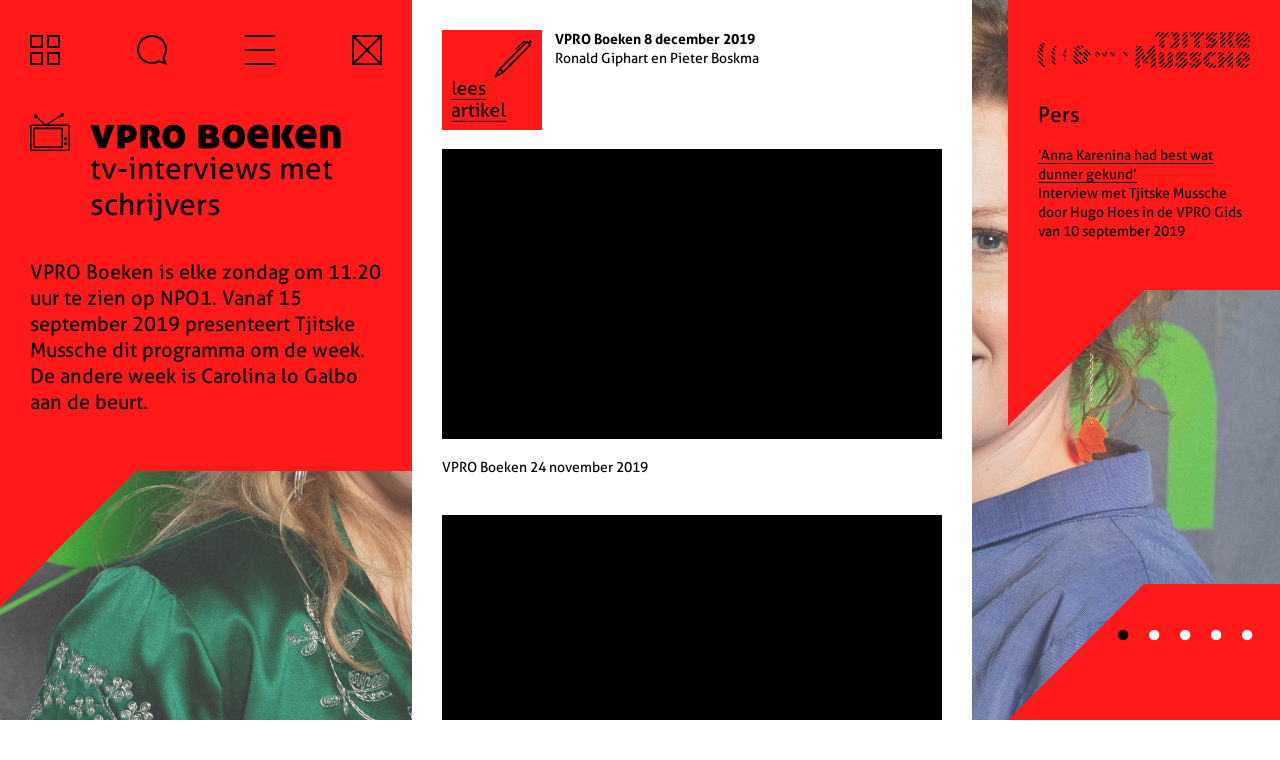

--- FILE ---
content_type: text/html; charset=UTF-8
request_url: https://tjitskemussche.com/project/vpro-boeken2
body_size: 2262
content:
<!doctype html>
<html class="no-js" lang="">

<head>
    <meta charset="utf-8">
    <title>Tjitske Mussche</title>
    <meta name="description" content="">
    <meta name="viewport" content="width=544">

    <link rel="stylesheet" href="/assets/fonts/stylesheet.css">
    <link rel="stylesheet" href="/assets/css/normalize.css">
    <link rel="stylesheet" href="/assets/css/main.css">
    
    <!-- Global site tag (gtag.js) - Google Analytics -->
    <script async src="https://www.googletagmanager.com/gtag/js?id=UA-20549739-1"></script>
    <script>
      window.dataLayer = window.dataLayer || [];
      function gtag(){dataLayer.push(arguments);}
      gtag('js', new Date());

      gtag('config', 'UA-20549739-1');
    </script>

</head>

<body id="project" class="red televisie">
    <div id="wrapper">   

		
        <div id="project-slider" class="cycle-slideshow" data-cycle-slides="> div" data-cycle-pager=".cycle-pager" data-cycle-speed=1500 data-cycle-timeout=12000 data-cycle-caption="#cycle-caption" data-cycle-caption-template="{{cycleTitle}}">
			
                <div style="background-image: url(https://tjitskemussche.com/images/uploads/_cover/TjitskeMussche-CarolinaLoGalbosamen.jpg)" data-cycle-title=""></div>
			
                <div style="background-image: url(https://tjitskemussche.com/images/uploads/_cover/Schermafbeelding_2019-09-28_om_23.18.25.png)" data-cycle-title=""></div>
			
                <div style="background-image: url(https://tjitskemussche.com/images/uploads/_cover/Schermafbeelding_2019-09-28_om_23.19.15.png)" data-cycle-title=""></div>
			
                <div style="background-image: url(https://tjitskemussche.com/images/uploads/_cover/Schermafbeelding_2019-10-01_om_23.47.18.png)" data-cycle-title=""></div>
			
                <div style="background-image: url(https://tjitskemussche.com/images/uploads/_cover/Schermafbeelding_2019-10-17_om_09.09.05.png)" data-cycle-title=""></div>
			
        </div> 
        
        <section id="content">
            <article id="intro" class="block" style="min-height: 300px;">
                <header>
                    <a href="/index.php#projects" class="thumbs"></a>
                    <a href="/index.php#contact" class="contact"></a>
                    <a href="#" class="menu"></a>
                    <a href="#" class="hide"></a>
                </header>
                <h1 style="hyphens: auto;">VPRO Boeken </h1>
                <h2>tv-interviews met schrijvers</h2>
                <p>​VPRO Boeken is elke zondag om 11.20 uur te zien op NPO1. Vanaf 15 september 2019 presenteert Tjitske Mussche dit programma om de week. De andere week is Carolina lo Galbo aan de beurt.</p>
                <div id="menu">
                    <header>
                        <a></a>
                        <a></a>
                        <a href="#" class="close"></a>
                        <a></a>
                    </header>
                    					
                    <a href="/project/yalla-yalla-zie-je-in-egypte" class="caption audiotour green">
                        <h1>Yalla Yalla! Zie je in Egypte</h1>
                        <h2>Podwalk Teylers Museum</h2>
                    </a>
					
                    <a href="/project/plots" class="caption audiotour green">
                        <h1>Plots, Toendra &amp; Het Leven</h1>
                        <h2>Podcasts VPRO</h2>
                    </a>
					
                    <a href="/project/amsterdam-magisch-centrum" class="caption audiotour blue">
                        <h1>Amsterdam Magisch Centrum</h1>
                        <h2>Audiotour Stedelijk Museum A'dam</h2>
                    </a>
					
                    <a href="/project/de-jurk-en-het-scheepswrak" class="caption audiotour blue">
                        <h1>De jurk en het scheepswrak</h1>
                        <h2>Podcast NTR</h2>
                    </a>
					
                    <a href="/project/ongesigneerd" class="caption audiotour yellow">
                        <h1>Ongesigneerd</h1>
                        <h2>Podcast VPRO</h2>
                    </a>
					
                    <a href="/project/scharrelmensen" class="caption podcast red">
                        <h1>Scharrel&shy;mensen</h1>
                        <h2>Podcast Ruigoord/VPRO</h2>
                    </a>
					
                    <a href="/project/reis-naar-het-oneindige" class="caption audiotour green">
                        <h1>Verdwaald in eigen werk</h1>
                        <h2>Podcast Stedelijk Museum Alkmaar</h2>
                    </a>
					
                    <a href="/project/gedwongen" class="caption podcast yellow">
                        <h1>Gedwongen</h1>
                        <h2>Podcast Comité 4 & 5 Mei / NIOD </h2>
                    </a>
					
                    <a href="/project/scheiden-met-stine" class="caption podcast yellow">
                        <h1>Scheiden met Stine</h1>
                        <h2>Podcast HUMAN</h2>
                    </a>
					
                </div>
                <div class="triangle topleft absolute"></div>
            </article>
            
            <article id="main">
				
            	
            	
            	
            	 
                <a href="#" class="intro">
                    <div class="block"></div>
                    <p>
                    <strong>VPRO Boeken 8 december 2019</strong><br>Ronald Giphart en Pieter Boskma
                    </p>
                </a>
                <div class="main">
					<p>VPRO Boeken 8 december 2019</p>
                    <a href="#" class="less">< sluit artikel</a>
                </div>
				
				
            	
            	
                <p><iframe width="500" height="290" src="https://embed.vpro.nl/player/?id=VPWON_1305139&profile=vpro&sharing=1" frameborder="0" scrolling="no" allow="encrypted-media; autoplay; fullscreen"></iframe></p>
				<p>​VPRO Boeken 24 november 2019</p><br>
				
            	
            	
				
            	
            	
                <p><iframe width="500" height="290" src="https://embed.vpro.nl/player/?id=VPWON_1305137&profile=vpro&sharing=1" frameborder="0" scrolling="no" allowfullscreen webkitallowfullscreen="" allow="encrypted-media; autoplay; fullscreen"></iframe> </p>
				<p>VPRO Boeken 9 november 2019</p><br>
				
            	
            	
				
            	
            	
                <p><iframe width="500" height="290" src="https://embed.vpro.nl/player/?id=VPWON_1305135&profile=vpro&sharing=1" frameborder="0" scrolling="no" allowfullscreen webkitallowfullscreen="" allow="encrypted-media; autoplay; fullscreen"></iframe> </p>
				<p>VPRO Boeken 27 oktober 2019​</p><br>
				
            	
            	
				
            	
            	
                <p><iframe width="500" height="290" src="https://embed.vpro.nl/player/?id=VPWON_1305133&profile=vpro&sharing=1" frameborder="0" scrolling="no" allowfullscreen webkitallowfullscreen="" allow="encrypted-media; autoplay; fullscreen"></iframe> </p>
				<p>VPRO Boeken 13 oktober 2019</p><br>
				
            	
            	
				
            	
            	
                <p><iframe width="500" height="290" src="https://embed.vpro.nl/player/?id=VPWON_1305131&profile=vpro&sharing=1" frameborder="0" scrolling="no" allowfullscreen webkitallowfullscreen="" allow="encrypted-media; autoplay; fullscreen"></iframe> </p>
				<p>VPRO Boeken 29 september 2019</p><br>
				
            	
            	
				
            	
            	
                <p><iframe width="500" height="290" src="https://embed.vpro.nl/player/?id=VPWON_1305129&profile=vpro&sharing=1" frameborder="0" scrolling="no" allowfullscreen webkitallowfullscreen="" allow="encrypted-media; autoplay; fullscreen"></iframe> </p>
				<p>VPRO Boeken 15 september 2019</p><br>
				
            	
            	
				
                <div class="triangle topleft absolute"></div>
            </article>
            
            
            <div class="clearfix"></div>
            
            <aside id="sidebar" class="block">
                <a href="/" id="logo"></a>
				<h2>Pers</h2><p><a href="https://www.vprogids.nl/boeken/artikelen/2019/september/TjitskeMussche.html">‘Anna Karenina had best wat dunner gekund’</a><br>Interview met Tjitske Mussche door Hugo Hoes in de VPRO Gids van 10 september 2019</p>
                <div class="triangle topleft absolute"></div>
            </aside>
        </section>
        
        <div class="clearfix"></div>
            
        <div id="bottomright">
            <div class="triangle bottomright"></div>
            <div id="slider-nav" class="block">
                <div class="cycle-pager" style="width: 300px"></div>
                <div id="cycle-caption"></div>
            </div>
        </div>
		

        <footer>
        
        </footer>
    </div>

    <script src="/assets/js/vendor/modernizr-3.7.1.min.js"></script>
    <script src="https://code.jquery.com/jquery-3.3.1.min.js" integrity="sha256-FgpCb/KJQlLNfOu91ta32o/NMZxltwRo8QtmkMRdAu8=" crossorigin="anonymous"></script>
    <script>window.jQuery || document.write('<script src="/assets/js/vendor/jquery-3.3.1.min.js"><\/script>')</script>
    <script src="/assets/js/plugins.js"></script>
    <script src="/assets/js/main.js"></script>
</body>

</html>


--- FILE ---
content_type: text/html
request_url: https://embed.vpro.nl/player/?id=VPWON_1305133&profile=vpro&sharing=1
body_size: 1193
content:
<!doctype html>
<!--[if lt IE 7 ]> <html class="ie6 ielt7 ielt8 ielt9"> <![endif]-->
<!--[if IE 7 ]>    <html class="ie7 ielt8 ielt9"> <![endif]-->
<!--[if IE 8 ]>    <html class="ie8 ielt9"> <![endif]-->
<!--[if (gte IE 9)|!(IE)]><!--> <html> <!--<![endif]-->
<head>
    <meta http-equiv="X-UA-Compatible" content="IE=edge,chrome=1">
    <meta charset="utf-8">
    <meta name="viewport" content="width=device-width, initial-scale=1.0">
    <meta name="apple-mobile-web-app-capable" content="yes">
<!-- .   .        .      .                              .         .
     |-. |- ,-,-. |  ,-. |  ,-. . . ,-. ,-.   ,-. ,-,-. |-. ,-. ,-|
     | | |  | | | |  | | |  ,-| | | |-' |     |-' | | | | | |-' | |
     ' ' `' ' ' ' `' |-' `' `-^ `-| `-' '     `-' ' ' ' ^-' `-' `-^
                     |           /|
                     '          `-' by VPRO Digitaal < http://www.vpro.nl/digitaal > -->

    <link rel="stylesheet" href="https://files.vpro.nl/fontface/vpro_thonik/font.css" />



    <title>VPRO Embedded MediaPlayer</title>
    <style>
        html, body {
            background: black;
            height: 100%;
            overflow: hidden;
            padding: 0;
            margin: 0;
        }

        #authload {
            padding: 100px;
        }

        #authload p {
            font-family: 'vpro_thonik', Arial, Helvetica, sans-serif;
            font-weight: bold;
            font-size: 24px;
            color: white;
            text-align: center;
        }
    </style>

    <!-- Google Analytics -->
    <script>
        var _gaq = _gaq || [];
        _gaq.push(['_setAccount', 'UA-7517467-37']);
        _gaq.push(['_trackPageview']);
        _gaq.push(['_gat._forceSSL']);

        (function() {
            var ga = document.createElement('script');
            ga.type = 'text/javascript';
            ga.async = true;
            ga.src = ('https:' == document.location.protocol ? 'https://ssl' : 'http://www') + '.google-analytics.com/ga.js';

            var s = document.getElementsByTagName('script')[0];
            s.parentNode.insertBefore(ga, s);
        })();
    </script>
    <script src="../configuration.js?var=vpro"></script>
</head>
<body>
    <script src="../jspm_packages/npm/jquery@2.2.4/dist/jquery.min.js"></script>
    <script src="../jspm_packages/npm/es6-promise@4.2.5/dist/es6-promise.auto.min.js"></script>
    <script src="../jspm_packages/system.src.js"></script>
    <script src="../jspm.config.js"></script>
   <script>

//       SystemJS.config( {
//           paths: {
//               'vpro-embed/': 'js/'
//           },
//           packages: {
//               'vpro-embed': {
//                   'format': 'esm'
//               }
//           }
//       } );

       System.import('vpro-embed/impl-embed-player.js');
   </script>
</body>
</html>


--- FILE ---
content_type: text/css
request_url: https://tjitskemussche.com/assets/fonts/stylesheet.css
body_size: 119
content:
@font-face {
    font-family: 'Aller BoldItalic';
    src: url('Aller-BoldItalic.woff2') format('woff2'),
        url('Aller-BoldItalic.woff') format('woff');
    font-weight: bold;
    font-style: italic;
}

@font-face {
    font-family: 'Aller Bold';
    src: url('Aller-Bold.woff2') format('woff2'),
        url('Aller-Bold.woff') format('woff');
    font-weight: bold;
    font-style: normal;
}

@font-face {
    font-family: 'Aller Regular';
    src: url('Aller-Regular.woff2') format('woff2'),
        url('Aller-Regular.woff') format('woff');
    font-weight: normal;
    font-style: normal;
}

@font-face {
    font-family: 'Aller Italic';
    src: url('Aller-Italic.woff2') format('woff2'),
        url('Aller-Italic.woff') format('woff');
    font-weight: normal;
    font-style: italic;
}

@font-face {
    font-family: 'Aller Display';
    src: url('AllerDisplay-Regular.woff2') format('woff2'),
        url('AllerDisplay-Regular.woff') format('woff');
    font-weight: normal;
    font-style: normal;
}



--- FILE ---
content_type: text/css
request_url: https://tjitskemussche.com/assets/css/main.css
body_size: 4886
content:
/*! HTML5 Boilerplate v7.1.0 | MIT License | https://html5boilerplate.com/ */

/* main.css 1.0.0 | MIT License | https://github.com/h5bp/main.css#readme */
/*
 * What follows is the result of much research on cross-browser styling.
 * Credit left inline and big thanks to Nicolas Gallagher, Jonathan Neal,
 * Kroc Camen, and the H5BP dev community and team.
 */

 
/* ==========================================================================
   Base styles: opinionated defaults
   ========================================================================== */

   html {
    color: #222;
    font-size: 1em;
    line-height: 1.4;
}

/*
 * Remove text-shadow in selection highlight:
 * https://twitter.com/miketaylr/status/12228805301
 *
 * Vendor-prefixed and regular ::selection selectors cannot be combined:
 * https://stackoverflow.com/a/16982510/7133471
 *
 * Customize the background color to match your design.
 */

::-moz-selection {
    background: #b3d4fc;
    text-shadow: none;
}

::selection {
    background: #b3d4fc;
    text-shadow: none;
}

/*
 * A better looking default horizontal rule
 */

hr {
    display: block;
    height: 1px;
    border: 0;
    border-top: 1px solid #ccc;
    margin: 1em 0;
    padding: 0;
}

/*
 * Remove the gap between audio, canvas, iframes,
 * images, videos and the bottom of their containers:
 * https://github.com/h5bp/html5-boilerplate/issues/440
 */

audio,
canvas,
iframe,
img,
svg,
video {
    vertical-align: middle;
}

/*
 * Remove default fieldset styles.
 */

fieldset {
    border: 0;
    margin: 0;
    padding: 0;
}

/*
 * Allow only vertical resizing of textareas.
 */

textarea {
    resize: vertical;
}

/* ==========================================================================
   Browser Upgrade Prompt
   ========================================================================== */

.browserupgrade {
    margin: 0.2em 0;
    background: #ccc;
    color: #000;
    padding: 0.2em 0;
}

 /* ==========================================================================
   Author's custom styles
   ========================================================================== */
body {
    font-family: 'Aller Regular';
    font-size: 14px;
}

figure {
    margin: 0 0 19px 0;
    padding: 0;
}

img, iframe {
    max-width: 100%;
}

a {
    color: inherit;
    text-decoration: none;
}

p {
    font-size: 14px;
    line-height: 19px;
    margin: 0 0 19px 0;
}

h1, h2, h3, strong, b {
    font-weight: normal;
}

h3 {
    font-family: 'Aller Display';
    margin: 0;
}


b, strong {
    font-family: 'Aller Bold';
}

#wrapper {
    position: relative;
    width: 100%;
    min-height: 100vh;
    overflow-x: hidden;
}

#front {
    position: relative;
    width: 100%;
    height: 100vh;
}

#home-slider,
#project-slider {
    position: absolute;
    width: 100vw;
    height: 100vh;
}

#project-slider {
    position: fixed;
}

#home-slider > div,
#project-slider > div {
    width: 100%;
    height: 100%;
    background-size: cover;
    background-repeat: no-repeat;
    background-position: center;
}

#topleft {
    position: absolute;
    display: flex;
    flex-flow: column wrap;
    overflow: hidden;
    top: 0;
    left: 0;
    width: 1088px;
    height: 100vh;
    z-index: 100;
}

#header {
    box-sizing: border-box;
    background: #fff;
    width: 816px;
    height: 272px;
    float: left;
    padding: 35px 15px 0 70px;
}

#header #logo {
    display: block;
    width: 733px;
    height: 125px;
    margin-bottom: 20px;
}

#subheader {
    padding: 0;
    margin: 0;
    list-style-type: none;
    text-align: justify;
}

#subheader li {
    font-family: 'Aller Display';
    font-size: 34px;
    line-height: 34px;
    display: inline-block;
}

#subheader li:last-child {
    margin-left: 25px;
}

.big-triangle {
    float: left;
    width: 0;
    height: 0;
    background-color: transparent !important;
    border-top: 272px solid #fff;
    border-right: 272px solid transparent !important;
}

#bottomright {
    position: absolute;
    z-index: 200;
    bottom: 0;
    right: 0;
    width: 408;
    height: 272px;
}

.triangle {
    transition: opacity 0.3s ease;
    float: left;
    width: 0;
    height: 0;
    background-color: transparent !important;
    background-repeat: no-repeat;
    background-size: auto 25%;
    background-position: 80% 80%;
}

.triangle.topleft {
    border-top: 136px solid #fff;
    border-right: 136px solid transparent !important;
}

.triangle.bottomright {
    border-bottom: 136px solid #fff;
    border-left: 136px solid transparent !important;
}

.triangle.hover {
    opacity: 0;
}

#bottomright .clearfix .triangle {
    float: right;
}

#slider-nav {
    box-sizing: border-box;
    float: left;
    width: 272px;
    height: 136px;
    padding: 35px;
    text-align: right;
}

body:not(#project) #slider-nav {
    background: #fff;
}

#slider-nav .cycle-pager {
    width: 150px;
    float: right;   
}

#slider-nav .cycle-pager span {
    font-size: 40px;
    margin-left: 15px;
    cursor: pointer;
}

#slider-nav .cycle-pager span.cycle-pager-active {
    color: #ff1919;
}

#projects {
    width: 1232px;
    margin: 0 auto;
}

.project {
    position: relative;
    float: left;
    width: 408px;
    height: 272px;
    background-size: cover;
    background-repeat: no-repeat;
    background-position: center;
}

.project::before,
.project:after {
    position: absolute;
    content: '';
    width: 0;
    height: 0;
    background-color: transparent !important;
    z-index: -1;
}

.project::before {
    bottom: 0;
    left: -136px;
    border-bottom: 136px solid #fff;
    border-left: 136px solid transparent !important;
}

.project::after {
    top: 0;
    right: -136px;
    border-top: 136px solid #fff;
    border-right: 136px solid transparent !important;
}

.project .caption {
    box-sizing: border-box;
    position: absolute;
    bottom: 0;
    width: 408px;
    height: 60px;
    padding: 12px;
    background: #000;
}

.project .triangle:last-child {
    position: relative;
    z-index: 10;
}

.project .triangle:last-child::after {
    position: absolute;
    right: 20px;
    top: 85px;
    content: '';
    width: 45px;
    height: 40px;
    background-repeat: no-repeat;
    background-position: center center;
    
}

.caption h1 {
    font-family: 'Aller Display';
}

.caption h2 {
    font-family: 'Aller Regular';
}

.caption h1,
.caption h2 {
    margin: 0;
    font-size: 18px;
    line-height: 18px;
    text-transform: lowercase;
}

.project:hover .triangle.hover {
    opacity: 1;
}

.project:hover {
    color: #fff !important;
}

#contact {
    width: 1232px;
    margin: 50px auto;
}

.col1_2 {
    width: 50%;
    min-width: 408px;
    float: left;
    margin-bottom: 50px;
}

.col1_2 h2 {
    margin: 0;
    font-family: 'Aller Display';
    font-size: inherit;
}

.col1_2 p {
    font-size: 20px;
    line-height: 26px;
    margin: 0 0 26px 0;
}

#contact-icon {
    width: 108px;
    float: left;
}

#info {
    width: calc(100% - 130px);
    margin-left: 22px;
    float: left;
    font-size: 40px;
}

#info p {
    font-size: 40px;
    line-height: 1.4;
}

p a,
#info a,
.main a{
    border-bottom: 1px solid;
}

#project #bottomright {
    height: 136px;  
    position: fixed;
}

#project #slider-nav {
    width: 136px;
    color: #000;
    padding: 25px;
}

#project #slider-nav span {
    color: #fff;
}

#project #slider-nav span.cycle-pager-active {
    color: #000;
}

#project #slider-nav #cycle-caption {
    position: relative;
    top: -10px;
    font-size: 14px;
    line-height: 19px;
    height: 38px;
    width: 180px;
    float: right;
}

#content {
    position: relative;
    z-index: 100;
    margin-bottom: 136px;
}

#content.closed #sidebar,
#content.closed #main {
    display: none;
}

#content.closed #intro {
    min-height: 100px !important;
    height: 100px !important;
    overflow: hidden;
}

#content.closed #intro .hide {
    background-image: url(../img/icoon-nav-alleen_beeld-hover.svg);
}

#intro {
    position: relative;
    float: left;
    box-sizing: border-box;
    width: 412px;
    min-height: 800px;
    padding: 30px;
}

#intro header {
    text-align: justify;
}

#intro header::after {
    content: '';
    display: inline-block;
    width: 100%;
    height: 40px;
}

#intro header a {
    display: inline-block;
    width: 30px;
    height: 30px;
    margin-top: 5px;
    background-size: contain;
    background-position: center;
}

#intro header a.thumbs {
    background-image: url(../img/icoon-nav-thumbs.svg);
}

#intro header a.thumbs:hover {
    background-image: url(../img/icoon-nav-thumbs-hover.svg);
}

#intro header a.contact {
    background-image: url(../img/icoon-nav-contact.svg);
}

#intro header a.contact:hover {
    background-image: url(../img/icoon-nav-contact-hover.svg);
}

#intro header a.menu {
    background-image: url(../img/icoon-nav-menu.svg);
}

#intro header a.menu:hover {
    background-image: url(../img/icoon-nav-menu-hover.svg);
}

#intro header a.hide {
    background-image: url(../img/icoon-nav-alleen_beeld.svg);
}

#intro header a.hide:hover {
    background-image: url(../img/icoon-nav-alleen_beeld-hover.svg);
}

#intro > h1 {
    position: relative;
    font-size: 44px;
    line-height: 36px;
    margin: 0;
    font-family: 'Aller Display';
    color: #000;
    text-transform: lowercase;
    padding-left: 60px;
}

#intro > h2 {
    font-size: 30px;
    line-height: 36px;
    margin: 0 0 36px 0;
    color: #000;
    text-transform: lowercase;
    padding-left: 60px;
}

#intro p {
    font-size: 20px;
    line-height: 26px;
    margin: 0 0 26px 0;
    color: #000;
}

#intro #menu {
    display: none;
    position: absolute;
    padding: 30px;
    top: 0;
    right: 0;
    bottom: 0;
    left: 0;
    background-color: #000;
    z-index: 200;
}

#intro #menu .close {
    background-image: url(../img/icoon-nav-menu-close.svg);
}

#intro #menu .caption {
    position: relative;
    display: block;
    text-indent: 60px;
    margin-bottom: 30px;
}

#intro #menu .caption::before {
    position: absolute;
    display: block;
    content: '';
    top: 0;
    left: 0;
    width: 40px;
    height: 40px;
    background-repeat: no-repeat;
    background-position: center;
    background-size: contain;
}

#intro #menu.open {
    display: block;
}

#intro #menu.open + .absolute {
    border-top-color: #000 !important;
}

#intro .absolute,
#sidebar .absolute {
    position: absolute;
    bottom: -136px;
    left: 0;
}

#main {
    position: relative;
    float: left;
    box-sizing: border-box;
    width: 560px;
    background: #fff;
    padding: 30px;
    margin-right: 272px;
    color: #000;
}

#main .intro {
    display: block;
    height: 100px;
    overflow: hidden;
    margin-bottom: 19px;
}

#main .intro .block {
    content: '';
    display: inline-block;
    height: 100px;
    width: 100px;
    margin-right: 10px;
    background-image: url(../img/icoon-lees_artikel.svg);
    vertical-align: top;
}

#main .intro:hover .block {
    background-image:  url(../img/icoon-lees_artikel-hover.svg);
}

#main .intro p {
    display: inline-block;
    width: calc(100% - 114px);
}

#main .main {
    display: none;
    margin-bottom: 19px;
}

#main .absolute {
    position: absolute;
    top: 0;
    right: -136px;
    background: transparent !important;
    border-top-color: #fff !important;
}

#sidebar {
    position: absolute;
    box-sizing: border-box;
    vertical-align: top;
    width: 272px;
    padding: 30px;
    top: 0;
    right: 0;
    z-index: 100;
    color: #000;
}

#sidebar h1 {
    font-family: 'Aller Display';
    margin: 0 0 5px 0;
    font-size: 18px;
    line-height: 18px;
    text-transform: lowercase;
}

#sidebar h1 b {
    font-family: 'Aller Display';
}

#sidebar #logo {
    display: block;
    height: 40px;
    margin-bottom: 30px;
    background: url(../img/logo-nav-klein.svg) no-repeat center, url(../img/logo-nav-klein-hover.svg);
    background-size: 100% auto, 0% 0%;
}


#sidebar #logo:hover {
    background-image: url(../img/logo-nav-klein-hover.svg);
}



 /* ==========================================================================
   Media queries
   ========================================================================== */

@media only screen and (orientation: portrait) {
    #front,
    #home-slider {
        height: 100vw;
    }
    
    #topleft { 
        height: 1088px;
    }
}
@media only screen and (max-width: 1385px) {
    
    #main .absolute {
        display: none;
    }
    
}

@media only screen and (max-width: 1250px) {
    #topleft {
        transform: scale(0.75);
        transform-origin: top left;
    }
    
    #projects,
    #contact {
        width: 816px;
    }
    
    #contact-icon {
        width: 56px;
    }
    
    #info p {
        font-size: 21px;
    }
    
    #intro,
    #main {
        width: 408px;
    }
    
    iframe[src*="vimeo"],
    iframe[src*="youtube"] {
        height: 200px !important;
    }
}

@media only screen and (max-width: 816px) {
    #topleft {
        transform: scale(0.5);
    }
    
    #projects,
    #contact {
        width: 408px;
    }
    
    #content {
        width: 408px;
        margin: 0 auto 136px auto;
    }
    
    #sidebar {
        position: relative;
        width: 408px;
    }
    
    #sidebar #logo {
        height: 60px;
    }
    
    #project #bottomright {
        position: absolute;
    }
}

 /* ==========================================================================
   Colors
   ========================================================================== */
.blue .triangle,
.blue .block,
.blue-bg,
.project.orange::before,
.project.orange::after {
    background-color: #61ddff;
    border-color: #61ddff;
}

.red .triangle,
.red .block,
.red-bg,
.project.blue::before,
.project.blue::after {
    background-color: #ff1919;
    border-color: #ff1919;
}

.yellow .triangle,
.yellow .block,
.yellow-bg,
.project.red::before,
.project.red::after {
    background-color: #fffd00;
    border-color: #fffd00;
}

.green .triangle,
.green .block,
.green-bg,
.project.yellow::before,
.project.yellow::after {
    background-color: #00ee00;
    border-color: #00ee00;
}

.orange .triangle,
.orange .block,
.orange-bg,
.project.green::before,
.project.green::after {
    background-color: #ff7b19;
    border-color: #ff7b19;
}

.blue {
    color: #61ddff;
}

.red {
    color: #ff1919;
}

.yellow {
    color: #fffd00;
}

.green {
    color: #00ee00;
}

.orange {
    color: #ff7b19;
}

.blue.caption::before {
    filter: invert(77%) sepia(8%) saturate(3686%) hue-rotate(162deg) brightness(103%) contrast(101%);
}

.red.caption::before {
    filter: invert(38%) sepia(79%) saturate(7499%) hue-rotate(351deg) brightness(106%) contrast(106%);
}

.yellow.caption::before {
    filter: invert(89%) sepia(52%) saturate(4706%) hue-rotate(358deg) brightness(105%) contrast(106%);
}

.green.caption::before {
    filter: invert(55%) sepia(89%) saturate(3261%) hue-rotate(86deg) brightness(116%) contrast(120%);
}

.orange.caption::before {
    filter: invert(64%) sepia(54%) saturate(4610%) hue-rotate(348deg) brightness(102%) contrast(101%);
}


 /* ==========================================================================
   Categories
   ========================================================================== */
.televisie .triangle:last-child::after,
.televisie.caption::before {
    background-image: url(../img/icoon-televisie.svg);
}

.televisie:hover .triangle:last-child::after {
    background-image: url(../img/icoon-televisie-hover.svg);
}


.radio .triangle:last-child::after,
.radio.caption::before {
    background-image: url(../img/icoon-radio.svg);
}

.radio:hover .triangle:last-child::after {
    background-image: url(../img/icoon-radio-hover.svg);
}

.audiotour .triangle:last-child::after,
.audiotour.caption::before {
    background-image: url(../img/icoon-audiotour.svg);
}

.audiotour:hover .triangle:last-child::after {
    background-image: url(../img/icoon-audiotour-hover.svg);
}

.podcast .triangle:last-child::after,
.podcast.caption::before {
    background-image: url(../img/icoon-microfoon.svg);
}

.podcast:hover .triangle:last-child::after {
    background-image: url(../img/icoon-microfoon-hover.svg);
}

body.televisie #intro > h1::before {
    position: absolute;
    display: inline-block;
    content: url(../img/icoon-televisie.svg);
    height: 30px;
    width: 40px;
    margin-right: 10px;
    top: -2px;
    left: 0;
}

body.radio #intro > h1::before {
    position: absolute;
    display: inline-block;
    content: url(../img/icoon-radio.svg);
    height: 30px;
    width: 40px;
    margin-right: 10px;
    top: -2px;
    left: 0;
}

body.audiotour #intro > h1::before {
    position: absolute;
    display: inline-block;
    content: url(../img/icoon-audiotour.svg);
    height: 30px;
    width: 40px;
    margin-right: 10px;
    top: 3px;
    left: 0;
}

body.podcast #intro > h1::before {
    position: absolute;
    display: inline-block;
    content: url(../img/icoon-microfoon.svg);
    height: 30px;
    width: 32px;
    margin-right: 10px;
    top: 8px;
    left: 0;
}

 /* ==========================================================================
   Helper classes
   ========================================================================== */

/*
 * Hide visually and from screen readers
 */

 .hidden {
  display: none !important;
}

/*
* Hide only visually, but have it available for screen readers:
* https://snook.ca/archives/html_and_css/hiding-content-for-accessibility
*
* 1. For long content, line feeds are not interpreted as spaces and small width
*    causes content to wrap 1 word per line:
*    https://medium.com/@jessebeach/beware-smushed-off-screen-accessible-text-5952a4c2cbfe
*/

.visuallyhidden {
  border: 0;
  clip: rect(0 0 0 0);
  height: 1px;
  margin: -1px;
  overflow: hidden;
  padding: 0;
  position: absolute;
  width: 1px;
  white-space: nowrap; /* 1 */
}

/*
* Extends the .visuallyhidden class to allow the element
* to be focusable when navigated to via the keyboard:
* https://www.drupal.org/node/897638
*/

.visuallyhidden.focusable:active,
.visuallyhidden.focusable:focus {
  clip: auto;
  height: auto;
  margin: 0;
  overflow: visible;
  position: static;
  width: auto;
  white-space: inherit;
}

/*
* Hide visually and from screen readers, but maintain layout
*/

.invisible {
  visibility: hidden;
}

/*
* Clearfix: contain floats
*
* For modern browsers
* 1. The space content is one way to avoid an Opera bug when the
*    `contenteditable` attribute is included anywhere else in the document.
*    Otherwise it causes space to appear at the top and bottom of elements
*    that receive the `clearfix` class.
* 2. The use of `table` rather than `block` is only necessary if using
*    `:before` to contain the top-margins of child elements.
*/

.clearfix:before,
.clearfix:after {
  content: " "; /* 1 */
  display: table; /* 2 */
}

.clearfix:after {
  clear: both;
}

 
/* ==========================================================================
   EXAMPLE Media Queries for Responsive Design.
   These examples override the primary ('mobile first') styles.
   Modify as content requires.
   ========================================================================== */


@media print,
       (-webkit-min-device-pixel-ratio: 1.25),
       (min-resolution: 1.25dppx),
       (min-resolution: 120dpi) {
    /* Style adjustments for high resolution devices */
}

 
/* ==========================================================================
   Print styles.
   Inlined to avoid the additional HTTP request:
   https://www.phpied.com/delay-loading-your-print-css/
   ========================================================================== */

   @media print {
    *,
    *:before,
    *:after {
        background: transparent !important;
        color: #000 !important; /* Black prints faster */
        -webkit-box-shadow: none !important;
        box-shadow: none !important;
        text-shadow: none !important;
    }

    a,
    a:visited {
        text-decoration: underline;
    }

    a[href]:after {
        content: " (" attr(href) ")";
    }

    abbr[title]:after {
        content: " (" attr(title) ")";
    }

    /*
     * Don't show links that are fragment identifiers,
     * or use the `javascript:` pseudo protocol
     */

    a[href^="#"]:after,
    a[href^="javascript:"]:after {
        content: "";
    }

    pre {
        white-space: pre-wrap !important;
    }
    pre,
    blockquote {
        border: 1px solid #999;
        page-break-inside: avoid;
    }

    /*
     * Printing Tables:
     * http://css-discuss.incutio.com/wiki/Printing_Tables
     */

    thead {
        display: table-header-group;
    }

    tr,
    img {
        page-break-inside: avoid;
    }

    p,
    h2,
    h3 {
        orphans: 3;
        widows: 3;
    }

    h2,
    h3 {
        page-break-after: avoid;
    }
}




--- FILE ---
content_type: text/javascript;charset=utf-8
request_url: https://embed.vpro.nl/jspm_packages/system.src.js
body_size: 32162
content:
/*
 * SystemJS v0.20.19 Dev
 */
(function () {
'use strict';

/*
 * Environment
 */
var isBrowser = typeof window !== 'undefined' && typeof document !== 'undefined';
var isNode = typeof process !== 'undefined' && process.versions && process.versions.node;
var isWindows = typeof process !== 'undefined' && typeof process.platform === 'string' && process.platform.match(/^win/);

var envGlobal = typeof self !== 'undefined' ? self : global;
/*
 * Simple Symbol() shim
 */
var hasSymbol = typeof Symbol !== 'undefined';
function createSymbol (name) {
  return hasSymbol ? Symbol() : '@@' + name;
}





/*
 * Environment baseURI
 */
var baseURI;

// environent baseURI detection
if (typeof document != 'undefined' && document.getElementsByTagName) {
  baseURI = document.baseURI;

  if (!baseURI) {
    var bases = document.getElementsByTagName('base');
    baseURI = bases[0] && bases[0].href || window.location.href;
  }
}
else if (typeof location != 'undefined') {
  baseURI = location.href;
}

// sanitize out the hash and querystring
if (baseURI) {
  baseURI = baseURI.split('#')[0].split('?')[0];
  var slashIndex = baseURI.lastIndexOf('/');
  if (slashIndex !== -1)
    baseURI = baseURI.substr(0, slashIndex + 1);
}
else if (typeof process !== 'undefined' && process.cwd) {
  baseURI = 'file://' + (isWindows ? '/' : '') + process.cwd();
  if (isWindows)
    baseURI = baseURI.replace(/\\/g, '/');
}
else {
  throw new TypeError('No environment baseURI');
}

// ensure baseURI has trailing "/"
if (baseURI[baseURI.length - 1] !== '/')
  baseURI += '/';

/*
 * LoaderError with chaining for loader stacks
 */
var errArgs = new Error(0, '_').fileName == '_';
function LoaderError__Check_error_message_for_loader_stack (childErr, newMessage) {
  // Convert file:/// URLs to paths in Node
  if (!isBrowser)
    newMessage = newMessage.replace(isWindows ? /file:\/\/\//g : /file:\/\//g, '');

  var message = (childErr.message || childErr) + '\n  ' + newMessage;

  var err;
  if (errArgs && childErr.fileName)
    err = new Error(message, childErr.fileName, childErr.lineNumber);
  else
    err = new Error(message);


  var stack = childErr.originalErr ? childErr.originalErr.stack : childErr.stack;

  if (isNode)
    // node doesn't show the message otherwise
    err.stack = message + '\n  ' + stack;
  else
    err.stack = stack;

  err.originalErr = childErr.originalErr || childErr;

  return err;
}

/*
 * Optimized URL normalization assuming a syntax-valid URL parent
 */
function throwResolveError (relUrl, parentUrl) {
  throw new RangeError('Unable to resolve "' + relUrl + '" to ' + parentUrl);
}
function resolveIfNotPlain (relUrl, parentUrl) {
  relUrl = relUrl.trim();
  var parentProtocol = parentUrl && parentUrl.substr(0, parentUrl.indexOf(':') + 1);

  var firstChar = relUrl[0];
  var secondChar = relUrl[1];

  // protocol-relative
  if (firstChar === '/' && secondChar === '/') {
    if (!parentProtocol)
      throwResolveError(relUrl, parentUrl);
    return parentProtocol + relUrl;
  }
  // relative-url
  else if (firstChar === '.' && (secondChar === '/' || secondChar === '.' && (relUrl[2] === '/' || relUrl.length === 2 && (relUrl += '/')) ||
      relUrl.length === 1  && (relUrl += '/')) ||
      firstChar === '/') {
    var parentIsPlain = !parentProtocol || parentUrl[parentProtocol.length] !== '/';

    // read pathname from parent if a URL
    // pathname taken to be part after leading "/"
    var pathname;
    if (parentIsPlain) {
      // resolving to a plain parent -> skip standard URL prefix, and treat entire parent as pathname
      if (parentUrl === undefined)
        throwResolveError(relUrl, parentUrl);
      pathname = parentUrl;
    }
    else if (parentUrl[parentProtocol.length + 1] === '/') {
      // resolving to a :// so we need to read out the auth and host
      if (parentProtocol !== 'file:') {
        pathname = parentUrl.substr(parentProtocol.length + 2);
        pathname = pathname.substr(pathname.indexOf('/') + 1);
      }
      else {
        pathname = parentUrl.substr(8);
      }
    }
    else {
      // resolving to :/ so pathname is the /... part
      pathname = parentUrl.substr(parentProtocol.length + 1);
    }

    if (firstChar === '/') {
      if (parentIsPlain)
        throwResolveError(relUrl, parentUrl);
      else
        return parentUrl.substr(0, parentUrl.length - pathname.length - 1) + relUrl;
    }

    // join together and split for removal of .. and . segments
    // looping the string instead of anything fancy for perf reasons
    // '../../../../../z' resolved to 'x/y' is just 'z' regardless of parentIsPlain
    var segmented = pathname.substr(0, pathname.lastIndexOf('/') + 1) + relUrl;

    var output = [];
    var segmentIndex = -1;

    for (var i = 0; i < segmented.length; i++) {
      // busy reading a segment - only terminate on '/'
      if (segmentIndex !== -1) {
        if (segmented[i] === '/') {
          output.push(segmented.substring(segmentIndex, i + 1));
          segmentIndex = -1;
        }
        continue;
      }

      // new segment - check if it is relative
      if (segmented[i] === '.') {
        // ../ segment
        if (segmented[i + 1] === '.' && segmented[i + 2] === '/') {
          output.pop();
          i += 2;
        }
        // ./ segment
        else if (segmented[i + 1] === '/') {
          i += 1;
        }
        else {
          // the start of a new segment as below
          segmentIndex = i;
          continue;
        }

        // this is the plain URI backtracking error (../, package:x -> error)
        if (parentIsPlain && output.length === 0)
          throwResolveError(relUrl, parentUrl);

        // trailing . or .. segment
        if (i === segmented.length)
          output.push('');
        continue;
      }

      // it is the start of a new segment
      segmentIndex = i;
    }
    // finish reading out the last segment
    if (segmentIndex !== -1)
      output.push(segmented.substr(segmentIndex));

    return parentUrl.substr(0, parentUrl.length - pathname.length) + output.join('');
  }

  // sanitizes and verifies (by returning undefined if not a valid URL-like form)
  // Windows filepath compatibility is an added convenience here
  var protocolIndex = relUrl.indexOf(':');
  if (protocolIndex !== -1) {
    if (isNode) {
      // C:\x becomes file:///c:/x (we don't support C|\x)
      if (relUrl[1] === ':' && relUrl[2] === '\\' && relUrl[0].match(/[a-z]/i))
        return 'file:///' + relUrl.replace(/\\/g, '/');
    }
    return relUrl;
  }
}

var resolvedPromise$1 = Promise.resolve();

/*
 * Simple Array values shim
 */
function arrayValues (arr) {
  if (arr.values)
    return arr.values();

  if (typeof Symbol === 'undefined' || !Symbol.iterator)
    throw new Error('Symbol.iterator not supported in this browser');

  var iterable = {};
  iterable[Symbol.iterator] = function () {
    var keys = Object.keys(arr);
    var keyIndex = 0;
    return {
      next: function () {
        if (keyIndex < keys.length)
          return {
            value: arr[keys[keyIndex++]],
            done: false
          };
        else
          return {
            value: undefined,
            done: true
          };
      }
    };
  };
  return iterable;
}

/*
 * 3. Reflect.Loader
 *
 * We skip the entire native internal pipeline, just providing the bare API
 */
// 3.1.1
function Loader () {
  this.registry = new Registry();
}
// 3.3.1
Loader.prototype.constructor = Loader;

function ensureInstantiated (module) {
  if (!(module instanceof ModuleNamespace))
    throw new TypeError('Module instantiation did not return a valid namespace object.');
  return module;
}

// 3.3.2
Loader.prototype.import = function (key, parent) {
  if (typeof key !== 'string')
    throw new TypeError('Loader import method must be passed a module key string');
  // custom resolveInstantiate combined hook for better perf
  var loader = this;
  return resolvedPromise$1
  .then(function () {
    return loader[RESOLVE_INSTANTIATE](key, parent);
  })
  .then(ensureInstantiated)
  //.then(Module.evaluate)
  .catch(function (err) {
    throw LoaderError__Check_error_message_for_loader_stack(err, 'Loading ' + key + (parent ? ' from ' + parent : ''));
  });
};
// 3.3.3
var RESOLVE = Loader.resolve = createSymbol('resolve');

/*
 * Combined resolve / instantiate hook
 *
 * Not in current reduced spec, but necessary to separate RESOLVE from RESOLVE + INSTANTIATE as described
 * in the spec notes of this repo to ensure that loader.resolve doesn't instantiate when not wanted.
 *
 * We implement RESOLVE_INSTANTIATE as a single hook instead of a separate INSTANTIATE in order to avoid
 * the need for double registry lookups as a performance optimization.
 */
var RESOLVE_INSTANTIATE = Loader.resolveInstantiate = createSymbol('resolveInstantiate');

// default resolveInstantiate is just to call resolve and then get from the registry
// this provides compatibility for the resolveInstantiate optimization
Loader.prototype[RESOLVE_INSTANTIATE] = function (key, parent) {
  var loader = this;
  return loader.resolve(key, parent)
  .then(function (resolved) {
    return loader.registry.get(resolved);
  });
};

function ensureResolution (resolvedKey) {
  if (resolvedKey === undefined)
    throw new RangeError('No resolution found.');
  return resolvedKey;
}

Loader.prototype.resolve = function (key, parent) {
  var loader = this;
  return resolvedPromise$1
  .then(function() {
    return loader[RESOLVE](key, parent);
  })
  .then(ensureResolution)
  .catch(function (err) {
    throw LoaderError__Check_error_message_for_loader_stack(err, 'Resolving ' + key + (parent ? ' to ' + parent : ''));
  });
};

// 3.3.4 (import without evaluate)
// this is not documented because the use of deferred evaluation as in Module.evaluate is not
// documented, as it is not considered a stable feature to be encouraged
// Loader.prototype.load may well be deprecated if this stays disabled
/* Loader.prototype.load = function (key, parent) {
  return Promise.resolve(this[RESOLVE_INSTANTIATE](key, parent || this.key))
  .catch(function (err) {
    throw addToError(err, 'Loading ' + key + (parent ? ' from ' + parent : ''));
  });
}; */

/*
 * 4. Registry
 *
 * Instead of structuring through a Map, just use a dictionary object
 * We throw for construction attempts so this doesn't affect the public API
 *
 * Registry has been adjusted to use Namespace objects over ModuleStatus objects
 * as part of simplifying loader API implementation
 */
var iteratorSupport = typeof Symbol !== 'undefined' && Symbol.iterator;
var REGISTRY = createSymbol('registry');
function Registry() {
  this[REGISTRY] = {};
}
// 4.4.1
if (iteratorSupport) {
  // 4.4.2
  Registry.prototype[Symbol.iterator] = function () {
    return this.entries()[Symbol.iterator]();
  };

  // 4.4.3
  Registry.prototype.entries = function () {
    var registry = this[REGISTRY];
    return arrayValues(Object.keys(registry).map(function (key) {
      return [key, registry[key]];
    }));
  };
}

// 4.4.4
Registry.prototype.keys = function () {
  return arrayValues(Object.keys(this[REGISTRY]));
};
// 4.4.5
Registry.prototype.values = function () {
  var registry = this[REGISTRY];
  return arrayValues(Object.keys(registry).map(function (key) {
    return registry[key];
  }));
};
// 4.4.6
Registry.prototype.get = function (key) {
  return this[REGISTRY][key];
};
// 4.4.7
Registry.prototype.set = function (key, namespace) {
  if (!(namespace instanceof ModuleNamespace))
    throw new Error('Registry must be set with an instance of Module Namespace');
  this[REGISTRY][key] = namespace;
  return this;
};
// 4.4.8
Registry.prototype.has = function (key) {
  return Object.hasOwnProperty.call(this[REGISTRY], key);
};
// 4.4.9
Registry.prototype.delete = function (key) {
  if (Object.hasOwnProperty.call(this[REGISTRY], key)) {
    delete this[REGISTRY][key];
    return true;
  }
  return false;
};

/*
 * Simple ModuleNamespace Exotic object based on a baseObject
 * We export this for allowing a fast-path for module namespace creation over Module descriptors
 */
// var EVALUATE = createSymbol('evaluate');
var BASE_OBJECT = createSymbol('baseObject');

// 8.3.1 Reflect.Module
/*
 * Best-effort simplified non-spec implementation based on
 * a baseObject referenced via getters.
 *
 * Allows:
 *
 *   loader.registry.set('x', new Module({ default: 'x' }));
 *
 * Optional evaluation function provides experimental Module.evaluate
 * support for non-executed modules in registry.
 */
function ModuleNamespace (baseObject/*, evaluate*/) {
  Object.defineProperty(this, BASE_OBJECT, {
    value: baseObject
  });

  // evaluate defers namespace population
  /* if (evaluate) {
    Object.defineProperty(this, EVALUATE, {
      value: evaluate,
      configurable: true,
      writable: true
    });
  }
  else { */
    Object.keys(baseObject).forEach(extendNamespace, this);
  //}
}
// 8.4.2
ModuleNamespace.prototype = Object.create(null);

if (typeof Symbol !== 'undefined' && Symbol.toStringTag)
  Object.defineProperty(ModuleNamespace.prototype, Symbol.toStringTag, {
    value: 'Module'
  });

function extendNamespace (key) {
  Object.defineProperty(this, key, {
    enumerable: true,
    get: function () {
      return this[BASE_OBJECT][key];
    }
  });
}

/* function doEvaluate (evaluate, context) {
  try {
    evaluate.call(context);
  }
  catch (e) {
    return e;
  }
}

// 8.4.1 Module.evaluate... not documented or used because this is potentially unstable
Module.evaluate = function (ns) {
  var evaluate = ns[EVALUATE];
  if (evaluate) {
    ns[EVALUATE] = undefined;
    var err = doEvaluate(evaluate);
    if (err) {
      // cache the error
      ns[EVALUATE] = function () {
        throw err;
      };
      throw err;
    }
    Object.keys(ns[BASE_OBJECT]).forEach(extendNamespace, ns);
  }
  // make chainable
  return ns;
}; */

/*
 * Register Loader
 *
 * Builds directly on top of loader polyfill to provide:
 * - loader.register support
 * - hookable higher-level resolve
 * - instantiate hook returning a ModuleNamespace or undefined for es module loading
 * - loader error behaviour as in HTML and loader specs, caching load and eval errors separately
 * - build tracing support by providing a .trace=true and .loads object format
 */

var REGISTER_INTERNAL = createSymbol('register-internal');

function RegisterLoader$1 () {
  Loader.call(this);

  var registryDelete = this.registry.delete;
  this.registry.delete = function (key) {
    var deleted = registryDelete.call(this, key);

    // also delete from register registry if linked
    if (records.hasOwnProperty(key) && !records[key].linkRecord) {
      delete records[key];
      deleted = true;
    }

    return deleted;
  };

  var records = {};

  this[REGISTER_INTERNAL] = {
    // last anonymous System.register call
    lastRegister: undefined,
    // in-flight es module load records
    records: records
  };

  // tracing
  this.trace = false;
}

RegisterLoader$1.prototype = Object.create(Loader.prototype);
RegisterLoader$1.prototype.constructor = RegisterLoader$1;

var INSTANTIATE = RegisterLoader$1.instantiate = createSymbol('instantiate');

// default normalize is the WhatWG style normalizer
RegisterLoader$1.prototype[RegisterLoader$1.resolve = Loader.resolve] = function (key, parentKey) {
  return resolveIfNotPlain(key, parentKey || baseURI);
};

RegisterLoader$1.prototype[INSTANTIATE] = function (key, processAnonRegister) {};

// once evaluated, the linkRecord is set to undefined leaving just the other load record properties
// this allows tracking new binding listeners for es modules through importerSetters
// for dynamic modules, the load record is removed entirely.
function createLoadRecord (state, key, registration) {
  return state.records[key] = {
    key: key,

    // defined System.register cache
    registration: registration,

    // module namespace object
    module: undefined,

    // es-only
    // this sticks around so new module loads can listen to binding changes
    // for already-loaded modules by adding themselves to their importerSetters
    importerSetters: undefined,

    loadError: undefined,
    evalError: undefined,

    // in-flight linking record
    linkRecord: {
      // promise for instantiated
      instantiatePromise: undefined,
      dependencies: undefined,
      execute: undefined,
      executingRequire: false,

      // underlying module object bindings
      moduleObj: undefined,

      // es only, also indicates if es or not
      setters: undefined,

      // promise for instantiated dependencies (dependencyInstantiations populated)
      depsInstantiatePromise: undefined,
      // will be the array of dependency load record or a module namespace
      dependencyInstantiations: undefined,

      // NB optimization and way of ensuring module objects in setters
      // indicates setters which should run pre-execution of that dependency
      // setters is then just for completely executed module objects
      // alternatively we just pass the partially filled module objects as
      // arguments into the execute function
      // hoisted: undefined
    }
  };
}

RegisterLoader$1.prototype[Loader.resolveInstantiate] = function (key, parentKey) {
  var loader = this;
  var state = this[REGISTER_INTERNAL];
  var registry = this.registry[REGISTRY];

  return resolveInstantiate(loader, key, parentKey, registry, state)
  .then(function (instantiated) {
    if (instantiated instanceof ModuleNamespace)
      return instantiated;

    // resolveInstantiate always returns a load record with a link record and no module value
    var link = instantiated.linkRecord;

    // if already beaten to done, return
    if (!link) {
      if (instantiated.module)
        return instantiated.module;
      throw instantiated.evalError;
    }

    return deepInstantiateDeps(loader, instantiated, link, registry, state)
    .then(function () {
      return ensureEvaluate(loader, instantiated, link, registry, state, undefined);
    });
  });
};

function resolveInstantiate (loader, key, parentKey, registry, state) {
  // normalization shortpath for already-normalized key
  // could add a plain name filter, but doesn't yet seem necessary for perf
  var module = registry[key];
  if (module)
    return Promise.resolve(module);

  var load = state.records[key];

  // already linked but not in main registry is ignored
  if (load && !load.module) {
    if (load.loadError)
      return Promise.reject(load.loadError);
    return instantiate(loader, load, load.linkRecord, registry, state);
  }

  return loader.resolve(key, parentKey)
  .then(function (resolvedKey) {
    // main loader registry always takes preference
    module = registry[resolvedKey];
    if (module)
      return module;

    load = state.records[resolvedKey];

    // already has a module value but not already in the registry (load.module)
    // means it was removed by registry.delete, so we should
    // disgard the current load record creating a new one over it
    // but keep any existing registration
    if (!load || load.module)
      load = createLoadRecord(state, resolvedKey, load && load.registration);

    if (load.loadError)
      return Promise.reject(load.loadError);

    var link = load.linkRecord;
    if (!link)
      return load;

    return instantiate(loader, load, link, registry, state);
  });
}

function createProcessAnonRegister (loader, load, state) {
  return function () {
    var lastRegister = state.lastRegister;

    if (!lastRegister)
      return !!load.registration;

    state.lastRegister = undefined;
    load.registration = lastRegister;

    return true;
  };
}

function instantiate (loader, load, link, registry, state) {
  return link.instantiatePromise || (link.instantiatePromise =
  // if there is already an existing registration, skip running instantiate
  (load.registration ? Promise.resolve() : Promise.resolve().then(function () {
    state.lastRegister = undefined;
    return loader[INSTANTIATE](load.key, loader[INSTANTIATE].length > 1 && createProcessAnonRegister(loader, load, state));
  }))
  .then(function (instantiation) {
    // direct module return from instantiate -> we're done
    if (instantiation !== undefined) {
      if (!(instantiation instanceof ModuleNamespace))
        throw new TypeError('Instantiate did not return a valid Module object.');

      delete state.records[load.key];
      if (loader.trace)
        traceLoad(loader, load, link);
      return registry[load.key] = instantiation;
    }

    // run the cached loader.register declaration if there is one
    var registration = load.registration;
    // clear to allow new registrations for future loads (combined with registry delete)
    load.registration = undefined;
    if (!registration)
      throw new TypeError('Module instantiation did not call an anonymous or correctly named System.register.');

    link.dependencies = registration[0];

    load.importerSetters = [];

    link.moduleObj = {};

    // process System.registerDynamic declaration
    if (registration[2]) {
      link.moduleObj.default = link.moduleObj.__useDefault = {};
      link.executingRequire = registration[1];
      link.execute = registration[2];
    }

    // process System.register declaration
    else {
      registerDeclarative(loader, load, link, registration[1]);
    }

    return load;
  })
  .catch(function (err) {
    load.linkRecord = undefined;
    throw load.loadError = load.loadError || LoaderError__Check_error_message_for_loader_stack(err, 'Instantiating ' + load.key);
  }));
}

// like resolveInstantiate, but returning load records for linking
function resolveInstantiateDep (loader, key, parentKey, registry, state, traceDepMap) {
  // normalization shortpaths for already-normalized key
  // DISABLED to prioritise consistent resolver calls
  // could add a plain name filter, but doesn't yet seem necessary for perf
  /* var load = state.records[key];
  var module = registry[key];

  if (module) {
    if (traceDepMap)
      traceDepMap[key] = key;

    // registry authority check in case module was deleted or replaced in main registry
    if (load && load.module && load.module === module)
      return load;
    else
      return module;
  }

  // already linked but not in main registry is ignored
  if (load && !load.module) {
    if (traceDepMap)
      traceDepMap[key] = key;
    return instantiate(loader, load, load.linkRecord, registry, state);
  } */
  return loader.resolve(key, parentKey)
  .then(function (resolvedKey) {
    if (traceDepMap)
      traceDepMap[key] = resolvedKey;

    // normalization shortpaths for already-normalized key
    var load = state.records[resolvedKey];
    var module = registry[resolvedKey];

    // main loader registry always takes preference
    if (module && (!load || load.module && module !== load.module))
      return module;

    if (load && load.loadError)
      throw load.loadError;

    // already has a module value but not already in the registry (load.module)
    // means it was removed by registry.delete, so we should
    // disgard the current load record creating a new one over it
    // but keep any existing registration
    if (!load || !module && load.module)
      load = createLoadRecord(state, resolvedKey, load && load.registration);

    var link = load.linkRecord;
    if (!link)
      return load;

    return instantiate(loader, load, link, registry, state);
  });
}

function traceLoad (loader, load, link) {
  loader.loads = loader.loads || {};
  loader.loads[load.key] = {
    key: load.key,
    deps: link.dependencies,
    dynamicDeps: [],
    depMap: link.depMap || {}
  };
}

/*
 * Convert a CJS module.exports into a valid object for new Module:
 *
 *   new Module(getEsModule(module.exports))
 *
 * Sets the default value to the module, while also reading off named exports carefully.
 */
function registerDeclarative (loader, load, link, declare) {
  var moduleObj = link.moduleObj;
  var importerSetters = load.importerSetters;

  var definedExports = false;

  // closure especially not based on link to allow link record disposal
  var declared = declare.call(envGlobal, function (name, value) {
    if (typeof name === 'object') {
      var changed = false;
      for (var p in name) {
        value = name[p];
        if (p !== '__useDefault' && (!(p in moduleObj) || moduleObj[p] !== value)) {
          changed = true;
          moduleObj[p] = value;
        }
      }
      if (changed === false)
        return value;
    }
    else {
      if ((definedExports || name in moduleObj) && moduleObj[name] === value)
        return value;
      moduleObj[name] = value;
    }

    for (var i = 0; i < importerSetters.length; i++)
      importerSetters[i](moduleObj);

    return value;
  }, new ContextualLoader(loader, load.key));

  link.setters = declared.setters;
  link.execute = declared.execute;
  if (declared.exports) {
    link.moduleObj = moduleObj = declared.exports;
    definedExports = true;
  }
}

function instantiateDeps (loader, load, link, registry, state) {
  if (link.depsInstantiatePromise)
    return link.depsInstantiatePromise;

  var depsInstantiatePromises = Array(link.dependencies.length);

  for (var i = 0; i < link.dependencies.length; i++)
    depsInstantiatePromises[i] = resolveInstantiateDep(loader, link.dependencies[i], load.key, registry, state, loader.trace && link.depMap || (link.depMap = {}));

  var depsInstantiatePromise = Promise.all(depsInstantiatePromises)
  .then(function (dependencyInstantiations) {
    link.dependencyInstantiations = dependencyInstantiations;

    // run setters to set up bindings to instantiated dependencies
    if (link.setters) {
      for (var i = 0; i < dependencyInstantiations.length; i++) {
        var setter = link.setters[i];
        if (setter) {
          var instantiation = dependencyInstantiations[i];

          if (instantiation instanceof ModuleNamespace) {
            setter(instantiation);
          }
          else {
            if (instantiation.loadError)
              throw instantiation.loadError;
            setter(instantiation.module || instantiation.linkRecord.moduleObj);
            // this applies to both es and dynamic registrations
            if (instantiation.importerSetters)
              instantiation.importerSetters.push(setter);
          }
        }
      }
    }

    return load;
  });

  if (loader.trace)
    depsInstantiatePromise = depsInstantiatePromise.then(function () {
      traceLoad(loader, load, link);
      return load;
    });

  depsInstantiatePromise = depsInstantiatePromise.catch(function (err) {
    // throw up the instantiateDeps stack
    link.depsInstantiatePromise = undefined;
    throw LoaderError__Check_error_message_for_loader_stack(err, 'Loading ' + load.key);
  });

  depsInstantiatePromise.catch(function () {});

  return link.depsInstantiatePromise = depsInstantiatePromise;
}

function deepInstantiateDeps (loader, load, link, registry, state) {
  return new Promise(function (resolve, reject) {
    var seen = [];
    var loadCnt = 0;
    function queueLoad (load) {
      var link = load.linkRecord;
      if (!link)
        return;

      if (seen.indexOf(load) !== -1)
        return;
      seen.push(load);

      loadCnt++;
      instantiateDeps(loader, load, link, registry, state)
      .then(processLoad, reject);
    }
    function processLoad (load) {
      loadCnt--;
      var link = load.linkRecord;
      if (link) {
        for (var i = 0; i < link.dependencies.length; i++) {
          var depLoad = link.dependencyInstantiations[i];
          if (!(depLoad instanceof ModuleNamespace))
            queueLoad(depLoad);
        }
      }
      if (loadCnt === 0)
        resolve();
    }
    queueLoad(load);
  });
}

/*
 * System.register
 */
RegisterLoader$1.prototype.register = function (key, deps, declare) {
  var state = this[REGISTER_INTERNAL];

  // anonymous modules get stored as lastAnon
  if (declare === undefined) {
    state.lastRegister = [key, deps, undefined];
  }

  // everything else registers into the register cache
  else {
    var load = state.records[key] || createLoadRecord(state, key, undefined);
    load.registration = [deps, declare, undefined];
  }
};

/*
 * System.registerDyanmic
 */
RegisterLoader$1.prototype.registerDynamic = function (key, deps, executingRequire, execute) {
  var state = this[REGISTER_INTERNAL];

  // anonymous modules get stored as lastAnon
  if (typeof key !== 'string') {
    state.lastRegister = [key, deps, executingRequire];
  }

  // everything else registers into the register cache
  else {
    var load = state.records[key] || createLoadRecord(state, key, undefined);
    load.registration = [deps, executingRequire, execute];
  }
};

// ContextualLoader class
// backwards-compatible with previous System.register context argument by exposing .id, .key
function ContextualLoader (loader, key) {
  this.loader = loader;
  this.key = this.id = key;
  this.meta = {
    url: key
    // scriptElement: null
  };
}
/*ContextualLoader.prototype.constructor = function () {
  throw new TypeError('Cannot subclass the contextual loader only Reflect.Loader.');
};*/
ContextualLoader.prototype.import = function (key) {
  if (this.loader.trace)
    this.loader.loads[this.key].dynamicDeps.push(key);
  return this.loader.import(key, this.key);
};
/*ContextualLoader.prototype.resolve = function (key) {
  return this.loader.resolve(key, this.key);
};*/

// this is the execution function bound to the Module namespace record
function ensureEvaluate (loader, load, link, registry, state, seen) {
  if (load.module)
    return load.module;

  if (load.evalError)
    throw load.evalError;

  if (seen && seen.indexOf(load) !== -1)
    return load.linkRecord.moduleObj;

  // for ES loads we always run ensureEvaluate on top-level, so empty seen is passed regardless
  // for dynamic loads, we pass seen if also dynamic
  var err = doEvaluate(loader, load, link, registry, state, link.setters ? [] : seen || []);
  if (err)
    throw err;

  return load.module;
}

function makeDynamicRequire (loader, key, dependencies, dependencyInstantiations, registry, state, seen) {
  // we can only require from already-known dependencies
  return function (name) {
    for (var i = 0; i < dependencies.length; i++) {
      if (dependencies[i] === name) {
        var depLoad = dependencyInstantiations[i];
        var module;

        if (depLoad instanceof ModuleNamespace)
          module = depLoad;
        else
          module = ensureEvaluate(loader, depLoad, depLoad.linkRecord, registry, state, seen);

        return '__useDefault' in module ? module.__useDefault : module;
      }
    }
    throw new Error('Module ' + name + ' not declared as a System.registerDynamic dependency of ' + key);
  };
}

// ensures the given es load is evaluated
// returns the error if any
function doEvaluate (loader, load, link, registry, state, seen) {
  seen.push(load);

  var err;

  // es modules evaluate dependencies first
  // non es modules explicitly call moduleEvaluate through require
  if (link.setters) {
    var depLoad, depLink;
    for (var i = 0; i < link.dependencies.length; i++) {
      depLoad = link.dependencyInstantiations[i];

      if (depLoad instanceof ModuleNamespace)
        continue;

      // custom Module returned from instantiate
      depLink = depLoad.linkRecord;
      if (depLink && seen.indexOf(depLoad) === -1) {
        if (depLoad.evalError)
          err = depLoad.evalError;
        else
          // dynamic / declarative boundaries clear the "seen" list
          // we just let cross format circular throw as would happen in real implementations
          err = doEvaluate(loader, depLoad, depLink, registry, state, depLink.setters ? seen : []);
      }

      if (err) {
        load.linkRecord = undefined;
        load.evalError = LoaderError__Check_error_message_for_loader_stack(err, 'Evaluating ' + load.key);
        return load.evalError;
      }
    }
  }

  // link.execute won't exist for Module returns from instantiate on top-level load
  if (link.execute) {
    // ES System.register execute
    // "this" is null in ES
    if (link.setters) {
      err = declarativeExecute(link.execute);
    }
    // System.registerDynamic execute
    // "this" is "exports" in CJS
    else {
      var module = { id: load.key };
      var moduleObj = link.moduleObj;
      Object.defineProperty(module, 'exports', {
        configurable: true,
        set: function (exports) {
          moduleObj.default = moduleObj.__useDefault = exports;
        },
        get: function () {
          return moduleObj.__useDefault;
        }
      });

      var require = makeDynamicRequire(loader, load.key, link.dependencies, link.dependencyInstantiations, registry, state, seen);

      // evaluate deps first
      if (!link.executingRequire)
        for (var i = 0; i < link.dependencies.length; i++)
          require(link.dependencies[i]);

      err = dynamicExecute(link.execute, require, moduleObj.default, module);

      // pick up defineProperty calls to module.exports when we can
      if (module.exports !== moduleObj.default)
        moduleObj.default = moduleObj.__useDefault = module.exports;

      var moduleDefault = moduleObj.default;

      // __esModule flag extension support via lifting
      if (moduleDefault && moduleDefault.__esModule) {
        for (var p in moduleDefault) {
          if (Object.hasOwnProperty.call(moduleDefault, p))
            moduleObj[p] = moduleDefault[p];
        }
      }
    }
  }

  // dispose link record
  load.linkRecord = undefined;

  if (err)
    return load.evalError = LoaderError__Check_error_message_for_loader_stack(err, 'Evaluating ' + load.key);

  registry[load.key] = load.module = new ModuleNamespace(link.moduleObj);

  // if not an esm module, run importer setters and clear them
  // this allows dynamic modules to update themselves into es modules
  // as soon as execution has completed
  if (!link.setters) {
    if (load.importerSetters)
      for (var i = 0; i < load.importerSetters.length; i++)
        load.importerSetters[i](load.module);
    load.importerSetters = undefined;
  }
}

// {} is the closest we can get to call(undefined)
var nullContext = {};
if (Object.freeze)
  Object.freeze(nullContext);

function declarativeExecute (execute) {
  try {
    execute.call(nullContext);
  }
  catch (e) {
    return e;
  }
}

function dynamicExecute (execute, require, exports, module) {
  try {
    var output = execute.call(envGlobal, require, exports, module);
    if (output !== undefined)
      module.exports = output;
  }
  catch (e) {
    return e;
  }
}

var resolvedPromise = Promise.resolve();
function noop () {}

var emptyModule = new ModuleNamespace({});

function protectedCreateNamespace (bindings) {
  if (bindings instanceof ModuleNamespace)
    return bindings;

  if (bindings && bindings.__esModule)
    return new ModuleNamespace(bindings);

  return new ModuleNamespace({ default: bindings, __useDefault: bindings });
}

var hasStringTag;
function isModule (m) {
  if (hasStringTag === undefined)
    hasStringTag = typeof Symbol !== 'undefined' && !!Symbol.toStringTag;
  return m instanceof ModuleNamespace || hasStringTag && Object.prototype.toString.call(m) == '[object Module]';
}

var CONFIG = createSymbol('loader-config');
var METADATA = createSymbol('metadata');



var isWorker = typeof window === 'undefined' && typeof self !== 'undefined' && typeof importScripts !== 'undefined';

function warn (msg, force) {
  if (force || this.warnings && typeof console !== 'undefined' && console.warn)
    console.warn(msg);
}

function checkInstantiateWasm (loader, wasmBuffer, processAnonRegister) {
  var bytes = new Uint8Array(wasmBuffer);

  // detect by leading bytes
  // Can be (new Uint32Array(fetched))[0] === 0x6D736100 when working in Node
  if (bytes[0] === 0 && bytes[1] === 97 && bytes[2] === 115) {
    return WebAssembly.compile(wasmBuffer).then(function (m) {
      var deps = [];
      var setters = [];
      var importObj = {};

      // we can only set imports if supported (eg Safari doesnt support)
      if (WebAssembly.Module.imports)
        WebAssembly.Module.imports(m).forEach(function (i) {
          var key = i.module;
          setters.push(function (m) {
            importObj[key] = m;
          });
          if (deps.indexOf(key) === -1)
            deps.push(key);
        });
      loader.register(deps, function (_export) {
        return {
          setters: setters,
          execute: function () {
            _export(new WebAssembly.Instance(m, importObj).exports);
          }
        };
      });
      processAnonRegister();

      return true;
    });
  }

  return Promise.resolve(false);
}

var parentModuleContext;
function loadNodeModule (key, baseURL) {
  if (key[0] === '.')
    throw new Error('Node module ' + key + ' can\'t be loaded as it is not a package require.');

  if (!parentModuleContext) {
    var Module = this._nodeRequire('module');
    var base = decodeURI(baseURL.substr(isWindows ? 8 : 7));
    parentModuleContext = new Module(base);
    parentModuleContext.paths = Module._nodeModulePaths(base);
  }
  return parentModuleContext.require(key);
}

function extend (a, b) {
  for (var p in b) {
    if (!Object.hasOwnProperty.call(b, p))
      continue;
    a[p] = b[p];
  }
  return a;
}

function prepend (a, b) {
  for (var p in b) {
    if (!Object.hasOwnProperty.call(b, p))
      continue;
    if (a[p] === undefined)
      a[p] = b[p];
  }
  return a;
}

// meta first-level extends where:
// array + array appends
// object + object extends
// other properties replace
function extendMeta (a, b, _prepend) {
  for (var p in b) {
    if (!Object.hasOwnProperty.call(b, p))
      continue;
    var val = b[p];
    if (a[p] === undefined)
      a[p] = val;
    else if (val instanceof Array && a[p] instanceof Array)
      a[p] = [].concat(_prepend ? val : a[p]).concat(_prepend ? a[p] : val);
    else if (typeof val == 'object' && val !== null && typeof a[p] == 'object')
      a[p] = (_prepend ? prepend : extend)(extend({}, a[p]), val);
    else if (!_prepend)
      a[p] = val;
  }
}

var supportsPreload = false;
var supportsPrefetch = false;
if (isBrowser)
  (function () {
    var relList = document.createElement('link').relList;
    if (relList && relList.supports) {
      supportsPrefetch = true;
      try {
        supportsPreload = relList.supports('preload');
      }
      catch (e) {}
    }
  })();

function preloadScript (url) {
  // fallback to old fashioned image technique which still works in safari
  if (!supportsPreload && !supportsPrefetch) {
    var preloadImage = new Image();
    preloadImage.src = url;
    return;
  }

  var link = document.createElement('link');
  if (supportsPreload) {
    link.rel = 'preload';
    link.as = 'script';
  }
  else {
    // this works for all except Safari (detected by relList.supports lacking)
    link.rel = 'prefetch';
  }
  link.href = url;
  document.head.appendChild(link);
  document.head.removeChild(link);
}

function workerImport (src, resolve, reject) {
  try {
    importScripts(src);
  }
  catch (e) {
    reject(e);
  }
  resolve();
}

if (isBrowser) {
  var loadingScripts = [];
  var onerror = window.onerror;
  window.onerror = function globalOnerror (msg, src) {
    for (var i = 0; i < loadingScripts.length; i++) {
      if (loadingScripts[i].src !== src)
        continue;
      loadingScripts[i].err(msg);
      return;
    }
    if (onerror)
      onerror.apply(this, arguments);
  };
}

function scriptLoad (src, crossOrigin, integrity, resolve, reject) {
  // percent encode just "#" for HTTP requests
  src = src.replace(/#/g, '%23');

  // subresource integrity is not supported in web workers
  if (isWorker)
    return workerImport(src, resolve, reject);

  var script = document.createElement('script');
  script.type = 'text/javascript';
  script.charset = 'utf-8';
  script.async = true;

  if (crossOrigin)
    script.crossOrigin = crossOrigin;
  if (integrity)
    script.integrity = integrity;

  script.addEventListener('load', load, false);
  script.addEventListener('error', error, false);

  script.src = src;
  document.head.appendChild(script);

  function load () {
    resolve();
    cleanup();
  }

  // note this does not catch execution errors
  function error (err) {
    cleanup();
    reject(new Error('Fetching ' + src));
  }

  function cleanup () {
    for (var i = 0; i < loadingScripts.length; i++) {
      if (loadingScripts[i].err === error) {
        loadingScripts.splice(i, 1);
        break;
      }
    }
    script.removeEventListener('load', load, false);
    script.removeEventListener('error', error, false);
    document.head.removeChild(script);
  }
}

function readMemberExpression (p, value) {
  var pParts = p.split('.');
  while (pParts.length)
    value = value[pParts.shift()];
  return value;
}

// separate out paths cache as a baseURL lock process
function applyPaths (baseURL, paths, key) {
  var mapMatch = getMapMatch(paths, key);
  if (mapMatch) {
    var target = paths[mapMatch] + key.substr(mapMatch.length);

    var resolved = resolveIfNotPlain(target, baseURI);
    if (resolved !== undefined)
      return resolved;

    return baseURL + target;
  }
  else if (key.indexOf(':') !== -1) {
    return key;
  }
  else {
    return baseURL + key;
  }
}

function checkMap (p) {
  var name = this.name;
  // can add ':' here if we want paths to match the behaviour of map
  if (name.substr(0, p.length) === p && (name.length === p.length || name[p.length] === '/' || p[p.length - 1] === '/' || p[p.length - 1] === ':')) {
    var curLen = p.split('/').length;
    if (curLen > this.len) {
      this.match = p;
      this.len = curLen;
    }
  }
}

function getMapMatch (map, name) {
  if (Object.hasOwnProperty.call(map, name))
    return name;

  var bestMatch = {
    name: name,
    match: undefined,
    len: 0
  };

  Object.keys(map).forEach(checkMap, bestMatch);

  return bestMatch.match;
}

// RegEx adjusted from https://github.com/jbrantly/yabble/blob/master/lib/yabble.js#L339
var cjsRequireRegEx = /(?:^\uFEFF?|[^$_a-zA-Z\xA0-\uFFFF."'])require\s*\(\s*("[^"\\]*(?:\\.[^"\\]*)*"|'[^'\\]*(?:\\.[^'\\]*)*')\s*\)/g;

/*
 * Source loading
 */
function fetchFetch (url, authorization, integrity, asBuffer) {
  // fetch doesn't support file:/// urls
  if (url.substr(0, 8) === 'file:///') {
    if (hasXhr)
      return xhrFetch(url, authorization, integrity, asBuffer);
    else
      throw new Error('Unable to fetch file URLs in this environment.');
  }

  // percent encode just "#" for HTTP requests
  url = url.replace(/#/g, '%23');

  var opts = {
    // NB deprecate
    headers: { Accept: 'application/x-es-module, */*' }
  };

  if (integrity)
    opts.integrity = integrity;

  if (authorization) {
    if (typeof authorization == 'string')
      opts.headers['Authorization'] = authorization;
    opts.credentials = 'include';
  } else {
    opts.credentials = 'same-origin';
  }

  return fetch(url, opts)
  .then(function(res) {
    if (res.ok)
      return asBuffer ? res.arrayBuffer() : res.text();
    else
      throw new Error('Fetch error: ' + res.status + ' ' + res.statusText);
  });
}

function xhrFetch (url, authorization, integrity, asBuffer) {
  return new Promise(function (resolve, reject) {
    // percent encode just "#" for HTTP requests
    url = url.replace(/#/g, '%23');

    var xhr = new XMLHttpRequest();
    if (asBuffer)
      xhr.responseType = 'arraybuffer';
    function load() {
      resolve(asBuffer ? xhr.response : xhr.responseText);
    }
    function error() {
      reject(new Error('XHR error: ' + (xhr.status ? ' (' + xhr.status + (xhr.statusText ? ' ' + xhr.statusText  : '') + ')' : '') + ' loading ' + url));
    }

    xhr.onreadystatechange = function () {
      if (xhr.readyState === 4) {
        // in Chrome on file:/// URLs, status is 0
        if (xhr.status == 0) {
          if (xhr.response) {
            load();
          }
          else {
            // when responseText is empty, wait for load or error event
            // to inform if it is a 404 or empty file
            xhr.addEventListener('error', error);
            xhr.addEventListener('load', load);
          }
        }
        else if (xhr.status === 200) {
          load();
        }
        else {
          error();
        }
      }
    };
    xhr.open("GET", url, true);

    if (xhr.setRequestHeader) {
      xhr.setRequestHeader('Accept', 'application/x-es-module, */*');
      // can set "authorization: true" to enable withCredentials only
      if (authorization) {
        if (typeof authorization == 'string')
          xhr.setRequestHeader('Authorization', authorization);
        xhr.withCredentials = true;
      }
    }

    xhr.send(null);
  });
}

var fs;
function nodeFetch (url, authorization, integrity, asBuffer) {
  if (url.substr(0, 8) != 'file:///')
    return Promise.reject(new Error('Unable to fetch "' + url + '". Only file URLs of the form file:/// supported running in Node.'));

  fs = fs || require('fs');
  if (isWindows)
    url = url.replace(/\//g, '\\').substr(8);
  else
    url = url.substr(7);

  return new Promise(function (resolve, reject) {
    fs.readFile(url, function(err, data) {
      if (err) {
        return reject(err);
      }
      else {
        if (asBuffer) {
          resolve(data);
        }
        else {
          // Strip Byte Order Mark out if it's the leading char
          var dataString = data + '';
          if (dataString[0] === '\ufeff')
            dataString = dataString.substr(1);

          resolve(dataString);
        }
      }
    });
  });
}

function noFetch () {
  throw new Error('No fetch method is defined for this environment.');
}

var fetchFunction;

var hasXhr = typeof XMLHttpRequest !== 'undefined';

if (typeof self !== 'undefined' && typeof self.fetch !== 'undefined')
 fetchFunction = fetchFetch;
else if (hasXhr)
  fetchFunction = xhrFetch;
else if (typeof require !== 'undefined' && typeof process !== 'undefined')
  fetchFunction = nodeFetch;
else
  fetchFunction = noFetch;

var fetch$1 = fetchFunction;

function createMetadata () {
  return {
    pluginKey: undefined,
    pluginArgument: undefined,
    pluginModule: undefined,
    packageKey: undefined,
    packageConfig: undefined,
    load: undefined
  };
}

function getParentMetadata (loader, config, parentKey) {
  var parentMetadata = createMetadata();

  if (parentKey) {
    // detect parent plugin
    // we just need pluginKey to be truthy for package configurations
    // so we duplicate it as pluginArgument - although not correct its not used
    var parentPluginIndex;
    if (config.pluginFirst) {
      if ((parentPluginIndex = parentKey.lastIndexOf('!')) !== -1)
        parentMetadata.pluginArgument = parentMetadata.pluginKey = parentKey.substr(0, parentPluginIndex);
    }
    else {
      if ((parentPluginIndex = parentKey.indexOf('!')) !== -1)
        parentMetadata.pluginArgument = parentMetadata.pluginKey = parentKey.substr(parentPluginIndex + 1);
    }

    // detect parent package
    parentMetadata.packageKey = getMapMatch(config.packages, parentKey);
    if (parentMetadata.packageKey)
      parentMetadata.packageConfig = config.packages[parentMetadata.packageKey];
  }

  return parentMetadata;
}

function normalize (key, parentKey) {
  var config = this[CONFIG];

  var metadata = createMetadata();
  var parentMetadata = getParentMetadata(this, config, parentKey);

  var loader = this;

  return Promise.resolve()

  // boolean conditional
  .then(function () {
    // first we normalize the conditional
    var booleanIndex = key.lastIndexOf('#?');

    if (booleanIndex === -1)
      return Promise.resolve(key);

    var conditionObj = parseCondition.call(loader, key.substr(booleanIndex + 2));

    // in builds, return normalized conditional
    /*if (this.builder)
      return this.resolve(conditionObj.module, parentKey)
      .then(function (conditionModule) {
        conditionObj.module = conditionModule;
        return key.substr(0, booleanIndex) + '#?' + serializeCondition(conditionObj);
      });*/

    return resolveCondition.call(loader, conditionObj, parentKey, true)
    .then(function (conditionValue) {
      return conditionValue ? key.substr(0, booleanIndex) : '@empty';
    });
  })

  // plugin
  .then(function (key) {
    var parsed = parsePlugin(config.pluginFirst, key);

    if (!parsed)
      return packageResolve.call(loader, config, key, parentMetadata && parentMetadata.pluginArgument || parentKey, metadata, parentMetadata, false);

    metadata.pluginKey = parsed.plugin;

    return Promise.all([
      packageResolve.call(loader, config, parsed.argument, parentMetadata && parentMetadata.pluginArgument || parentKey, metadata, parentMetadata, true),
      loader.resolve(parsed.plugin, parentKey)
    ])
    .then(function (normalized) {
      metadata.pluginArgument = normalized[0];
      metadata.pluginKey = normalized[1];

      // don't allow a plugin to load itself
      if (metadata.pluginArgument === metadata.pluginKey)
        throw new Error('Plugin ' + metadata.pluginArgument + ' cannot load itself, make sure it is excluded from any wildcard meta configuration via a custom loader: false rule.');

      return combinePluginParts(config.pluginFirst, normalized[0], normalized[1]);
    });
  })
  .then(function (normalized) {
    return interpolateConditional.call(loader, normalized, parentKey, parentMetadata);
  })
  .then(function (normalized) {
    setMeta.call(loader, config, normalized, metadata);

    if (metadata.pluginKey || !metadata.load.loader)
      return normalized;

    // loader by configuration
    // normalizes to parent to support package loaders
    return loader.resolve(metadata.load.loader, normalized)
    .then(function (pluginKey) {
      metadata.pluginKey = pluginKey;
      metadata.pluginArgument = normalized;
      return normalized;
    });
  })
  .then(function (normalized) {
    loader[METADATA][normalized] = metadata;
    return normalized;
  });
}

// normalization function used for registry keys
// just does coreResolve without map
function decanonicalize (config, key) {
  var parsed = parsePlugin(config.pluginFirst, key);

  // plugin
  if (parsed) {
    var pluginKey = decanonicalize.call(this, config, parsed.plugin);
    return combinePluginParts(config.pluginFirst, coreResolve.call(this, config, parsed.argument, undefined, false, false), pluginKey);
  }

  return coreResolve.call(this, config, key, undefined, false, false);
}

function normalizeSync (key, parentKey) {
  var config = this[CONFIG];

  // normalizeSync is metadataless, so create metadata
  var metadata = createMetadata();
  var parentMetadata = parentMetadata || getParentMetadata(this, config, parentKey);

  var parsed = parsePlugin(config.pluginFirst, key);

  // plugin
  if (parsed) {
    metadata.pluginKey = normalizeSync.call(this, parsed.plugin, parentKey);
    return combinePluginParts(config.pluginFirst,
        packageResolveSync.call(this, config, parsed.argument, parentMetadata.pluginArgument || parentKey, metadata, parentMetadata, !!metadata.pluginKey),
        metadata.pluginKey);
  }

  return packageResolveSync.call(this, config, key, parentMetadata.pluginArgument || parentKey, metadata, parentMetadata, !!metadata.pluginKey);
}

function coreResolve (config, key, parentKey, doMap, packageName) {
  var relativeResolved = resolveIfNotPlain(key, parentKey || baseURI);

  // standard URL resolution
  if (relativeResolved)
    return applyPaths(config.baseURL, config.paths, relativeResolved);

  // plain keys not starting with './', 'x://' and '/' go through custom resolution
  if (doMap) {
    var mapMatch = getMapMatch(config.map, key);

    if (mapMatch) {
      key = config.map[mapMatch] + key.substr(mapMatch.length);

      relativeResolved = resolveIfNotPlain(key, baseURI);
      if (relativeResolved)
        return applyPaths(config.baseURL, config.paths, relativeResolved);
    }
  }

  if (this.registry.has(key))
    return key;

  if (key.substr(0, 6) === '@node/')
    return key;

  var trailingSlash = packageName && key[key.length - 1] !== '/';
  var resolved = applyPaths(config.baseURL, config.paths, trailingSlash ? key + '/' : key);
  if (trailingSlash)
    return resolved.substr(0, resolved.length - 1);
  return resolved;
}

function packageResolveSync (config, key, parentKey, metadata, parentMetadata, skipExtensions) {
  // ignore . since internal maps handled by standard package resolution
  if (parentMetadata && parentMetadata.packageConfig && key[0] !== '.') {
    var parentMap = parentMetadata.packageConfig.map;
    var parentMapMatch = parentMap && getMapMatch(parentMap, key);

    if (parentMapMatch && typeof parentMap[parentMapMatch] === 'string') {
      var mapped = doMapSync(this, config, parentMetadata.packageConfig, parentMetadata.packageKey, parentMapMatch, key, metadata, skipExtensions);
      if (mapped)
        return mapped;
    }
  }

  var normalized = coreResolve.call(this, config, key, parentKey, true, true);

  var pkgConfigMatch = getPackageConfigMatch(config, normalized);
  metadata.packageKey = pkgConfigMatch && pkgConfigMatch.packageKey || getMapMatch(config.packages, normalized);

  if (!metadata.packageKey)
    return normalized;

  if (config.packageConfigKeys.indexOf(normalized) !== -1) {
    metadata.packageKey = undefined;
    return normalized;
  }

  metadata.packageConfig = config.packages[metadata.packageKey] || (config.packages[metadata.packageKey] = createPackage());

  var subPath = normalized.substr(metadata.packageKey.length + 1);

  return applyPackageConfigSync(this, config, metadata.packageConfig, metadata.packageKey, subPath, metadata, skipExtensions);
}

function packageResolve (config, key, parentKey, metadata, parentMetadata, skipExtensions) {
  var loader = this;

  return resolvedPromise
  .then(function () {
    // ignore . since internal maps handled by standard package resolution
    if (parentMetadata && parentMetadata.packageConfig && key.substr(0, 2) !== './') {
      var parentMap = parentMetadata.packageConfig.map;
      var parentMapMatch = parentMap && getMapMatch(parentMap, key);

      if (parentMapMatch)
        return doMap(loader, config, parentMetadata.packageConfig, parentMetadata.packageKey, parentMapMatch, key, metadata, skipExtensions);
    }

    return resolvedPromise;
  })
  .then(function (mapped) {
    if (mapped)
      return mapped;

    // apply map, core, paths, contextual package map
    var normalized = coreResolve.call(loader, config, key, parentKey, true, true);

    var pkgConfigMatch = getPackageConfigMatch(config, normalized);
    metadata.packageKey = pkgConfigMatch && pkgConfigMatch.packageKey || getMapMatch(config.packages, normalized);

    if (!metadata.packageKey)
      return Promise.resolve(normalized);

    if (config.packageConfigKeys.indexOf(normalized) !== -1) {
      metadata.packageKey = undefined;
      metadata.load = createMeta();
      metadata.load.format = 'json';
      // ensure no loader
      metadata.load.loader = '';
      return Promise.resolve(normalized);
    }

    metadata.packageConfig = config.packages[metadata.packageKey] || (config.packages[metadata.packageKey] = createPackage());

    // load configuration when it matches packageConfigPaths, not already configured, and not the config itself
    var loadConfig = pkgConfigMatch && !metadata.packageConfig.configured;

    return (loadConfig ? loadPackageConfigPath(loader, config, pkgConfigMatch.configPath, metadata) : resolvedPromise)
    .then(function () {
      var subPath = normalized.substr(metadata.packageKey.length + 1);

      return applyPackageConfig(loader, config, metadata.packageConfig, metadata.packageKey, subPath, metadata, skipExtensions);
    });
  });
}

function createMeta () {
  return {
    extension: '',
    deps: undefined,
    format: undefined,
    loader: undefined,
    scriptLoad: undefined,
    globals: undefined,
    nonce: undefined,
    integrity: undefined,
    sourceMap: undefined,
    exports: undefined,
    encapsulateGlobal: false,
    crossOrigin: undefined,
    cjsRequireDetection: true,
    cjsDeferDepsExecute: false,
    esModule: false
  };
}

function setMeta (config, key, metadata) {
  metadata.load = metadata.load || createMeta();

  // apply wildcard metas
  var bestDepth = 0;
  var wildcardIndex;
  for (var module in config.meta) {
    wildcardIndex = module.indexOf('*');
    if (wildcardIndex === -1)
      continue;
    if (module.substr(0, wildcardIndex) === key.substr(0, wildcardIndex)
        && module.substr(wildcardIndex + 1) === key.substr(key.length - module.length + wildcardIndex + 1)) {
      var depth = module.split('/').length;
      if (depth > bestDepth)
        bestDepth = depth;
      extendMeta(metadata.load, config.meta[module], bestDepth !== depth);
    }
  }

  // apply exact meta
  if (config.meta[key])
    extendMeta(metadata.load, config.meta[key], false);

  // apply package meta
  if (metadata.packageKey) {
    var subPath = key.substr(metadata.packageKey.length + 1);

    var meta = {};
    if (metadata.packageConfig.meta) {
      var bestDepth = 0;
      getMetaMatches(metadata.packageConfig.meta, subPath, function (metaPattern, matchMeta, matchDepth) {
        if (matchDepth > bestDepth)
          bestDepth = matchDepth;
        extendMeta(meta, matchMeta, matchDepth && bestDepth > matchDepth);
      });

      extendMeta(metadata.load, meta, false);
    }

    // format
    if (metadata.packageConfig.format && !metadata.pluginKey && !metadata.load.loader)
      metadata.load.format = metadata.load.format || metadata.packageConfig.format;
  }
}

function parsePlugin (pluginFirst, key) {
  var argumentKey;
  var pluginKey;

  var pluginIndex = pluginFirst ? key.indexOf('!') : key.lastIndexOf('!');

  if (pluginIndex === -1)
    return;

  if (pluginFirst) {
    argumentKey = key.substr(pluginIndex + 1);
    pluginKey = key.substr(0, pluginIndex);
  }
  else {
    argumentKey = key.substr(0, pluginIndex);
    pluginKey = key.substr(pluginIndex + 1) || argumentKey.substr(argumentKey.lastIndexOf('.') + 1);
  }

  return {
    argument: argumentKey,
    plugin: pluginKey
  };
}

// put key back together after parts have been normalized
function combinePluginParts (pluginFirst, argumentKey, pluginKey) {
  if (pluginFirst)
    return pluginKey + '!' + argumentKey;
  else
    return argumentKey + '!' + pluginKey;
}

/*
 * Package Configuration Extension
 *
 * Example:
 *
 * SystemJS.packages = {
 *   jquery: {
 *     main: 'index.js', // when not set, package key is requested directly
 *     format: 'amd',
 *     defaultExtension: 'ts', // defaults to 'js', can be set to false
 *     modules: {
 *       '*.ts': {
 *         loader: 'typescript'
 *       },
 *       'vendor/sizzle.js': {
 *         format: 'global'
 *       }
 *     },
 *     map: {
 *        // map internal require('sizzle') to local require('./vendor/sizzle')
 *        sizzle: './vendor/sizzle.js',
 *        // map any internal or external require of 'jquery/vendor/another' to 'another/index.js'
 *        './vendor/another.js': './another/index.js',
 *        // test.js / test -> lib/test.js
 *        './test.js': './lib/test.js',
 *
 *        // environment-specific map configurations
 *        './index.js': {
 *          '~browser': './index-node.js',
 *          './custom-condition.js|~export': './index-custom.js'
 *        }
 *     },
 *     // allows for setting package-prefixed depCache
 *     // keys are normalized module keys relative to the package itself
 *     depCache: {
 *       // import 'package/index.js' loads in parallel package/lib/test.js,package/vendor/sizzle.js
 *       './index.js': ['./test'],
 *       './test.js': ['external-dep'],
 *       'external-dep/path.js': ['./another.js']
 *     }
 *   }
 * };
 *
 * Then:
 *   import 'jquery'                       -> jquery/index.js
 *   import 'jquery/submodule'             -> jquery/submodule.js
 *   import 'jquery/submodule.ts'          -> jquery/submodule.ts loaded as typescript
 *   import 'jquery/vendor/another'        -> another/index.js
 *
 * Detailed Behaviours
 * - main can have a leading "./" can be added optionally
 * - map and defaultExtension are applied to the main
 * - defaultExtension adds the extension only if the exact extension is not present

 * - if a meta value is available for a module, map and defaultExtension are skipped
 * - like global map, package map also applies to subpaths (sizzle/x, ./vendor/another/sub)
 * - condition module map is '@env' module in package or '@system-env' globally
 * - map targets support conditional interpolation ('./x': './x.#{|env}.js')
 * - internal package map targets cannot use boolean conditionals
 *
 * Package Configuration Loading
 *
 * Not all packages may already have their configuration present in the System config
 * For these cases, a list of packageConfigPaths can be provided, which when matched against
 * a request, will first request a ".json" file by the package key to derive the package
 * configuration from. This allows dynamic loading of non-predetermined code, a key use
 * case in SystemJS.
 *
 * Example:
 *
 *   SystemJS.packageConfigPaths = ['packages/test/package.json', 'packages/*.json'];
 *
 *   // will first request 'packages/new-package/package.json' for the package config
 *   // before completing the package request to 'packages/new-package/path'
 *   SystemJS.import('packages/new-package/path');
 *
 *   // will first request 'packages/test/package.json' before the main
 *   SystemJS.import('packages/test');
 *
 * When a package matches packageConfigPaths, it will always send a config request for
 * the package configuration.
 * The package key itself is taken to be the match up to and including the last wildcard
 * or trailing slash.
 * The most specific package config path will be used.
 * Any existing package configurations for the package will deeply merge with the
 * package config, with the existing package configurations taking preference.
 * To opt-out of the package configuration request for a package that matches
 * packageConfigPaths, use the { configured: true } package config option.
 *
 */

function addDefaultExtension (config, pkg, pkgKey, subPath, skipExtensions) {
  // don't apply extensions to folders or if defaultExtension = false
  if (!subPath || !pkg.defaultExtension || subPath[subPath.length - 1] === '/' || skipExtensions)
    return subPath;

  var metaMatch = false;

  // exact meta or meta with any content after the last wildcard skips extension
  if (pkg.meta)
    getMetaMatches(pkg.meta, subPath, function (metaPattern, matchMeta, matchDepth) {
      if (matchDepth === 0 || metaPattern.lastIndexOf('*') !== metaPattern.length - 1)
        return metaMatch = true;
    });

  // exact global meta or meta with any content after the last wildcard skips extension
  if (!metaMatch && config.meta)
    getMetaMatches(config.meta, pkgKey + '/' + subPath, function (metaPattern, matchMeta, matchDepth) {
      if (matchDepth === 0 || metaPattern.lastIndexOf('*') !== metaPattern.length - 1)
        return metaMatch = true;
    });

  if (metaMatch)
    return subPath;

  // work out what the defaultExtension is and add if not there already
  var defaultExtension = '.' + pkg.defaultExtension;
  if (subPath.substr(subPath.length - defaultExtension.length) !== defaultExtension)
    return subPath + defaultExtension;
  else
    return subPath;
}

function applyPackageConfigSync (loader, config, pkg, pkgKey, subPath, metadata, skipExtensions) {
  // main
  if (!subPath) {
    if (pkg.main)
      subPath = pkg.main.substr(0, 2) === './' ? pkg.main.substr(2) : pkg.main;
    else
      // also no submap if key is package itself (import 'pkg' -> 'path/to/pkg.js')
      // NB can add a default package main convention here
      // if it becomes internal to the package then it would no longer be an exit path
      return pkgKey;
  }

  // map config checking without then with extensions
  if (pkg.map) {
    var mapPath = './' + subPath;

    var mapMatch = getMapMatch(pkg.map, mapPath);

    // we then check map with the default extension adding
    if (!mapMatch) {
      mapPath = './' + addDefaultExtension(config, pkg, pkgKey, subPath, skipExtensions);
      if (mapPath !== './' + subPath)
        mapMatch = getMapMatch(pkg.map, mapPath);
    }
    if (mapMatch) {
      var mapped = doMapSync(loader, config, pkg, pkgKey, mapMatch, mapPath, metadata, skipExtensions);
      if (mapped)
        return mapped;
    }
  }

  // normal package resolution
  return pkgKey + '/' + addDefaultExtension(config, pkg, pkgKey, subPath, skipExtensions);
}

function validMapping (mapMatch, mapped, path) {
  // allow internal ./x -> ./x/y or ./x/ -> ./x/y recursive maps
  // but only if the path is exactly ./x and not ./x/z
  if (mapped.substr(0, mapMatch.length) === mapMatch && path.length > mapMatch.length)
    return false;

  return true;
}

function doMapSync (loader, config, pkg, pkgKey, mapMatch, path, metadata, skipExtensions) {
  if (path[path.length - 1] === '/')
    path = path.substr(0, path.length - 1);
  var mapped = pkg.map[mapMatch];

  if (typeof mapped === 'object')
    throw new Error('Synchronous conditional normalization not supported sync normalizing ' + mapMatch + ' in ' + pkgKey);

  if (!validMapping(mapMatch, mapped, path) || typeof mapped !== 'string')
    return;

  return packageResolveSync.call(loader, config, mapped + path.substr(mapMatch.length), pkgKey + '/', metadata, metadata, skipExtensions);
}

function applyPackageConfig (loader, config, pkg, pkgKey, subPath, metadata, skipExtensions) {
  // main
  if (!subPath) {
    if (pkg.main)
      subPath = pkg.main.substr(0, 2) === './' ? pkg.main.substr(2) : pkg.main;
    // also no submap if key is package itself (import 'pkg' -> 'path/to/pkg.js')
    else
      // NB can add a default package main convention here
      // if it becomes internal to the package then it would no longer be an exit path
      return Promise.resolve(pkgKey);
  }

  // map config checking without then with extensions
  var mapPath, mapMatch;

  if (pkg.map) {
    mapPath = './' + subPath;
    mapMatch = getMapMatch(pkg.map, mapPath);

    // we then check map with the default extension adding
    if (!mapMatch) {
      mapPath = './' + addDefaultExtension(config, pkg, pkgKey, subPath, skipExtensions);
      if (mapPath !== './' + subPath)
        mapMatch = getMapMatch(pkg.map, mapPath);
    }
  }

  return (mapMatch ? doMap(loader, config, pkg, pkgKey, mapMatch, mapPath, metadata, skipExtensions) : resolvedPromise)
  .then(function (mapped) {
    if (mapped)
      return Promise.resolve(mapped);

    // normal package resolution / fallback resolution for no conditional match
    return Promise.resolve(pkgKey + '/' + addDefaultExtension(config, pkg, pkgKey, subPath, skipExtensions));
  });
}

function doMap (loader, config, pkg, pkgKey, mapMatch, path, metadata, skipExtensions) {
  if (path[path.length - 1] === '/')
    path = path.substr(0, path.length - 1);

  var mapped = pkg.map[mapMatch];

  if (typeof mapped === 'string') {
    if (!validMapping(mapMatch, mapped, path))
      return resolvedPromise;
    return packageResolve.call(loader, config, mapped + path.substr(mapMatch.length), pkgKey + '/', metadata, metadata, skipExtensions)
    .then(function (normalized) {
      return interpolateConditional.call(loader, normalized, pkgKey + '/', metadata);
    });
  }

  // we use a special conditional syntax to allow the builder to handle conditional branch points further
  /*if (loader.builder)
    return Promise.resolve(pkgKey + '/#:' + path);*/

  // we load all conditions upfront
  var conditionPromises = [];
  var conditions = [];
  for (var e in mapped) {
    var c = parseCondition(e);
    conditions.push({
      condition: c,
      map: mapped[e]
    });
    conditionPromises.push(RegisterLoader$1.prototype.import.call(loader, c.module, pkgKey));
  }

  // map object -> conditional map
  return Promise.all(conditionPromises)
  .then(function (conditionValues) {
    // first map condition to match is used
    for (var i = 0; i < conditions.length; i++) {
      var c = conditions[i].condition;
      var value = readMemberExpression(c.prop, '__useDefault' in conditionValues[i] ? conditionValues[i].__useDefault : conditionValues[i]);
      if (!c.negate && value || c.negate && !value)
        return conditions[i].map;
    }
  })
  .then(function (mapped) {
    if (mapped) {
      if (!validMapping(mapMatch, mapped, path))
        return resolvedPromise;
      return packageResolve.call(loader, config, mapped + path.substr(mapMatch.length), pkgKey + '/', metadata, metadata, skipExtensions)
      .then(function (normalized) {
        return interpolateConditional.call(loader, normalized, pkgKey + '/', metadata);
      });
    }

    // no environment match -> fallback to original subPath by returning undefined
  });
}

// check if the given normalized key matches a packageConfigPath
// if so, loads the config
var packageConfigPaths = {};

// data object for quick checks against package paths
function createPkgConfigPathObj (path) {
  var lastWildcard = path.lastIndexOf('*');
  var length = Math.max(lastWildcard + 1, path.lastIndexOf('/'));
  return {
    length: length,
    regEx: new RegExp('^(' + path.substr(0, length).replace(/[.+?^${}()|[\]\\]/g, '\\$&').replace(/\*/g, '[^\\/]+') + ')(\\/|$)'),
    wildcard: lastWildcard !== -1
  };
}

// most specific match wins
function getPackageConfigMatch (config, normalized) {
  var pkgKey, exactMatch = false, configPath;
  for (var i = 0; i < config.packageConfigPaths.length; i++) {
    var packageConfigPath = config.packageConfigPaths[i];
    var p = packageConfigPaths[packageConfigPath] || (packageConfigPaths[packageConfigPath] = createPkgConfigPathObj(packageConfigPath));
    if (normalized.length < p.length)
      continue;
    var match = normalized.match(p.regEx);
    if (match && (!pkgKey || (!(exactMatch && p.wildcard) && pkgKey.length < match[1].length))) {
      pkgKey = match[1];
      exactMatch = !p.wildcard;
      configPath = pkgKey + packageConfigPath.substr(p.length);
    }
  }

  if (!pkgKey)
    return;

  return {
    packageKey: pkgKey,
    configPath: configPath
  };
}

function loadPackageConfigPath (loader, config, pkgConfigPath, metadata, normalized) {
  var configLoader = loader.pluginLoader || loader;

  // ensure we note this is a package config file path
  // it will then be skipped from getting other normalizations itself to ensure idempotency
  if (config.packageConfigKeys.indexOf(pkgConfigPath) === -1)
    config.packageConfigKeys.push(pkgConfigPath);

  return configLoader.import(pkgConfigPath)
  .then(function (pkgConfig) {
    setPkgConfig(metadata.packageConfig, pkgConfig, metadata.packageKey, true, config);
    metadata.packageConfig.configured = true;
  })
  .catch(function (err) {
    throw LoaderError__Check_error_message_for_loader_stack(err, 'Unable to fetch package configuration file ' + pkgConfigPath);
  });
}

function getMetaMatches (pkgMeta, subPath, matchFn) {
  // wildcard meta
  var wildcardIndex;
  for (var module in pkgMeta) {
    // allow meta to start with ./ for flexibility
    var dotRel = module.substr(0, 2) === './' ? './' : '';
    if (dotRel)
      module = module.substr(2);

    wildcardIndex = module.indexOf('*');
    if (wildcardIndex === -1)
      continue;

    if (module.substr(0, wildcardIndex) === subPath.substr(0, wildcardIndex)
        && module.substr(wildcardIndex + 1) === subPath.substr(subPath.length - module.length + wildcardIndex + 1)) {
      // alow match function to return true for an exit path
      if (matchFn(module, pkgMeta[dotRel + module], module.split('/').length))
        return;
    }
  }
  // exact meta
  var exactMeta = pkgMeta[subPath] && Object.hasOwnProperty.call(pkgMeta, subPath) ? pkgMeta[subPath] : pkgMeta['./' + subPath];
  if (exactMeta)
    matchFn(exactMeta, exactMeta, 0);
}


/*
 * Conditions Extension
 *
 *   Allows a condition module to alter the resolution of an import via syntax:
 *
 *     import $ from 'jquery/#{browser}';
 *
 *   Will first load the module 'browser' via `SystemJS.import('browser')` and
 *   take the default export of that module.
 *   If the default export is not a string, an error is thrown.
 *
 *   We then substitute the string into the require to get the conditional resolution
 *   enabling environment-specific variations like:
 *
 *     import $ from 'jquery/ie'
 *     import $ from 'jquery/firefox'
 *     import $ from 'jquery/chrome'
 *     import $ from 'jquery/safari'
 *
 *   It can be useful for a condition module to define multiple conditions.
 *   This can be done via the `|` modifier to specify an export member expression:
 *
 *     import 'jquery/#{./browser.js|grade.version}'
 *
 *   Where the `grade` export `version` member in the `browser.js` module  is substituted.
 *
 *
 * Boolean Conditionals
 *
 *   For polyfill modules, that are used as imports but have no module value,
 *   a binary conditional allows a module not to be loaded at all if not needed:
 *
 *     import 'es5-shim#?./conditions.js|needs-es5shim'
 *
 *   These conditions can also be negated via:
 *
 *     import 'es5-shim#?./conditions.js|~es6'
 *
 */

var sysConditions = ['browser', 'node', 'dev', 'build', 'production', 'default'];

function parseCondition (condition) {
  var conditionExport, conditionModule, negation;

  var negation;
  var conditionExportIndex = condition.lastIndexOf('|');
  if (conditionExportIndex !== -1) {
    conditionExport = condition.substr(conditionExportIndex + 1);
    conditionModule = condition.substr(0, conditionExportIndex);

    if (conditionExport[0] === '~') {
      negation = true;
      conditionExport = conditionExport.substr(1);
    }
  }
  else {
    negation = condition[0] === '~';
    conditionExport = 'default';
    conditionModule = condition.substr(negation);
    if (sysConditions.indexOf(conditionModule) !== -1) {
      conditionExport = conditionModule;
      conditionModule = null;
    }
  }

  return {
    module: conditionModule || '@system-env',
    prop: conditionExport,
    negate: negation
  };
}

function resolveCondition (conditionObj, parentKey, bool) {
  // import without __useDefault handling here
  return RegisterLoader$1.prototype.import.call(this, conditionObj.module, parentKey)
  .then(function (condition) {
    var m = readMemberExpression(conditionObj.prop, condition);

    if (bool && typeof m !== 'boolean')
      throw new TypeError('Condition did not resolve to a boolean.');

    return conditionObj.negate ? !m : m;
  });
}

var interpolationRegEx = /#\{[^\}]+\}/;
function interpolateConditional (key, parentKey, parentMetadata) {
  // first we normalize the conditional
  var conditionalMatch = key.match(interpolationRegEx);

  if (!conditionalMatch)
    return Promise.resolve(key);

  var conditionObj = parseCondition.call(this, conditionalMatch[0].substr(2, conditionalMatch[0].length - 3));

  // in builds, return normalized conditional
  /*if (this.builder)
    return this.normalize(conditionObj.module, parentKey, createMetadata(), parentMetadata)
    .then(function (conditionModule) {
      conditionObj.module = conditionModule;
      return key.replace(interpolationRegEx, '#{' + serializeCondition(conditionObj) + '}');
    });*/

  return resolveCondition.call(this, conditionObj, parentKey, false)
  .then(function (conditionValue) {
    if (typeof conditionValue !== 'string')
      throw new TypeError('The condition value for ' + key + ' doesn\'t resolve to a string.');

    if (conditionValue.indexOf('/') !== -1)
      throw new TypeError('Unabled to interpolate conditional ' + key + (parentKey ? ' in ' + parentKey : '') + '\n\tThe condition value ' + conditionValue + ' cannot contain a "/" separator.');

    return key.replace(interpolationRegEx, conditionValue);
  });
}

/*
 Extend config merging one deep only

  loader.config({
    some: 'random',
    config: 'here',
    deep: {
      config: { too: 'too' }
    }
  });

  <=>

  loader.some = 'random';
  loader.config = 'here'
  loader.deep = loader.deep || {};
  loader.deep.config = { too: 'too' };


  Normalizes meta and package configs allowing for:

  SystemJS.config({
    meta: {
      './index.js': {}
    }
  });

  To become

  SystemJS.meta['https://thissite.com/index.js'] = {};

  For easy normalization canonicalization with latest URL support.

*/
var envConfigNames = ['browserConfig', 'nodeConfig', 'devConfig', 'buildConfig', 'productionConfig'];
function envSet(loader, cfg, envCallback) {
  for (var i = 0; i < envConfigNames.length; i++) {
    var envConfig = envConfigNames[i];
    if (cfg[envConfig] && envModule[envConfig.substr(0, envConfig.length - 6)])
      envCallback(cfg[envConfig]);
  }
}

function cloneObj (obj, maxDepth) {
  var clone = {};
  for (var p in obj) {
    var prop = obj[p];
    if (maxDepth > 1) {
      if (prop instanceof Array)
        clone[p] = [].concat(prop);
      else if (typeof prop === 'object')
        clone[p] = cloneObj(prop, maxDepth - 1);
      else if (p !== 'packageConfig')
        clone[p] = prop;
    }
    else {
      clone[p] = prop;
    }
  }
  return clone;
}

function getConfigItem (config, p) {
  var cfgItem = config[p];

  // getConfig must return an unmodifiable clone of the configuration
  if (cfgItem instanceof Array)
    return config[p].concat([]);
  else if (typeof cfgItem === 'object')
    return cloneObj(cfgItem, 3)
  else
    return config[p];
}

function getConfig (configName) {
  if (configName) {
    if (configNames.indexOf(configName) !== -1)
      return getConfigItem(this[CONFIG], configName);
    throw new Error('"' + configName + '" is not a valid configuration name. Must be one of ' + configNames.join(', ') + '.');
  }

  var cfg = {};
  for (var i = 0; i < configNames.length; i++) {
    var p = configNames[i];
    var configItem = getConfigItem(this[CONFIG], p);
    if (configItem !== undefined)
      cfg[p] = configItem;
  }
  return cfg;
}

function setConfig (cfg, isEnvConfig) {
  var loader = this;
  var config = this[CONFIG];

  if ('warnings' in cfg)
    config.warnings = cfg.warnings;

  if ('wasm' in cfg)
    config.wasm = typeof WebAssembly !== 'undefined' && cfg.wasm;

  if ('production' in cfg || 'build' in cfg)
    setProduction.call(loader, !!cfg.production, !!(cfg.build || envModule && envModule.build));

  if (!isEnvConfig) {
    // if using nodeConfig / browserConfig / productionConfig, take baseURL from there
    // these exceptions will be unnecessary when we can properly implement config queuings
    var baseURL;
    envSet(loader, cfg, function(cfg) {
      baseURL = baseURL || cfg.baseURL;
    });
    baseURL = baseURL || cfg.baseURL;

    // always configure baseURL first
    if (baseURL) {
      config.baseURL = resolveIfNotPlain(baseURL, baseURI) || resolveIfNotPlain('./' + baseURL, baseURI);
      if (config.baseURL[config.baseURL.length - 1] !== '/')
        config.baseURL += '/';
    }

    if (cfg.paths)
      extend(config.paths, cfg.paths);

    envSet(loader, cfg, function(cfg) {
      if (cfg.paths)
        extend(config.paths, cfg.paths);
    });

    for (var p in config.paths) {
      if (config.paths[p].indexOf('*') === -1)
        continue;
      warn.call(config, 'Path config ' + p + ' -> ' + config.paths[p] + ' is no longer supported as wildcards are deprecated.');
      delete config.paths[p];
    }
  }

  if (cfg.defaultJSExtensions)
    warn.call(config, 'The defaultJSExtensions configuration option is deprecated.\n  Use packages defaultExtension instead.', true);

  if (typeof cfg.pluginFirst === 'boolean')
    config.pluginFirst = cfg.pluginFirst;

  if (cfg.map) {
    for (var p in cfg.map) {
      var v = cfg.map[p];

      if (typeof v === 'string') {
        var mapped = coreResolve.call(loader, config, v, undefined, false, false);
        if (mapped[mapped.length -1] === '/' && p[p.length - 1] !== ':' && p[p.length - 1] !== '/')
          mapped = mapped.substr(0, mapped.length - 1);
        config.map[p] = mapped;
      }

      // object map
      else {
        var pkgName = coreResolve.call(loader, config, p[p.length - 1] !== '/' ? p + '/' : p, undefined, true, true);
        pkgName = pkgName.substr(0, pkgName.length - 1);

        var pkg = config.packages[pkgName];
        if (!pkg) {
          pkg = config.packages[pkgName] = createPackage();
          // use '' instead of false to keep type consistent
          pkg.defaultExtension = '';
        }
        setPkgConfig(pkg, { map: v }, pkgName, false, config);
      }
    }
  }

  if (cfg.packageConfigPaths) {
    var packageConfigPaths = [];
    for (var i = 0; i < cfg.packageConfigPaths.length; i++) {
      var path = cfg.packageConfigPaths[i];
      var packageLength = Math.max(path.lastIndexOf('*') + 1, path.lastIndexOf('/'));
      var normalized = coreResolve.call(loader, config, path.substr(0, packageLength), undefined, false, false);
      packageConfigPaths[i] = normalized + path.substr(packageLength);
    }
    config.packageConfigPaths = packageConfigPaths;
  }

  if (cfg.bundles) {
    for (var p in cfg.bundles) {
      var bundle = [];
      for (var i = 0; i < cfg.bundles[p].length; i++)
        bundle.push(loader.normalizeSync(cfg.bundles[p][i]));
      config.bundles[p] = bundle;
    }
  }

  if (cfg.packages) {
    for (var p in cfg.packages) {
      if (p.match(/^([^\/]+:)?\/\/$/))
        throw new TypeError('"' + p + '" is not a valid package name.');

      var pkgName = coreResolve.call(loader, config, p[p.length - 1] !== '/' ? p + '/' : p, undefined, true, true);
      pkgName = pkgName.substr(0, pkgName.length - 1);

      setPkgConfig(config.packages[pkgName] = config.packages[pkgName] || createPackage(), cfg.packages[p], pkgName, false, config);
    }
  }

  if (cfg.depCache) {
    for (var p in cfg.depCache)
      config.depCache[loader.normalizeSync(p)] = [].concat(cfg.depCache[p]);
  }

  if (cfg.meta) {
    for (var p in cfg.meta) {
      // base wildcard stays base
      if (p[0] === '*') {
        extend(config.meta[p] = config.meta[p] || {}, cfg.meta[p]);
      }
      else {
        var resolved = coreResolve.call(loader, config, p, undefined, true, true);
        extend(config.meta[resolved] = config.meta[resolved] || {}, cfg.meta[p]);
      }
    }
  }

  if ('transpiler' in cfg)
    config.transpiler = cfg.transpiler;


  // copy any remaining non-standard configuration properties
  for (var c in cfg) {
    if (configNames.indexOf(c) !== -1)
      continue;
    if (envConfigNames.indexOf(c) !== -1)
      continue;

    // warn.call(config, 'Setting custom config option `System.config({ ' + c + ': ... })` is deprecated. Avoid custom config options or set SystemJS.' + c + ' = ... directly.');
    loader[c] = cfg[c];
  }

  envSet(loader, cfg, function(cfg) {
    loader.config(cfg, true);
  });
}

function createPackage () {
  return {
    defaultExtension: undefined,
    main: undefined,
    format: undefined,
    meta: undefined,
    map: undefined,
    packageConfig: undefined,
    configured: false
  };
}

// deeply-merge (to first level) config with any existing package config
function setPkgConfig (pkg, cfg, pkgName, prependConfig, config) {
  for (var prop in cfg) {
    if (prop === 'main' || prop === 'format' || prop === 'defaultExtension' || prop === 'configured') {
      if (!prependConfig || pkg[prop] === undefined)
        pkg[prop] = cfg[prop];
    }
    else if (prop === 'map') {
      (prependConfig ? prepend : extend)(pkg.map = pkg.map || {}, cfg.map);
    }
    else if (prop === 'meta') {
      (prependConfig ? prepend : extend)(pkg.meta = pkg.meta || {}, cfg.meta);
    }
    else if (Object.hasOwnProperty.call(cfg, prop)) {
      warn.call(config, '"' + prop + '" is not a valid package configuration option in package ' + pkgName);
    }
  }

  // default defaultExtension for packages only
  if (pkg.defaultExtension === undefined)
    pkg.defaultExtension = 'js';

  if (pkg.main === undefined && pkg.map && pkg.map['.']) {
    pkg.main = pkg.map['.'];
    delete pkg.map['.'];
  }
  // main object becomes main map
  else if (typeof pkg.main === 'object') {
    pkg.map = pkg.map || {};
    pkg.map['./@main'] = pkg.main;
    pkg.main['default'] = pkg.main['default'] || './';
    pkg.main = '@main';
  }

  return pkg;
}

var hasBuffer = typeof Buffer !== 'undefined';
try {
  if (hasBuffer && new Buffer('a').toString('base64') !== 'YQ==')
    hasBuffer = false;
}
catch (e) {
  hasBuffer = false;
}

var sourceMapPrefix = '\n//# sourceMapping' + 'URL=data:application/json;base64,';
function inlineSourceMap (sourceMapString) {
  if (hasBuffer)
    return sourceMapPrefix + new Buffer(sourceMapString).toString('base64');
  else if (typeof btoa !== 'undefined')
    return sourceMapPrefix + btoa(unescape(encodeURIComponent(sourceMapString)));
  else
    return '';
}

function getSource(source, sourceMap, address, wrap) {
  var lastLineIndex = source.lastIndexOf('\n');

  if (sourceMap) {
    if (typeof sourceMap != 'object')
      throw new TypeError('load.metadata.sourceMap must be set to an object.');

    sourceMap = JSON.stringify(sourceMap);
  }

  return (wrap ? '(function(System, SystemJS) {' : '') + source + (wrap ? '\n})(System, System);' : '')
      // adds the sourceURL comment if not already present
      + (source.substr(lastLineIndex, 15) != '\n//# sourceURL='
        ? '\n//# sourceURL=' + address + (sourceMap ? '!transpiled' : '') : '')
      // add sourceMappingURL if load.metadata.sourceMap is set
      + (sourceMap && inlineSourceMap(sourceMap) || '');
}

// script execution via injecting a script tag into the page
// this allows CSP nonce to be set for CSP environments
var head;
function scriptExec(loader, source, sourceMap, address, nonce) {
  if (!head)
    head = document.head || document.body || document.documentElement;

  var script = document.createElement('script');
  script.text = getSource(source, sourceMap, address, false);
  var onerror = window.onerror;
  var e;
  window.onerror = function(_e) {
    e = addToError(_e, 'Evaluating ' + address);
    if (onerror)
      onerror.apply(this, arguments);
  };
  preExec(loader);

  if (nonce)
    script.setAttribute('nonce', nonce);

  head.appendChild(script);
  head.removeChild(script);
  postExec();
  window.onerror = onerror;
  if (e)
    return e;
}

var vm;
var useVm;

var curSystem;

var callCounter = 0;
function preExec (loader) {
  if (callCounter++ == 0)
    curSystem = envGlobal.System;
  envGlobal.System = envGlobal.SystemJS = loader;
}
function postExec () {
  if (--callCounter == 0)
    envGlobal.System = envGlobal.SystemJS = curSystem;
}

var supportsScriptExec = false;
if (isBrowser && typeof document != 'undefined' && document.getElementsByTagName) {
  if (!(window.chrome && window.chrome.extension || navigator.userAgent.match(/^Node\.js/)))
    supportsScriptExec = true;
}

function evaluate (loader, source, sourceMap, address, integrity, nonce, noWrap) {
  if (!source)
    return;
  if (nonce && supportsScriptExec)
    return scriptExec(loader, source, sourceMap, address, nonce);
  try {
    preExec(loader);
    // global scoped eval for node (avoids require scope leak)
    if (!vm && loader._nodeRequire) {
      vm = loader._nodeRequire('vm');
      useVm = vm.runInThisContext("typeof System !== 'undefined' && System") === loader;
    }
    if (useVm)
      vm.runInThisContext(getSource(source, sourceMap, address, !noWrap), { filename: address + (sourceMap ? '!transpiled' : '') });
    else
      (0, eval)(getSource(source, sourceMap, address, !noWrap));
    postExec();
  }
  catch (e) {
    postExec();
    return e;
  }
}

var formatHelpers = function (loader) {
  loader.set('@@cjs-helpers', loader.newModule({
    requireResolve: requireResolve.bind(loader),
    getPathVars: getPathVars
  }));

  loader.set('@@global-helpers', loader.newModule({
    prepareGlobal: prepareGlobal
  }));

  /*
    AMD-compatible require
    To copy RequireJS, set window.require = window.requirejs = loader.amdRequire
  */
  function require (names, callback, errback, referer) {
    // in amd, first arg can be a config object... we just ignore
    if (typeof names === 'object' && !(names instanceof Array))
      return require.apply(null, Array.prototype.splice.call(arguments, 1, arguments.length - 1));

    // amd require
    if (typeof names === 'string' && typeof callback === 'function')
      names = [names];
    if (names instanceof Array) {
      var dynamicRequires = [];
      for (var i = 0; i < names.length; i++)
        dynamicRequires.push(loader.import(names[i], referer));
      Promise.all(dynamicRequires).then(function (modules) {
        if (callback)
          callback.apply(null, modules);
      }, errback);
    }

    // commonjs require
    else if (typeof names === 'string') {
      var normalized = loader.decanonicalize(names, referer);
      var module = loader.get(normalized);
      if (!module)
        throw new Error('Module not already loaded loading "' + names + '" as ' + normalized + (referer ? ' from "' + referer + '".' : '.'));
      return '__useDefault' in module ? module.__useDefault : module;
    }

    else
      throw new TypeError('Invalid require');
  }

  function define (name, deps, factory) {
    if (typeof name !== 'string') {
      factory = deps;
      deps = name;
      name = null;
    }

    if (!(deps instanceof Array)) {
      factory = deps;
      deps = ['require', 'exports', 'module'].splice(0, factory.length);
    }

    if (typeof factory !== 'function')
      factory = (function (factory) {
        return function() { return factory; }
      })(factory);

    if (!name) {
      if (curMetaDeps) {
        deps = deps.concat(curMetaDeps);
        curMetaDeps = undefined;
      }
    }

    // remove system dependencies
    var requireIndex, exportsIndex, moduleIndex;

    if ((requireIndex = deps.indexOf('require')) !== -1) {

      deps.splice(requireIndex, 1);

      // only trace cjs requires for non-named
      // named defines assume the trace has already been done
      if (!name)
        deps = deps.concat(amdGetCJSDeps(factory.toString(), requireIndex));
    }

    if ((exportsIndex = deps.indexOf('exports')) !== -1)
      deps.splice(exportsIndex, 1);

    if ((moduleIndex = deps.indexOf('module')) !== -1)
      deps.splice(moduleIndex, 1);

    function execute (req, exports, module) {
      var depValues = [];
      for (var i = 0; i < deps.length; i++)
        depValues.push(req(deps[i]));

      module.uri = module.id;

      module.config = noop;

      // add back in system dependencies
      if (moduleIndex !== -1)
        depValues.splice(moduleIndex, 0, module);

      if (exportsIndex !== -1)
        depValues.splice(exportsIndex, 0, exports);

      if (requireIndex !== -1) {
        var contextualRequire = function (names, callback, errback) {
          if (typeof names === 'string' && typeof callback !== 'function')
            return req(names);
          return require.call(loader, names, callback, errback, module.id);
        };
        contextualRequire.toUrl = function (name) {
          return loader.normalizeSync(name, module.id);
        };
        depValues.splice(requireIndex, 0, contextualRequire);
      }

      // set global require to AMD require
      var curRequire = envGlobal.require;
      envGlobal.require = require;

      var output = factory.apply(exportsIndex === -1 ? envGlobal : exports, depValues);

      envGlobal.require = curRequire;

      if (typeof output !== 'undefined')
        module.exports = output;
    }

    // anonymous define
    if (!name) {
      loader.registerDynamic(deps, false, curEsModule ? wrapEsModuleExecute(execute) : execute);
    }
    else {
      loader.registerDynamic(name, deps, false, execute);

      // if we don't have any other defines,
      // then let this be an anonymous define
      // this is just to support single modules of the form:
      // define('jquery')
      // still loading anonymously
      // because it is done widely enough to be useful
      // as soon as there is more than one define, this gets removed though
      if (lastNamedDefine) {
        lastNamedDefine = undefined;
        multipleNamedDefines = true;
      }
      else if (!multipleNamedDefines) {
        lastNamedDefine = [deps, execute];
      }
    }
  }
  define.amd = {};

  loader.amdDefine = define;
  loader.amdRequire = require;
};

// CJS
var windowOrigin;
if (typeof window !== 'undefined' && typeof document !== 'undefined' && window.location)
  windowOrigin = location.protocol + '//' + location.hostname + (location.port ? ':' + location.port : '');

function stripOrigin(path) {
  if (path.substr(0, 8) === 'file:///')
    return path.substr(7 + !!isWindows);

  if (windowOrigin && path.substr(0, windowOrigin.length) === windowOrigin)
    return path.substr(windowOrigin.length);

  return path;
}

function requireResolve (request, parentId) {
  return stripOrigin(this.normalizeSync(request, parentId));
}

function getPathVars (moduleId) {
  // remove any plugin syntax
  var pluginIndex = moduleId.lastIndexOf('!');
  var filename;
  if (pluginIndex !== -1)
    filename = moduleId.substr(0, pluginIndex);
  else
    filename = moduleId;

  var dirname = filename.split('/');
  dirname.pop();
  dirname = dirname.join('/');

  return {
    filename: stripOrigin(filename),
    dirname: stripOrigin(dirname)
  };
}

var commentRegEx$1 = /(^|[^\\])(\/\*([\s\S]*?)\*\/|([^:]|^)\/\/(.*)$)/mg;
var stringRegEx$1 = /("[^"\\\n\r]*(\\.[^"\\\n\r]*)*"|'[^'\\\n\r]*(\\.[^'\\\n\r]*)*')/g;

// extract CJS dependencies from source text via regex static analysis
// read require('x') statements not in comments or strings
function getCJSDeps (source) {
  cjsRequireRegEx.lastIndex = commentRegEx$1.lastIndex = stringRegEx$1.lastIndex = 0;

  var deps = [];

  var match;

  // track string and comment locations for unminified source
  var stringLocations = [], commentLocations = [];

  function inLocation (locations, match) {
    for (var i = 0; i < locations.length; i++)
      if (locations[i][0] < match.index && locations[i][1] > match.index)
        return true;
    return false;
  }

  if (source.length / source.split('\n').length < 200) {
    while (match = stringRegEx$1.exec(source))
      stringLocations.push([match.index, match.index + match[0].length]);

    // TODO: track template literals here before comments

    while (match = commentRegEx$1.exec(source)) {
      // only track comments not starting in strings
      if (!inLocation(stringLocations, match))
        commentLocations.push([match.index + match[1].length, match.index + match[0].length - 1]);
    }
  }

  while (match = cjsRequireRegEx.exec(source)) {
    // ensure we're not within a string or comment location
    if (!inLocation(stringLocations, match) && !inLocation(commentLocations, match)) {
      var dep = match[1].substr(1, match[1].length - 2);
      // skip cases like require('" + file + "')
      if (dep.match(/"|'/))
        continue;
      deps.push(dep);
    }
  }

  return deps;
}

// Global
// bare minimum ignores
var ignoredGlobalProps = ['_g', 'sessionStorage', 'localStorage', 'clipboardData', 'frames', 'frameElement', 'external',
  'mozAnimationStartTime', 'webkitStorageInfo', 'webkitIndexedDB', 'mozInnerScreenY', 'mozInnerScreenX'];

var globalSnapshot;
function globalIterator (globalName) {
  if (ignoredGlobalProps.indexOf(globalName) !== -1)
    return;
  try {
    var value = envGlobal[globalName];
  }
  catch (e) {
    ignoredGlobalProps.push(globalName);
  }
  this(globalName, value);
}

function getGlobalValue (exports) {
  if (typeof exports === 'string')
    return readMemberExpression(exports, envGlobal);

  if (!(exports instanceof Array))
    throw new Error('Global exports must be a string or array.');

  var globalValue = {};
  for (var i = 0; i < exports.length; i++)
    globalValue[exports[i].split('.').pop()] = readMemberExpression(exports[i], envGlobal);
  return globalValue;
}

function prepareGlobal (moduleName, exports, globals, encapsulate) {
  // disable module detection
  var curDefine = envGlobal.define;

  envGlobal.define = undefined;

  // set globals
  var oldGlobals;
  if (globals) {
    oldGlobals = {};
    for (var g in globals) {
      oldGlobals[g] = envGlobal[g];
      envGlobal[g] = globals[g];
    }
  }

  // store a complete copy of the global object in order to detect changes
  if (!exports) {
    globalSnapshot = {};

    Object.keys(envGlobal).forEach(globalIterator, function (name, value) {
      globalSnapshot[name] = value;
    });
  }

  // return function to retrieve global
  return function () {
    var globalValue = exports ? getGlobalValue(exports) : {};

    var singleGlobal;
    var multipleExports = !!exports;

    if (!exports || encapsulate)
      Object.keys(envGlobal).forEach(globalIterator, function (name, value) {
        if (globalSnapshot[name] === value)
          return;
        if (value === undefined)
          return;

        // allow global encapsulation where globals are removed
        if (encapsulate)
          envGlobal[name] = undefined;

        if (!exports) {
          globalValue[name] = value;

          if (singleGlobal !== undefined) {
            if (!multipleExports && singleGlobal !== value)
              multipleExports = true;
          }
          else {
            singleGlobal = value;
          }
        }
      });

    globalValue = multipleExports ? globalValue : singleGlobal;

    // revert globals
    if (oldGlobals) {
      for (var g in oldGlobals)
        envGlobal[g] = oldGlobals[g];
    }
    envGlobal.define = curDefine;

    return globalValue;
  };
}

// AMD
var cjsRequirePre = "(?:^|[^$_a-zA-Z\\xA0-\\uFFFF.])";
var cjsRequirePost = "\\s*\\(\\s*(\"([^\"]+)\"|'([^']+)')\\s*\\)";
var fnBracketRegEx = /\(([^\)]*)\)/;
var wsRegEx = /^\s+|\s+$/g;

var requireRegExs = {};

function amdGetCJSDeps(source, requireIndex) {

  // remove comments
  source = source.replace(commentRegEx$1, '');

  // determine the require alias
  var params = source.match(fnBracketRegEx);
  var requireAlias = (params[1].split(',')[requireIndex] || 'require').replace(wsRegEx, '');

  // find or generate the regex for this requireAlias
  var requireRegEx = requireRegExs[requireAlias] || (requireRegExs[requireAlias] = new RegExp(cjsRequirePre + requireAlias + cjsRequirePost, 'g'));

  requireRegEx.lastIndex = 0;

  var deps = [];

  var match;
  while (match = requireRegEx.exec(source))
    deps.push(match[2] || match[3]);

  return deps;
}

function wrapEsModuleExecute (execute) {
  return function (require, exports, module) {
    execute(require, exports, module);
    exports = module.exports;
    if ((typeof exports === 'object' || typeof exports === 'function') && !('__esModule' in exports))
      Object.defineProperty(module.exports, '__esModule', {
        value: true
      });
  };
}

// generate anonymous define from singular named define
var multipleNamedDefines = false;
var lastNamedDefine;
var curMetaDeps;
var curEsModule = false;
function clearLastDefine (metaDeps, esModule) {
  curMetaDeps = metaDeps;
  curEsModule = esModule;
  lastNamedDefine = undefined;
  multipleNamedDefines = false;
}
function registerLastDefine (loader) {
  if (lastNamedDefine)
    loader.registerDynamic(curMetaDeps ? lastNamedDefine[0].concat(curMetaDeps) : lastNamedDefine[0],
        false, curEsModule ? wrapEsModuleExecute(lastNamedDefine[1]) : lastNamedDefine[1]);

  // bundles are an empty module
  else if (multipleNamedDefines)
    loader.registerDynamic([], false, noop);
}

var supportsScriptLoad = (isBrowser || isWorker) && typeof navigator !== 'undefined' && navigator.userAgent && !navigator.userAgent.match(/MSIE (9|10).0/);

// include the node require since we're overriding it
var nodeRequire;
if (typeof require !== 'undefined' && typeof process !== 'undefined' && !process.browser)
  nodeRequire = require;

function setMetaEsModule (metadata, moduleValue) {
  if (metadata.load.esModule && (typeof moduleValue === 'object' || typeof moduleValue === 'function') &&
      !('__esModule' in moduleValue))
    Object.defineProperty(moduleValue, '__esModule', {
      value: true
    });
}

function instantiate$1 (key, processAnonRegister) {
  var loader = this;
  var config = this[CONFIG];
  // first do bundles and depCache
  return (loadBundlesAndDepCache(config, this, key) || resolvedPromise)
  .then(function () {
    if (processAnonRegister())
      return;

    var metadata = loader[METADATA][key];

    // node module loading
    if (key.substr(0, 6) === '@node/') {
      if (!loader._nodeRequire)
        throw new TypeError('Error loading ' + key + '. Can only load node core modules in Node.');
      loader.registerDynamic([], false, function () {
        return loadNodeModule.call(loader, key.substr(6), loader.baseURL);
      });
      processAnonRegister();
      return;
    }

    if (metadata.load.scriptLoad ) {
      if (metadata.load.pluginKey || !supportsScriptLoad) {
        metadata.load.scriptLoad = false;
        warn.call(config, 'scriptLoad not supported for "' + key + '"');
      }
    }
    else if (metadata.load.scriptLoad !== false && !metadata.load.pluginKey && supportsScriptLoad) {
      // auto script load AMD, global without deps
      if (!metadata.load.deps && !metadata.load.globals &&
          (metadata.load.format === 'system' || metadata.load.format === 'register' || metadata.load.format === 'global' && metadata.load.exports))
        metadata.load.scriptLoad = true;
    }

    // fetch / translate / instantiate pipeline
    if (!metadata.load.scriptLoad)
      return initializePlugin(loader, key, metadata)
      .then(function () {
        return runFetchPipeline(loader, key, metadata, processAnonRegister, config.wasm);
      })

    // just script loading
    return new Promise(function (resolve, reject) {
      if (metadata.load.format === 'amd' && envGlobal.define !== loader.amdDefine)
        throw new Error('Loading AMD with scriptLoad requires setting the global `' + globalName + '.define = SystemJS.amdDefine`');

      scriptLoad(key, metadata.load.crossOrigin, metadata.load.integrity, function () {
        if (!processAnonRegister()) {
          metadata.load.format = 'global';
          var globalValue = metadata.load.exports && getGlobalValue(metadata.load.exports);
          loader.registerDynamic([], false, function () {
            setMetaEsModule(metadata, globalValue);
            return globalValue;
          });
          processAnonRegister();
        }

        resolve();
      }, reject);
    });
  })
  .then(function (instantiated) {
    delete loader[METADATA][key];
    return instantiated;
  });
}

function initializePlugin (loader, key, metadata) {
  if (!metadata.pluginKey)
    return resolvedPromise;

  return loader.import(metadata.pluginKey).then(function (plugin) {
    metadata.pluginModule = plugin;
    metadata.pluginLoad = {
      name: key,
      address: metadata.pluginArgument,
      source: undefined,
      metadata: metadata.load
    };
    metadata.load.deps = metadata.load.deps || [];
  });
}

function loadBundlesAndDepCache (config, loader, key) {
  // load direct deps, in turn will pick up their trace trees
  var deps = config.depCache[key];
  if (deps) {
    for (var i = 0; i < deps.length; i++)
      loader.normalize(deps[i], key).then(preloadScript);
  }
  else {
    var matched = false;
    for (var b in config.bundles) {
      for (var i = 0; i < config.bundles[b].length; i++) {
        var curModule = config.bundles[b][i];

        if (curModule === key) {
          matched = true;
          break;
        }

        // wildcard in bundles includes / boundaries
        if (curModule.indexOf('*') !== -1) {
          var parts = curModule.split('*');
          if (parts.length !== 2) {
            config.bundles[b].splice(i--, 1);
            continue;
          }

          if (key.substr(0, parts[0].length) === parts[0] &&
              key.substr(key.length - parts[1].length, parts[1].length) === parts[1]) {
            matched = true;
            break;
          }
        }
      }

      if (matched)
        return loader.import(b);
    }
  }
}

function runFetchPipeline (loader, key, metadata, processAnonRegister, wasm) {
  if (metadata.load.exports && !metadata.load.format)
    metadata.load.format = 'global';

  return resolvedPromise

  // locate
  .then(function () {
    if (!metadata.pluginModule || !metadata.pluginModule.locate)
      return;

    return Promise.resolve(metadata.pluginModule.locate.call(loader, metadata.pluginLoad))
    .then(function (address) {
      if (address)
        metadata.pluginLoad.address = address;
    });
  })

  // fetch
  .then(function () {
    if (!metadata.pluginModule)
      return fetch$1(key, metadata.load.authorization, metadata.load.integrity, wasm);

    wasm = false;

    if (!metadata.pluginModule.fetch)
      return fetch$1(metadata.pluginLoad.address, metadata.load.authorization, metadata.load.integrity, false);

    return metadata.pluginModule.fetch.call(loader, metadata.pluginLoad, function (load) {
      return fetch$1(load.address, metadata.load.authorization, metadata.load.integrity, false);
    });
  })

  .then(function (fetched) {
    // fetch is already a utf-8 string if not doing wasm detection
    if (!wasm || typeof fetched === 'string')
      return translateAndInstantiate(loader, key, fetched, metadata, processAnonRegister);

    return checkInstantiateWasm(loader, fetched, processAnonRegister)
    .then(function (wasmInstantiated) {
      if (wasmInstantiated)
        return;

      // not wasm -> convert buffer into utf-8 string to execute as a module
      // TextDecoder compatibility matches WASM currently. Need to keep checking this.
      // The TextDecoder interface is documented at http://encoding.spec.whatwg.org/#interface-textdecoder
      var stringSource = isBrowser ? new TextDecoder('utf-8').decode(new Uint8Array(fetched)) : fetched.toString();
      return translateAndInstantiate(loader, key, stringSource, metadata, processAnonRegister);
    });
  });
}

function translateAndInstantiate (loader, key, source, metadata, processAnonRegister) {
  return Promise.resolve(source)
  // translate
  .then(function (source) {
    if (metadata.load.format === 'detect')
      metadata.load.format = undefined;

    readMetaSyntax(source, metadata);

    if (!metadata.pluginModule)
      return source;

    metadata.pluginLoad.source = source;

    if (!metadata.pluginModule.translate)
      return source;

    return Promise.resolve(metadata.pluginModule.translate.call(loader, metadata.pluginLoad, metadata.traceOpts))
    .then(function (translated) {
      if (metadata.load.sourceMap) {
        if (typeof metadata.load.sourceMap !== 'object')
          throw new Error('metadata.load.sourceMap must be set to an object.');
        sanitizeSourceMap(metadata.pluginLoad.address, metadata.load.sourceMap);
      }

      if (typeof translated === 'string')
        return translated;
      else
        return metadata.pluginLoad.source;
    });
  })
  .then(function (source) {
    if (!metadata.load.format && source.substring(0, 8) === '"bundle"') {
      metadata.load.format = 'system';
      return source;
    }

    if (metadata.load.format === 'register' || !metadata.load.format && detectRegisterFormat(source)) {
      metadata.load.format = 'register';
      return source;
    }

    if (metadata.load.format !== 'esm' && (metadata.load.format || !source.match(esmRegEx))) {
      return source;
    }

    metadata.load.format = 'esm';
    return transpile(loader, source, key, metadata, processAnonRegister);
  })

  // instantiate
  .then(function (translated) {
    if (typeof translated !== 'string' || !metadata.pluginModule || !metadata.pluginModule.instantiate)
      return translated;

    var calledInstantiate = false;
    metadata.pluginLoad.source = translated;
    return Promise.resolve(metadata.pluginModule.instantiate.call(loader, metadata.pluginLoad, function (load) {
      translated = load.source;
      metadata.load = load.metadata;
      if (calledInstantiate)
        throw new Error('Instantiate must only be called once.');
      calledInstantiate = true;
    }))
    .then(function (result) {
      if (calledInstantiate)
        return translated;
      return protectedCreateNamespace(result);
    });
  })
  .then(function (source) {
    // plugin instantiate result case
    if (typeof source !== 'string')
      return source;

    if (!metadata.load.format)
      metadata.load.format = detectLegacyFormat(source);

    var registered = false;

    switch (metadata.load.format) {
      case 'esm':
      case 'register':
      case 'system':
        var err = evaluate(loader, source, metadata.load.sourceMap, key, metadata.load.integrity, metadata.load.nonce, false);
        if (err)
          throw err;
        if (!processAnonRegister())
          return emptyModule;
        return;
      break;

      case 'json':
        // warn.call(config, '"json" module format is deprecated.');
        var parsed = JSON.parse(source);
        return loader.newModule({ default: parsed, __useDefault: parsed });

      case 'amd':
        var curDefine = envGlobal.define;
        envGlobal.define = loader.amdDefine;

        clearLastDefine(metadata.load.deps, metadata.load.esModule);

        var err = evaluate(loader, source, metadata.load.sourceMap, key, metadata.load.integrity, metadata.load.nonce, false);

        // if didn't register anonymously, use the last named define if only one
        registered = processAnonRegister();
        if (!registered) {
          registerLastDefine(loader);
          registered = processAnonRegister();
        }

        envGlobal.define = curDefine;

        if (err)
          throw err;
      break;

      case 'cjs':
        var metaDeps = metadata.load.deps;
        var deps = (metadata.load.deps || []).concat(metadata.load.cjsRequireDetection ? getCJSDeps(source) : []);

        for (var g in metadata.load.globals)
          if (metadata.load.globals[g])
            deps.push(metadata.load.globals[g]);

        loader.registerDynamic(deps, true, function (require, exports, module) {
          require.resolve = function (key) {
            return requireResolve.call(loader, key, module.id);
          };
          // support module.paths ish
          module.paths = [];
          module.require = require;

          // ensure meta deps execute first
          if (!metadata.load.cjsDeferDepsExecute && metaDeps)
            for (var i = 0; i < metaDeps.length; i++)
              require(metaDeps[i]);

          var pathVars = getPathVars(module.id);
          var __cjsWrapper = {
            exports: exports,
            args: [require, exports, module, pathVars.filename, pathVars.dirname, envGlobal, envGlobal]
          };

          var cjsWrapper = "(function (require, exports, module, __filename, __dirname, global, GLOBAL";

          // add metadata.globals to the wrapper arguments
          if (metadata.load.globals)
            for (var g in metadata.load.globals) {
              __cjsWrapper.args.push(require(metadata.load.globals[g]));
              cjsWrapper += ", " + g;
            }

          // disable AMD detection
          var define = envGlobal.define;
          envGlobal.define = undefined;
          envGlobal.__cjsWrapper = __cjsWrapper;

          source = cjsWrapper + ") {" + source.replace(hashBangRegEx, '') + "\n}).apply(__cjsWrapper.exports, __cjsWrapper.args);";

          var err = evaluate(loader, source, metadata.load.sourceMap, key, metadata.load.integrity, metadata.load.nonce, false);
          if (err)
            throw err;

          setMetaEsModule(metadata, exports);

          envGlobal.__cjsWrapper = undefined;
          envGlobal.define = define;
        });
        registered = processAnonRegister();
      break;

      case 'global':
        var deps = metadata.load.deps || [];
        for (var g in metadata.load.globals) {
          var gl = metadata.load.globals[g];
          if (gl)
            deps.push(gl);
        }

        loader.registerDynamic(deps, false, function (require, exports, module) {
          var globals;
          if (metadata.load.globals) {
            globals = {};
            for (var g in metadata.load.globals)
              if (metadata.load.globals[g])
                globals[g] = require(metadata.load.globals[g]);
          }

          var exportName = metadata.load.exports;

          if (exportName)
            source += '\n' + globalName + '["' + exportName + '"] = ' + exportName + ';';

          var retrieveGlobal = prepareGlobal(module.id, exportName, globals, metadata.load.encapsulateGlobal);
          var err = evaluate(loader, source, metadata.load.sourceMap, key, metadata.load.integrity, metadata.load.nonce, true);

          if (err)
            throw err;

          var output = retrieveGlobal();
          setMetaEsModule(metadata, output);
          return output;
        });
        registered = processAnonRegister();
      break;

      default:
        throw new TypeError('Unknown module format "' + metadata.load.format + '" for "' + key + '".' + (metadata.load.format === 'es6' ? ' Use "esm" instead here.' : ''));
    }

    if (!registered)
      throw new Error('Module ' + key + ' detected as ' + metadata.load.format + ' but didn\'t execute correctly.');
  });
}

var globalName = typeof self != 'undefined' ? 'self' : 'global';

// good enough ES6 module detection regex - format detections not designed to be accurate, but to handle the 99% use case
var esmRegEx = /(^\s*|[}\);\n]\s*)(import\s*(['"]|(\*\s+as\s+)?(?!type)([^"'\(\)\n; ]+)\s*from\s*['"]|\{)|export\s+\*\s+from\s+["']|export\s*(\{|default|function|class|var|const|let|async\s+function))/;

var leadingCommentAndMetaRegEx = /^(\s*\/\*[^\*]*(\*(?!\/)[^\*]*)*\*\/|\s*\/\/[^\n]*|\s*"[^"]+"\s*;?|\s*'[^']+'\s*;?)*\s*/;
function detectRegisterFormat(source) {
  var leadingCommentAndMeta = source.match(leadingCommentAndMetaRegEx);
  return leadingCommentAndMeta && source.substr(leadingCommentAndMeta[0].length, 15) === 'System.register';
}

// AMD Module Format Detection RegEx
// define([.., .., ..], ...)
// define(varName); || define(function(require, exports) {}); || define({})
var amdRegEx = /(?:^\uFEFF?|[^$_a-zA-Z\xA0-\uFFFF.])define\s*\(\s*("[^"]+"\s*,\s*|'[^']+'\s*,\s*)?\s*(\[(\s*(("[^"]+"|'[^']+')\s*,|\/\/.*\r?\n|\/\*(.|\s)*?\*\/))*(\s*("[^"]+"|'[^']+')\s*,?)?(\s*(\/\/.*\r?\n|\/\*(.|\s)*?\*\/))*\s*\]|function\s*|{|[_$a-zA-Z\xA0-\uFFFF][_$a-zA-Z0-9\xA0-\uFFFF]*\))/;

/// require('...') || exports[''] = ... || exports.asd = ... || module.exports = ...
var cjsExportsRegEx = /(?:^\uFEFF?|[^$_a-zA-Z\xA0-\uFFFF.])(exports\s*(\[['"]|\.)|module(\.exports|\['exports'\]|\["exports"\])\s*(\[['"]|[=,\.]))/;
// used to support leading #!/usr/bin/env in scripts as supported in Node
var hashBangRegEx = /^\#\!.*/;

function detectLegacyFormat (source) {
  if (source.match(amdRegEx))
    return 'amd';

  cjsExportsRegEx.lastIndex = 0;
  cjsRequireRegEx.lastIndex = 0;
  if (cjsRequireRegEx.exec(source) || cjsExportsRegEx.exec(source))
    return 'cjs';

  // global is the fallback format
  return 'global';
}

function sanitizeSourceMap (address, sourceMap) {
  var originalName = address.split('!')[0];

  // force set the filename of the original file
  if (!sourceMap.file || sourceMap.file == address)
    sourceMap.file = originalName + '!transpiled';

  // force set the sources list if only one source
  if (!sourceMap.sources || sourceMap.sources.length <= 1 && (!sourceMap.sources[0] || sourceMap.sources[0] === address))
    sourceMap.sources = [originalName];
}

function transpile (loader, source, key, metadata, processAnonRegister) {
  if (!loader.transpiler)
    throw new TypeError('Unable to dynamically transpile ES module\n   A loader plugin needs to be configured via `SystemJS.config({ transpiler: \'transpiler-module\' })`.');

  // deps support for es transpile
  if (metadata.load.deps) {
    var depsPrefix = '';
    for (var i = 0; i < metadata.load.deps.length; i++)
      depsPrefix += 'import "' + metadata.load.deps[i] + '"; ';
    source = depsPrefix + source;
  }

  // do transpilation
  return loader.import.call(loader, loader.transpiler)
  .then(function (transpiler) {
    transpiler = transpiler.__useDefault || transpiler;

    // translate hooks means this is a transpiler plugin instead of a raw implementation
    if (!transpiler.translate)
      throw new Error(loader.transpiler + ' is not a valid transpiler plugin.');

    // if transpiler is the same as the plugin loader, then don't run twice
    if (transpiler === metadata.pluginModule)
      return source;

    // convert the source map into an object for transpilation chaining
    if (typeof metadata.load.sourceMap === 'string')
      metadata.load.sourceMap = JSON.parse(metadata.load.sourceMap);

    metadata.pluginLoad = metadata.pluginLoad || {
      name: key,
      address: key,
      source: source,
      metadata: metadata.load
    };
    metadata.load.deps = metadata.load.deps || [];

    return Promise.resolve(transpiler.translate.call(loader, metadata.pluginLoad, metadata.traceOpts))
    .then(function (source) {
      // sanitize sourceMap if an object not a JSON string
      var sourceMap = metadata.load.sourceMap;
      if (sourceMap && typeof sourceMap === 'object')
        sanitizeSourceMap(key, sourceMap);

      if (metadata.load.format === 'esm' && detectRegisterFormat(source))
        metadata.load.format = 'register';

      return source;
    });
  }, function (err) {
    throw LoaderError__Check_error_message_for_loader_stack(err, 'Unable to load transpiler to transpile ' + key);
  });
}

// detect any meta header syntax
// only set if not already set
var metaRegEx = /^(\s*\/\*[^\*]*(\*(?!\/)[^\*]*)*\*\/|\s*\/\/[^\n]*|\s*"[^"]+"\s*;?|\s*'[^']+'\s*;?)+/;
var metaPartRegEx = /\/\*[^\*]*(\*(?!\/)[^\*]*)*\*\/|\/\/[^\n]*|"[^"]+"\s*;?|'[^']+'\s*;?/g;

function setMetaProperty(target, p, value) {
  var pParts = p.split('.');
  var curPart;
  while (pParts.length > 1) {
    curPart = pParts.shift();
    target = target[curPart] = target[curPart] || {};
  }
  curPart = pParts.shift();
  if (target[curPart] === undefined)
    target[curPart] = value;
}

function readMetaSyntax (source, metadata) {
  var meta = source.match(metaRegEx);
  if (!meta)
    return;

  var metaParts = meta[0].match(metaPartRegEx);

  for (var i = 0; i < metaParts.length; i++) {
    var curPart = metaParts[i];
    var len = curPart.length;

    var firstChar = curPart.substr(0, 1);
    if (curPart.substr(len - 1, 1) == ';')
      len--;

    if (firstChar != '"' && firstChar != "'")
      continue;

    var metaString = curPart.substr(1, curPart.length - 3);
    var metaName = metaString.substr(0, metaString.indexOf(' '));

    if (metaName) {
      var metaValue = metaString.substr(metaName.length + 1, metaString.length - metaName.length - 1);

      if (metaName === 'deps')
        metaName = 'deps[]';

      if (metaName.substr(metaName.length - 2, 2) === '[]') {
        metaName = metaName.substr(0, metaName.length - 2);
        metadata.load[metaName] = metadata.load[metaName] || [];
        metadata.load[metaName].push(metaValue);
      }
      // "use strict" is not meta
      else if (metaName !== 'use') {
        setMetaProperty(metadata.load, metaName, metaValue);
      }
    }
    else {
      metadata.load[metaString] = true;
    }
  }
}

var scriptSrc;

// Promise detection and error message
if (typeof Promise === 'undefined')
  throw new Error('SystemJS needs a Promise polyfill.');

if (typeof document !== 'undefined') {
  var scripts = document.getElementsByTagName('script');
  var curScript = scripts[scripts.length - 1];
  if (document.currentScript && (curScript.defer || curScript.async))
    curScript = document.currentScript;

  scriptSrc = curScript && curScript.src;
}
// worker
else if (typeof importScripts !== 'undefined') {
  try {
    throw new Error('_');
  }
  catch (e) {
    e.stack.replace(/(?:at|@).*(http.+):[\d]+:[\d]+/, function(m, url) {
      scriptSrc = url;
    });
  }
}
// node
else if (typeof __filename !== 'undefined') {
  scriptSrc = __filename;
}

function SystemJSLoader$1 () {
  RegisterLoader$1.call(this);

  // NB deprecate
  this._loader = {};

  // internal metadata store
  this[METADATA] = {};

  // internal configuration
  this[CONFIG] = {
    baseURL: baseURI,
    paths: {},

    packageConfigPaths: [],
    packageConfigKeys: [],
    map: {},
    packages: {},
    depCache: {},
    meta: {},
    bundles: {},

    production: false,

    transpiler: undefined,
    loadedBundles: {},

    // global behaviour flags
    warnings: false,
    pluginFirst: false,

    // enable wasm loading and detection when supported
    wasm: false
  };

  // make the location of the system.js script accessible (if any)
  this.scriptSrc = scriptSrc;

  this._nodeRequire = nodeRequire;

  // support the empty module, as a concept
  this.registry.set('@empty', emptyModule);

  setProduction.call(this, false, false);

  // add module format helpers
  formatHelpers(this);
}

var envModule;
function setProduction (isProduction, isBuilder) {
  this[CONFIG].production = isProduction;
  this.registry.set('@system-env', envModule = this.newModule({
    browser: isBrowser,
    node: !!this._nodeRequire,
    production: !isBuilder && isProduction,
    dev: isBuilder || !isProduction,
    build: isBuilder,
    'default': true
  }));
}

SystemJSLoader$1.prototype = Object.create(RegisterLoader$1.prototype);

SystemJSLoader$1.prototype.constructor = SystemJSLoader$1;

// NB deprecate normalize
SystemJSLoader$1.prototype[SystemJSLoader$1.resolve = RegisterLoader$1.resolve] = SystemJSLoader$1.prototype.normalize = normalize;

SystemJSLoader$1.prototype.load = function (key, parentKey) {
  warn.call(this[CONFIG], 'System.load is deprecated.');
  return this.import(key, parentKey);
};

// NB deprecate decanonicalize, normalizeSync
SystemJSLoader$1.prototype.decanonicalize = SystemJSLoader$1.prototype.normalizeSync = SystemJSLoader$1.prototype.resolveSync = normalizeSync;

SystemJSLoader$1.prototype[SystemJSLoader$1.instantiate = RegisterLoader$1.instantiate] = instantiate$1;

SystemJSLoader$1.prototype.config = setConfig;
SystemJSLoader$1.prototype.getConfig = getConfig;

SystemJSLoader$1.prototype.global = envGlobal;

SystemJSLoader$1.prototype.import = function () {
  return RegisterLoader$1.prototype.import.apply(this, arguments)
  .then(function (m) {
    return '__useDefault' in m ? m.__useDefault : m;
  });
};

var configNames = ['baseURL', 'map', 'paths', 'packages', 'packageConfigPaths', 'depCache', 'meta', 'bundles', 'transpiler', 'warnings', 'pluginFirst', 'production', 'wasm'];

var hasProxy = typeof Proxy !== 'undefined';
for (var i = 0; i < configNames.length; i++) (function (configName) {
  Object.defineProperty(SystemJSLoader$1.prototype, configName, {
    get: function () {
      var cfg = getConfigItem(this[CONFIG], configName);

      if (hasProxy && typeof cfg === 'object')
        cfg = new Proxy(cfg, {
          set: function (target, option) {
            throw new Error('Cannot set SystemJS.' + configName + '["' + option + '"] directly. Use SystemJS.config({ ' + configName + ': { "' + option + '": ... } }) rather.');
          }
        });

      //if (typeof cfg === 'object')
      //  warn.call(this[CONFIG], 'Referencing `SystemJS.' + configName + '` is deprecated. Use the config getter `SystemJS.getConfig(\'' + configName + '\')`');
      return cfg;
    },
    set: function (name) {
      throw new Error('Setting `SystemJS.' + configName + '` directly is no longer supported. Use `SystemJS.config({ ' + configName + ': ... })`.');
    }
  });
})(configNames[i]);

/*
 * Backwards-compatible registry API, to be deprecated
 */
function registryWarn(loader, method) {
  warn.call(loader[CONFIG], 'SystemJS.' + method + ' is deprecated for SystemJS.registry.' + method);
}
SystemJSLoader$1.prototype.delete = function (key) {
  registryWarn(this, 'delete');
  return this.registry.delete(key);
};
SystemJSLoader$1.prototype.get = function (key) {
  registryWarn(this, 'get');
  return this.registry.get(key);
};
SystemJSLoader$1.prototype.has = function (key) {
  registryWarn(this, 'has');
  return this.registry.has(key);
};
SystemJSLoader$1.prototype.set = function (key, module) {
  registryWarn(this, 'set');
  return this.registry.set(key, module);
};
SystemJSLoader$1.prototype.newModule = function (bindings) {
  return new ModuleNamespace(bindings);
};
SystemJSLoader$1.prototype.isModule = isModule;

// ensure System.register and System.registerDynamic decanonicalize
SystemJSLoader$1.prototype.register = function (key, deps, declare) {
  if (typeof key === 'string')
    key = decanonicalize.call(this, this[CONFIG], key);
  return RegisterLoader$1.prototype.register.call(this, key, deps, declare);
};

SystemJSLoader$1.prototype.registerDynamic = function (key, deps, executingRequire, execute) {
  if (typeof key === 'string')
    key = decanonicalize.call(this, this[CONFIG], key);
  return RegisterLoader$1.prototype.registerDynamic.call(this, key, deps, executingRequire, execute);
};

SystemJSLoader$1.prototype.version = "0.20.19 Dev";

var System = new SystemJSLoader$1();

// only set the global System on the global in browsers
if (isBrowser || isWorker)
  envGlobal.SystemJS = envGlobal.System = System;

if (typeof module !== 'undefined' && module.exports)
  module.exports = System;

}());
//# sourceMappingURL=system.src.js.map


--- FILE ---
content_type: text/javascript;charset=utf-8
request_url: https://embed.vpro.nl/jspm_packages/npm/vpro-mediaplayer@8.4.4/js/module/StreamSense.js
body_size: 1703
content:
define(["exports","hay/stapes","jquery","vpro-mediaplayer/js/MimeTypes.js","vpro-mediaplayer/js/lib/streamsense.min.js"],function(e,t,s,i,n){"use strict";function a(e){return e&&e.__esModule?e:{default:e}}Object.defineProperty(e,"__esModule",{value:!0}),e.default=void 0,t=a(t),s=a(s),i=a(i),n=a(n);var r=new t.default.subclass({constructor:function(e,t,s){this.counter=s,this.mediaModel=t,this.player=e,this.excludedEngines=["ugflash","ugsilverlight","npoplayer","youtubeiframe","npoplayer8"],this.ss=new ns_.StreamSense({},this.getBaseMeasurementURL()),this.setState(r.states.IDLE),this.ss.setLabels({ns_st_mp:"vpro-mediaplayer",ns_st_mv:"4.1.0",ns_st_ws:"normal"}),this.addListeners()},addListeners:function(){this.onDragStart=this.handleDragStart.bind(this),this.onEnd=this.handleEnd.bind(this),this.onLoadedMetaData=this.handleLoadedMetaData.bind(this),this.onPause=this.handlePause.bind(this),this.onPlaying=this.handlePlaying.bind(this),this.onSeeked=this.handleSeeked.bind(this),this.onVolumeChange=this.handleVolumeChange.bind(this),this.onWaiting=this.handleWaiting.bind(this),this.player.addEventListener("loadedmetadata",this.onLoadedMetaData),this.player.addEventListener("ended",this.onEnd),this.player.addEventListener("dragstart",this.onDragStart),this.player.addEventListener("pause",this.onPause),this.player.addEventListener("playing",this.onPlaying),this.player.addEventListener("seeked",this.onSeeked),this.player.addEventListener("volumechange",this.onVolumeChange),this.player.addEventListener("waiting",this.onWaiting)},getBaseMeasurementURL:function(){return"http"+("s"==document.location.href.charAt(4)?"s://sb":"://b")+".scorecardresearch.com/b?c1=2&c2=17827132&ns_site=po-totaal"},getClipLength:function(){return parseInt(1e3*this.player.getDuration())},getContentId:function(){return this.getMediaModel()&&"function"==typeof this.getMediaModel().getMid?this.getMediaModel().getMid():"undefined"},getCurrentMediaType:function(e){return/audio/i.test(e.mime)?"audio":"video"},getCounter:function(){return this.counter},getEngineData:function(e){var t=e.getSrc(),s=i.default.resolveMimeType(t);return t?e.getEngineData([{src:t,type:s}]):null},getMediaModel:function(){return this.mediaModel},getMediaType:function(){return this.getCurrentMediaType(this.getEngineData(this.player))},getPlayerPosition:function(){return parseInt(1e3*this.player.currentTime())},getPlaylist:function(){return this.getSlug()},getPlayerVolume:function(){var e=0;return this.player.getMuted()||(e=parseInt(100*this.player.getVolume())),e},getMainTitle:function(){return this.getMediaModel()&&"function"==typeof this.getMediaModel().getMainTitle?this.getMediaModel().getMainTitle():"undefined"},getState:function(){return this.state},getSlug:function(){return this.getCounter()+"."+this.getMainTitle()},getSubTitle:function(){return this.getMediaModel()&&"function"==typeof this.getMediaModel().getSubTitle?this.getMediaModel().getSubTitle():"undefined"},handleLoadedMetaData:function(){this.isExcludedEngine()?this.removeListeners():this.setLabels()},handlePlaying:function(){this.getState()!=r.states.PLAYING&&(this.ss.notify(ns_.StreamSense.PlayerEvents.PLAY,{},this.getPlayerPosition()),this.setState(r.states.PLAYING))},handlePause:function(){this.getState()!=r.states.PAUSED&&(this.ss.notify(ns_.StreamSense.PlayerEvents.PAUSE,{},this.getPlayerPosition()),this.setState(r.states.PAUSED))},handleEnd:function(){this.getState()!=r.states.ENDED&&(this.ss.notify(ns_.StreamSense.PlayerEvents.END,{},this.getPlayerPosition()),this.setState(r.states.ENDED))},handleDragStart:function(){this.getState()!=r.states.SEEKING&&(this.ss.notify(ns_.StreamSense.PlayerEvents.PAUSE,{ns_st_ui:"seeking"},this.getPlayerPosition()),this.setState(r.states.SEEKING))},handleSeeked:function(){this.getState()!=r.states.PLAYING&&(this.ss.notify(ns_.StreamSense.PlayerEvents.PLAY,{ns_st_ui:"seeking"},this.getPlayerPosition()),this.setState(r.states.PLAYING))},handleVolumeChange:function(){var e=this.getPlayerVolume().toString();this.ss.getClip().setLabel("ns_st_vo",e)},handleWaiting:function(){this.getState()!=r.states.WAITING&&(this.ss.notify(ns_.StreamSense.PlayerEvents.BUFFER,{},this.getPlayerPosition()),this.setState(r.states.WAITING))},isExcludedEngine:function(){var e=!1,t=this.player.getEngineName();return this.excludedEngines.forEach(function(s){t===s&&(e=!0)}),e},normalizeString:function(e){return"string"==typeof e?e.replace(/\s+/g,".").replace(/[^A-Za-z\._0-9]*/g,""):"undefined"},setLabels:function(){this.ss.getPlaylist().setLabel("ns_st_pl",this.getPlaylist()),this.ss.getClip().setLabel("ns_st_cn","1"),this.ss.getClip().setLabel("ns_st_ci",this.getContentId()),this.ss.getClip().setLabel("ns_st_cl",this.getClipLength().toString()),this.ss.getClip().setLabel("ns_st_pn","1"),this.ss.getClip().setLabel("ns_st_tp","1"),this.ss.getClip().setLabel("ns_st_pr",this.normalizeString(this.getMainTitle())),this.ss.getClip().setLabel("ns_st_ep",this.normalizeString(this.getSubTitle())),this.ss.getClip().setLabel("ns_st_ty",this.getMediaType())},removeListeners:function(){this.player&&(this.player.removeEventListener("loadedmetadata",this.onLoadedMetaData),this.player.removeEventListener("ended",this.onEnd),this.player.removeEventListener("dragstart",this.onDragStart),this.player.removeEventListener("pause",this.onPause),this.player.removeEventListener("playing",this.onPlaying),this.player.removeEventListener("seeked",this.onSeeked),this.player.removeEventListener("volumechange",this.onVolumeChange),this.player.removeEventListener("waiting",this.onWaiting))},setState:function(e){this.state=e}});r.createModule=function(e){var t=e.getProfileData(),s=t.streamSenseCounter;return function(e){function t(e){i&&i.removeListeners(),i=e}var i;e.addEventListener("dataloaded",function(e,i,n){if(n.hasSources()){t(new r(e,n,s))}})}},r.states={ENDED:"ended",IDLE:"idle",PAUSED:"paused",PLAYING:"playing",SEEKING:"seeking",WAITING:"waiting"};var o=r;e.default=o});

--- FILE ---
content_type: application/javascript
request_url: https://tjitskemussche.com/assets/js/main.js
body_size: 131
content:
$(document).ready(function(){
    $('.menu').on('click', function(){
        $('#menu').addClass('open');
        $('#content').removeClass('closed');
    })
    
    $('.close').on('click', function(){
        $('#menu').removeClass('open');
    })
    
    $('.hide').on('click', function(){
        if($('#content').hasClass('closed')) {
            $('#content').removeClass('closed');
            
        } else {
            $('#content').addClass('closed');
        }
    })
    
    $('.intro').on('click', function(){
        $(this).next('.main').slideDown();
    })
    
    $('.less').on('click', function(){
        $(this).parent('.main').slideUp();
    })
})

--- FILE ---
content_type: text/javascript;charset=utf-8
request_url: https://embed.vpro.nl/jspm_packages/npm/vpro-analytics@3.0.0/ComScore.js
body_size: 773
content:
define(["exports"],function(e){"use strict";function t(e){var t,n,r,c,o,a="comScore=",i=document,s=i.cookie,f="",p="indexOf",u="substring",d="length",_=2048,l="&ns_",h=window,g=h.encodeURIComponent||escape;if(s[p](a)+1)for(c=0,r=s.split(";"),o=r[d];c<o;c++)(n=r[c][p](a))+1&&(f="&"+unescape(r[c][u](n+a[d])));e+=l+"_t="+ +new Date+l+"c="+(i.characterSet||i.defaultCharset||"")+"&c8="+g(i.title)+f+"&c7="+g(i.URL)+"&c9="+g(i.referrer),e[d]>_&&e[p]("&")>0&&(t=e[u](0,_-8).lastIndexOf("&"),e=(e[u](0,t)+l+"cut="+g(e[u](t+1)))[u](0,_)),i.images?(n=new Image,h.ns_p||(h.ns_p=n),n.src=e):i.write("<","p","><",'img src="',e,'" height="1" width="1" alt="*"',"><","/p",">")}Object.defineProperty(e,"__esModule",{value:!0}),e.default=void 0;var n=function(){};n.BASE_URL="http"+("s"==document.location.href.charAt(4)?"s://sb":"://b")+".scorecardresearch.com/b?c1=2&c2=17827132&ns_site=po-totaal",n.DISALLOWED_CHARS=/[^0-9a-zA-Z\.\-_]/g,n.prototype={log:function(e){var r=n.BASE_URL;for(var c in e)e.hasOwnProperty(c)&&(r+="&"+c+"="+this._sanitize(e[c]));t(r)},_sanitize:function(e){return"string"==typeof e?e.replace(n.DISALLOWED_CHARS,"_"):"number"==typeof e?e+"":""}};var r=n;e.default=r});

--- FILE ---
content_type: image/svg+xml
request_url: https://tjitskemussche.com/assets/img/icoon-televisie.svg
body_size: 1377
content:
<?xml version="1.0" encoding="utf-8"?>
<!-- Generator: Adobe Illustrator 23.0.4, SVG Export Plug-In . SVG Version: 6.00 Build 0)  -->
<svg version="1.1" id="Laag_1" xmlns="http://www.w3.org/2000/svg" xmlns:xlink="http://www.w3.org/1999/xlink" x="0px" y="0px"
	 viewBox="0 0 38 36" style="enable-background:new 0 0 38 36;" xml:space="preserve">
<style type="text/css">
	.st0{fill:none;stroke:#000000;stroke-width:1.5;}
	.st1{fill:none;stroke:#000000;}
	.st2{fill:none;stroke:#000000;stroke-width:1.4836;}
</style>
<g>
	<g>
		<path class="st0" d="M35.8,11.5H2.2c0,0-1.5,0-1.5,1.5v20.9c0,0,0,1.5,1.5,1.5h33.6c0,0,1.5,0,1.5-1.5v-21
			C37.3,12.9,37.3,11.5,35.8,11.5z"/>
	</g>
</g>
<g>
	<g>
		<path d="M30.5,3.5c-1,0-1.7-0.8-1.7-1.7c0-1,0.8-1.8,1.7-1.8s1.8,0.8,1.8,1.7C32.3,2.7,31.5,3.5,30.5,3.5"/>
	</g>
</g>
<g>
	<g>
		<path d="M5.4,4.9c-1,0-1.7-0.8-1.7-1.7c0-1,0.8-1.8,1.7-1.8s1.8,0.8,1.8,1.7C7.2,4.1,6.4,4.9,5.4,4.9"/>
	</g>
</g>
<g>
	<g>
		<path d="M33.8,30.5c-0.8,0-1.4-0.7-1.4-1.4c0-0.8,0.7-1.5,1.4-1.5c0.7,0,1.5,0.7,1.5,1.4C35.2,29.8,34.6,30.5,33.8,30.5"/>
	</g>
</g>
<g>
	<g>
		<path d="M33.8,25.8c-0.8,0-1.4-0.7-1.4-1.4c0-0.8,0.7-1.5,1.4-1.5c0.7,0,1.5,0.7,1.5,1.4C35.2,25.2,34.6,25.8,33.8,25.8"/>
	</g>
</g>
<g>
	<g>
		<polyline class="st1" points="30.9,1.4 15,11.5 5.5,3.3 		"/>
	</g>
</g>
<g>
	<g>
		<path class="st2" d="M29.6,14.5H4.7c0,0-1.1,0-1.1,1.1v15.6c0,0,0,1.1,1.1,1.1h24.8c0,0,1.1,0,1.1-1.1V15.5
			C30.7,15.5,30.7,14.5,29.6,14.5z"/>
	</g>
</g>
</svg>


--- FILE ---
content_type: text/javascript;charset=utf-8
request_url: https://embed.vpro.nl/jspm_packages/npm/vpro-api@8.0.0/APIService.js
body_size: 1019
content:
define(["exports","vpro-api/APIError.js","vpro-server-configuration","jquery"],function(e,t,r,n){"use strict";function o(e){return e&&e.__esModule?e:{default:e}}Object.defineProperty(e,"__esModule",{value:!0}),e.default=void 0,t=o(t),r=o(r),n=o(n);var i=function(e){this.basePath=e||r.default.npoApiServer+"/v1/api/"},a=function(e,t,r,o,i){var a={type:e.toUpperCase(),jsonp:!1,crossDomain:!0,isLocal:!1,headers:o,traditional:!0,cache:!0,url:t,dataType:"json",xhrFields:{withCredentials:!0}};return s(t)||(a.crossDomain=!1),r&&(a.data=i?r:JSON.stringify(r)),"POST"!==a.type&&"PUT"!==a.type||(a.contentType=i?"text/plain":"application/json",a.processData=!1),"DELETE"===a.type&&(a.dataType=i?"text":"json"),n.default.ajax(a).promise()},s=function(e){var t=document.location.hostname,r=document.createElement("a");return r.setAttribute("href",e),t!==r.hostname};i.prototype={create:function(e,t,r,o){var i=new n.default.Deferred,s=this.getPath(e,r);return a("POST",s,t,o,!0===(r||{}).plainText).done(i.resolve).fail(this.onError.bind(this,i)),i.promise()},find:function(e,t,r,o){var i=new n.default.Deferred,s=this.getPath(e,r);return a("POST",s,t,o).done(i.resolve).fail(this.onError.bind(this,i)),i.promise()},getPath:function(e,t){var r=this.basePath+e;if(arguments.length>1&&t){var n=this.optionsToEncodedQueryString(t);n&&n.length&&(r+="?"+n)}return r},getPathForAuthentication:function(e,t){var r=e;if(arguments.length>1&&t){var n=this.optionsToUnencodedQueryString(t);n&&n.length&&(r+="?"+n)}return r},load:function(e,t,r){var o=new n.default.Deferred,i=this.getPath(e,t);return a("GET",i,null,r).done(o.resolve).fail(this.onError.bind(this,o)),o.promise()},onError:function(e,r){var n;try{n=JSON.parse(r.responseText)}catch(e){n={status:0,message:r&&r.responseText?r.responseText:e.message}}e.reject(new t.default(n.status,n.message))},optionsToEncodedQueryString:function(e){var t={};for(var r in e)void 0!==e[r]&&null!==e[r]&&(t[r]=e[r]);return n.default.param(t)},optionsToUnencodedQueryString:function(e){return decodeURIComponent(this.optionsToEncodedQueryString(e))},remove:function(e,t){var r=new n.default.Deferred,o=this.getPath(e,t);return a("DELETE",o,null,null,!0===(t||{}).plainText).done(r.resolve).fail(this.onError.bind(this,r)),r.promise()},update:function(e,t,r,o,i){var s=new n.default.Deferred,u=this.getPath(e,r),d=!0===(r||{}).plainText;return a(i||"POST",u,t,o,d).done(s.resolve).fail(this.onError.bind(this,s)),s.promise()}};var u=i;e.default=u});

--- FILE ---
content_type: text/javascript;charset=utf-8
request_url: https://embed.vpro.nl/jspm_packages/npm/vpro-mediaplayer@8.4.4/js/module/Analytics.js
body_size: 863
content:
define(["exports","hay/stapes","vpro-analytics/Analytics.js"],function(e,t,i){"use strict";function a(e){return e&&e.__esModule?e:{default:e}}Object.defineProperty(e,"__esModule",{value:!0}),e.default=void 0,t=a(t),i=a(i);var n=new t.default.subclass({constructor:function(e,t){this.startTime=0,this.lastHeartBeat=0,this.player=e,this.mediaModel=t,this.analytics=new i.default,this.loggedPercentage=0,this.engineTracked=!1,this.mediaModel.getMid&&this.addListeners(e)},addListeners:function(e){this.player=e,this.onPause=this.handlePause.bind(this),this.onPlay=this.handlePlay.bind(this),this.onError=this.handleError.bind(this),this.onTimeUpdate=this.handleTimeUpdate.bind(this),e.addEventListener("pause",this.onPause),e.addEventListener("play",this.onPlay),e.addEventListener("error",this.onError),e.addEventListener("timeupdate",this.onTimeUpdate)},getMediaTitles:function(){if(void 0!==this.mediaModel.getTitles)return this.mediaModel.getTitles().sort(function(e){switch(e.type){case"MAIN":return 1;case"SUB":return-1;default:return 0}}).map(function(e){return e.title}).join(" | ")},handlePlay:function(){this.startTime=+new Date,this.track("play"),!1===this.engineTracked&&(this.track("engine",this.player.getEngineName()),this.engineTracked=!0)},handleTimeUpdate:function(){var e=10*Math.round(this.player.getCurrentTime()/this.player.getDuration()*10);e>this.loggedPercentage&&(this.track("timeupdate - "+e,e),this.loggedPercentage=e)},handleError:function(e){this.track("error",e.msg)},handlePause:function(){this.track("pause")},isHeartBeat:function(){var e=+new Date,t=!1;return t=e-this.startTime<6e4?e-this.lastHeartBeat>1e4:e-this.lastHeartBeat>6e4,t&&(this.lastHeartBeat=e),t},removeListeners:function(){var e=this.player;e&&(e.removeEventListener("pause",this.onPause),e.removeEventListener("play",this.onPlay),e.removeEventListener("error",this.onError),e.removeEventListener("timeupdate",this.onTimeUpdate))},track:function(e,t){this.analytics.trackEvent({category:"VPRO Mediaplayer",action:e,label:this.mediaModel.getMid()+" | "+this.getMediaTitles(),value:void 0!==t?t:this.currentTime||null})}});n.createModule=function(){return function(e){e.addEventListener("dataloaded",function(e,t,i){new n(e,i)})}};var s=n;e.default=s});

--- FILE ---
content_type: text/javascript;charset=utf-8
request_url: https://embed.vpro.nl/jspm_packages/npm/vpro-mediaplayer@8.4.4/js/util/Skins.js
body_size: 421
content:
define(["exports"],function(e){"use strict";function t(e){var t="string"==typeof e?e:"default",s=n+t+"/player.css",i=document.getElementById("#playerskin");if(i)i.href&&i.href!==s&&(i.href=s);else{var l=document.createElement("link");l.type="text/css",l.rel="stylesheet",l.id="playerskin",l.href=s,document.getElementsByTagName("head")[0].appendChild(l)}}Object.defineProperty(e,"__esModule",{value:!0}),e.load=t;var s,n;"undefined"!=typeof __moduleName&&"undefined"!=typeof SystemJS?(s=SystemJS.normalizeSync(__moduleName),n=/src/.test(s)?s.split("src/js")[0]+"dist/skin/":s.split("js/util/Skins.js")[0]+"skin/"):"undefined"!=typeof SystemJS&&(s=SystemJS.normalizeSync("vpro-mediaplayer/js/util/Skins.js"),n=s.split("js/util/Skins.js")[0]+"skin/")});

--- FILE ---
content_type: text/javascript;charset=utf-8
request_url: https://embed.vpro.nl/jspm_packages/npm/vpro-media-domain@3.0.1/PredictionType.js
body_size: 171
content:
define(["exports"],function(e){"use strict";Object.defineProperty(e,"__esModule",{value:!0}),e.default=void 0;var E={ANNOUNCED:"ANNOUNCED",REALIZED:"REALIZED",REVOKED:"REVOKED"},t=E;e.default=t});

--- FILE ---
content_type: image/svg+xml
request_url: https://tjitskemussche.com/assets/img/logo-nav-klein-hover.svg
body_size: 24473
content:
<?xml version="1.0" encoding="utf-8"?>
<!-- Generator: Adobe Illustrator 23.0.2, SVG Export Plug-In . SVG Version: 6.00 Build 0)  -->
<svg version="1.1" id="Laag_1" xmlns="http://www.w3.org/2000/svg" xmlns:xlink="http://www.w3.org/1999/xlink" x="0px" y="0px"
	 viewBox="0 0 225 38" style="enable-background:new 0 0 225 38;" xml:space="preserve">
<style type="text/css">
	.st0{fill:none;}
	.st1{fill:#FFFFFF;}
	.st2{font-family:'AllerDisplay-Regular';}
	.st3{font-size:32px;}
	.st4{font-size:28px;}
	.st5{font-size:27px;}
	.st6{clip-path:url(#SVGID_2_);}
	.st7{clip-path:url(#SVGID_4_);}
	.st8{clip-path:url(#SVGID_6_);}
	.st9{clip-path:url(#SVGID_8_);}
	.st10{clip-path:url(#SVGID_10_);}
	.st11{clip-path:url(#SVGID_12_);}
	.st12{clip-path:url(#SVGID_14_);}
	.st13{clip-path:url(#SVGID_16_);}
	.st14{clip-path:url(#SVGID_18_);}
	.st15{clip-path:url(#SVGID_20_);}
	.st16{clip-path:url(#SVGID_22_);}
	.st17{clip-path:url(#SVGID_24_);}
	.st18{clip-path:url(#SVGID_26_);}
	.st19{clip-path:url(#SVGID_28_);}
	.st20{clip-path:url(#SVGID_30_);}
	.st21{clip-path:url(#SVGID_32_);}
	.st22{clip-path:url(#SVGID_34_);}
</style>
<rect x="123.3" y="0" class="st0" width="119" height="29"/>
<text transform="matrix(1 0 0 1 123.3304 16.9159)" class="st1 st2 st3">tjitske</text>
<rect x="101.4" y="20.7" class="st0" width="131" height="26.8"/>
<text transform="matrix(1 0 0 1 101.4358 37.6744)" class="st1 st2 st3">Mussche</text>
<rect x="58.9" y="10.9" class="st0" width="56.4" height="26.8"/>
<text transform="matrix(1 0 0 1 58.9271 25.6791)" class="st1 st2 st4">... .</text>
<rect x="36.1" y="19.7" class="st0" width="23.6" height="26.8"/>
<text transform="matrix(1 0 0 1 36.1481 33.9622)" class="st1 st2 st5">&amp;</text>
<g>
	<path class="st1" d="M3.1,36.9c-0.4-0.6-0.8-1.4-1.2-2.3c-0.4-0.9-0.7-1.8-1-2.9c-0.3-1.1-0.5-2.2-0.7-3.5c-0.2-1.2-0.2-2.6-0.2-4
		c0-1.4,0.1-2.8,0.2-4C0.5,19,0.7,17.8,1,16.8c0.3-1.1,0.6-2,1-2.9c0.4-0.9,0.8-1.6,1.2-2.3c0.3-0.1,0.6-0.2,1-0.2
		c0.4,0,0.8-0.1,1.2-0.1c0.3,0,0.7,0,1.2,0.1c0.5,0.1,0.9,0.1,1.3,0.2c-0.2,0.4-0.5,0.9-0.9,1.7c-0.4,0.7-0.7,1.7-1,2.7
		c-0.3,1.1-0.6,2.3-0.9,3.7c-0.2,1.4-0.4,2.9-0.4,4.5c0,1.6,0.1,3.1,0.4,4.5s0.5,2.6,0.9,3.7c0.3,1.1,0.7,2,1,2.7s0.6,1.3,0.9,1.7
		C7.4,36.9,7,37,6.5,37.1c-0.5,0.1-0.9,0.1-1.2,0.1c-0.4,0-0.7,0-1.2-0.1S3.4,37,3.1,36.9z"/>
</g>
<g>
	<path class="st1" d="M16.4,34c-0.3-0.5-0.6-1.1-0.9-1.7c-0.3-0.6-0.5-1.4-0.7-2.2c-0.2-0.8-0.4-1.7-0.5-2.6c-0.1-0.9-0.2-1.9-0.2-3
		c0-1.1,0.1-2.1,0.2-3c0.1-0.9,0.3-1.8,0.5-2.6c0.2-0.8,0.5-1.5,0.7-2.2c0.3-0.6,0.6-1.2,0.9-1.7c0.2-0.1,0.4-0.1,0.7-0.1
		c0.3,0,0.6,0,0.9,0c0.3,0,0.6,0,0.9,0.1c0.4,0,0.7,0.1,1,0.2c-0.2,0.3-0.4,0.7-0.6,1.3c-0.3,0.6-0.5,1.2-0.8,2.1
		c-0.3,0.8-0.5,1.7-0.7,2.8c-0.2,1-0.3,2.2-0.3,3.4c0,1.2,0.1,2.3,0.3,3.4c0.2,1,0.4,2,0.7,2.8c0.3,0.8,0.5,1.5,0.8,2.1
		c0.3,0.6,0.5,1,0.6,1.3c-0.3,0.1-0.6,0.1-1,0.2c-0.4,0-0.7,0.1-0.9,0.1c-0.3,0-0.6,0-0.9,0C16.8,34.1,16.5,34,16.4,34z"/>
</g>
<g>
	<path class="st1" d="M28.7,30.3c-0.2-0.3-0.4-0.7-0.6-1.1c-0.2-0.4-0.3-0.9-0.5-1.4c-0.1-0.5-0.3-1.1-0.3-1.7
		c-0.1-0.6-0.1-1.3-0.1-2c0-0.7,0-1.4,0.1-2c0.1-0.6,0.2-1.2,0.3-1.7c0.1-0.5,0.3-1,0.5-1.4c0.2-0.4,0.4-0.8,0.6-1.1
		c0.1,0,0.3-0.1,0.5-0.1c0.2,0,0.4,0,0.6,0c0.2,0,0.4,0,0.6,0c0.2,0,0.4,0.1,0.6,0.1c-0.1,0.2-0.2,0.5-0.4,0.8
		c-0.2,0.4-0.3,0.8-0.5,1.4c-0.2,0.5-0.3,1.2-0.4,1.8c-0.1,0.7-0.2,1.4-0.2,2.2c0,0.8,0.1,1.5,0.2,2.2c0.1,0.7,0.3,1.3,0.4,1.8
		c0.2,0.5,0.3,1,0.5,1.4c0.2,0.4,0.3,0.7,0.4,0.8c-0.2,0-0.4,0.1-0.6,0.1c-0.2,0-0.4,0-0.6,0c-0.2,0-0.4,0-0.6,0
		C28.9,30.4,28.8,30.3,28.7,30.3z"/>
</g>
<g>
	<defs>
		<rect id="SVGID_1_" width="225" height="38"/>
	</defs>
	<clipPath id="SVGID_2_">
		<use xlink:href="#SVGID_1_"  style="overflow:visible;"/>
	</clipPath>
	<path class="st6" d="M19.7,15.4c-0.1,0.3-0.3,0.6-0.5,1c-0.1,0.2-0.1,0.3-0.2,0.5"/>
	<path class="st6" d="M27.1,25c0-0.3,0-0.6,0-0.9c0-0.4,0-0.8,0-1.2"/>
	<path class="st6" d="M46.7,29.9c-0.1,0-0.2,0.1-0.3,0.1l3.1,3.1c0.4-0.2,0.7-0.4,1-0.7c0.1-0.1,0.2-0.2,0.3-0.2l-3.1-3.1
		C47.5,29.5,47.2,29.7,46.7,29.9"/>
	<path class="st6" d="M42.8,20.7c-0.3-0.3-0.4-0.7-0.4-1.2c0-0.1,0-0.2,0.1-0.3L39.3,16c-0.3,0.3-0.6,0.7-0.8,1.1c0,0,0,0.1,0,0.1
		l7.5,7.5h2.2l-3.6-3.6h-0.2C43.6,21.1,43.1,21,42.8,20.7"/>
	<path class="st6" d="M52.9,21.1V20L51,18.2l-1,1.2l5.3,5.3c0.1-0.4,0.1-0.7,0.2-1c0-0.3,0-0.6,0-0.9c0-0.1,0-0.1,0-0.2L54,21.1
		H52.9z"/>
</g>
<polygon points="48.7,21.1 47,21.1 52.9,26.9 52.9,24.8 48.9,20.8 "/>
<g>
	<defs>
		<rect id="SVGID_3_" width="225" height="38"/>
	</defs>
	<clipPath id="SVGID_4_">
		<use xlink:href="#SVGID_3_"  style="overflow:visible;"/>
	</clipPath>
	<path class="st7" d="M48.5,26.5c0,0.3,0,0.5,0,0.8l3.6,3.6c0.1-0.2,0.2-0.3,0.3-0.5c0.2-0.3,0.3-0.7,0.4-1.1l-4.1-4.1V26.5z"/>
	<path class="st7" d="M37.2,28.2c0,1,0.2,1.9,0.6,2.6l2.4,2.4c0.5,0.3,1.1,0.5,1.7,0.7c0.5,0.1,0.9,0.2,1.4,0.2l-6-6
		C37.2,28.2,37.2,28.2,37.2,28.2"/>
	<path class="st7" d="M42.8,29.5c-0.3-0.3-0.5-0.7-0.6-1.2l-3.8-3.8c-0.1,0.2-0.3,0.4-0.4,0.6c-0.1,0.3-0.3,0.5-0.4,0.8l8.2,8.1
		c0.7-0.1,1.3-0.2,1.9-0.3L44,30.2C43.5,30,43.1,29.8,42.8,29.5"/>
	<path class="st7" d="M44.3,17.9c0.3,0,0.7,0,1.1,0.1c0.2,0,0.5,0.1,0.9,0.2l-3.8-3.7c-0.3,0-0.5,0.1-0.8,0.2
		c-0.3,0.1-0.6,0.2-0.9,0.3l3,3C43.9,17.9,44.1,17.9,44.3,17.9"/>
	<path class="st7" d="M47.9,16.8c0.2-0.5,0.2-1,0.2-1.5l-0.5-0.5c-0.6-0.2-1.1-0.3-1.7-0.4c-0.4,0-0.7-0.1-1-0.1l2.8,2.8
		C47.8,17,47.8,16.9,47.9,16.8"/>
	<path class="st7" d="M42.8,25.5c0.2-0.2,0.5-0.4,0.8-0.6L38,19.4c0,0.8,0.2,1.6,0.5,2.2c0.4,0.6,0.8,1.2,1.3,1.6
		c-0.1,0-0.1,0.1-0.2,0.1l2.8,2.8C42.5,25.8,42.6,25.7,42.8,25.5"/>
	<path class="st7" d="M27.1,24c0,0.3,0,0.6,0,0.9l2.8,2.8c-0.1-0.5-0.2-0.9-0.3-1.5c-0.1-0.4-0.1-0.8-0.1-1.2l-2.3-2.3
		C27.1,23.2,27.1,23.6,27.1,24"/>
	<path class="st7" d="M30.5,18.6c0.2-0.4,0.3-0.7,0.4-0.8c-0.2,0-0.4-0.1-0.6-0.1c-0.2,0-0.4,0-0.6,0c-0.1,0-0.3,0-0.4,0l1.2,1.2
		C30.5,18.8,30.5,18.7,30.5,18.6"/>
	<path class="st7" d="M29.8,20.7L28,18.9c-0.2,0.4-0.3,0.9-0.5,1.4c0,0.1,0,0.2-0.1,0.3l2,2c0-0.3,0.1-0.5,0.1-0.8
		C29.6,21.4,29.7,21.1,29.8,20.7"/>
	<path class="st7" d="M28,29.2c0.2,0.4,0.4,0.8,0.6,1.1c0.1,0,0.3,0.1,0.5,0.1c0.2,0,0.4,0,0.6,0c0.1,0,0.2,0,0.3,0L27.6,28
		C27.7,28.4,27.9,28.8,28,29.2"/>
	<path class="st7" d="M19.7,15.4L19.3,15C19.2,15,19,15,18.9,15c-0.4,0-0.7-0.1-0.9-0.1c-0.3,0-0.6,0-0.9,0c0,0,0,0-0.1,0l2,1.9"/>
	<path class="st7" d="M15.5,16.8c-0.1,0.3-0.3,0.6-0.4,1l2.8,2.8c0.1-0.6,0.3-1.2,0.4-1.7l-2.6-2.6C15.6,16.4,15.6,16.6,15.5,16.8"
		/>
	<path class="st7" d="M14.2,21.5C14.2,21.5,14.2,21.6,14.2,21.5l3.3,3.4c0-0.1,0-0.2,0-0.4c0-0.6,0-1.2,0.1-1.8l-3-3
		C14.4,20.3,14.3,20.9,14.2,21.5"/>
	<path class="st7" d="M14,24.5c0,0.6,0,1.1,0.1,1.7l4.3,4.3c-0.2-0.8-0.5-1.7-0.6-2.6c0-0.1,0-0.1,0-0.2L14.1,24
		C14,24.2,14,24.3,14,24.5"/>
	<path class="st7" d="M14.7,30.1c0.2,0.8,0.5,1.5,0.7,2.1c0,0,0,0,0,0.1l1.8,1.8c0.2,0,0.5,0,0.7,0c0.3,0,0.6,0,0.9-0.1
		c0.2,0,0.3-0.1,0.5-0.1l-4.9-4.8C14.6,29.5,14.6,29.8,14.7,30.1"/>
	<path class="st7" d="M5.9,16.2c0-0.1,0.1-0.2,0.1-0.3l-3.4-3.3C2.4,13,2.1,13.5,1.9,14c0,0,0,0,0,0.1l3.6,3.6
		C5.6,17.1,5.7,16.6,5.9,16.2"/>
	<path class="st7" d="M6.9,13.5c0.2-0.3,0.3-0.6,0.4-0.9l-1-1c-0.4,0-0.8-0.1-1.1-0.1c-0.3,0-0.7,0-1.1,0.1l2.5,2.5
		C6.7,13.9,6.8,13.7,6.9,13.5"/>
	<path class="st7" d="M0.2,20.3c-0.1,0.5-0.1,0.9-0.1,1.4l4.6,4.6c0-0.6-0.1-1.3-0.1-2c0-0.1,0-0.2,0-0.3l-4.3-4.3
		C0.3,20,0.3,20.1,0.2,20.3"/>
	<path class="st7" d="M3.1,36.9c0.1,0,0.2,0,0.3,0.1l-0.6-0.6C2.9,36.6,3,36.8,3.1,36.9"/>
	<path class="st7" d="M0,24.3c0,0.7,0,1.4,0.1,2.1l5.7,5.7c-0.3-0.9-0.5-1.8-0.7-2.9L0,24.2C0,24.2,0,24.3,0,24.3"/>
	<path class="st7" d="M0.9,31.8C0.9,31.9,1,32,1,32.1l5,5c0.1,0,0.3,0,0.4,0c0.5-0.1,0.9-0.1,1.3-0.2c-0.1-0.1-0.2-0.3-0.3-0.5
		l-7.1-7.1C0.5,30.2,0.7,31,0.9,31.8"/>
	<path class="st7" d="M5,19.7l-3.8-3.8c-0.1,0.3-0.2,0.6-0.3,0.9c-0.1,0.2-0.1,0.5-0.2,0.8l4,4C4.8,21,4.9,20.4,5,19.9
		C5,19.8,5,19.8,5,19.7"/>
	<path class="st7" d="M60.6,23.3c0,0.4,0,0.7,0.1,1.1c0,0.3,0.1,0.6,0.1,0.9l0.4,0.4c0.3,0,0.6,0.1,0.9,0.1c0.4,0,0.7,0.1,1.1,0.1
		c0.1,0,0.2,0,0.4,0L60.6,23C60.6,23.1,60.6,23.2,60.6,23.3"/>
	<path class="st7" d="M63.1,20.9c-0.4,0-0.7,0-1.1,0.1c-0.3,0-0.5,0.1-0.8,0.1l4.3,4.2c0-0.3,0.1-0.5,0.1-0.8c0-0.4,0.1-0.7,0.1-1.1
		c0,0,0-0.1,0-0.1l-2.4-2.4C63.2,20.9,63.1,20.9,63.1,20.9"/>
	<path class="st7" d="M68.6,22.2c0,0.4-0.1,0.7-0.1,1.1c0,0.1,0,0.2,0,0.3l2.2,2.2c0.1,0,0.2,0,0.3,0c0.4,0,0.7,0,1.1-0.1
		c0.2,0,0.4-0.1,0.6-0.1l-4.1-4.1C68.7,21.8,68.6,22,68.6,22.2"/>
	<path class="st7" d="M72.2,20.9c-0.4,0-0.7-0.1-1.1-0.1c-0.2,0-0.3,0-0.5,0l3,3c0-0.2,0-0.4,0-0.5c0-0.4,0-0.7-0.1-1.1
		c0-0.2-0.1-0.4-0.1-0.7L72.8,21C72.6,21,72.4,20.9,72.2,20.9"/>
	<path class="st7" d="M81.5,22.2c0-0.4-0.1-0.8-0.2-1.2c-0.4-0.1-0.8-0.1-1.2-0.1c0,0-0.1,0-0.1,0l1.4,1.4
		C81.5,22.3,81.5,22.3,81.5,22.2"/>
	<path class="st7" d="M76.8,25.6c0.3,0.1,0.6,0.1,0.8,0.1l-1-1C76.7,25.1,76.7,25.3,76.8,25.6"/>
	<path class="st7" d="M76.8,21.1c-0.1,0.4-0.1,0.8-0.2,1.1l3.6,3.6c0.4,0,0.7-0.1,1.1-0.2c0-0.3,0.1-0.5,0.1-0.8L77.6,21
		C77.3,21,77,21,76.8,21.1"/>
	<path class="st7" d="M90.7,21.1c-0.1,0.3-0.1,0.6-0.1,0.8l3.9,3.8c0.3,0,0.6-0.1,0.8-0.1c0.1-0.4,0.1-0.7,0.1-1.1l-3.6-3.6
		C91.4,21,91.1,21,90.7,21.1"/>
	<path class="st7" d="M95.3,21.1C95,21,94.7,21,94.4,21l1,1C95.4,21.7,95.3,21.4,95.3,21.1"/>
	<path class="st7" d="M90.5,24.4c0,0.4,0.1,0.8,0.2,1.2c0.4,0.1,0.8,0.1,1.2,0.2c0,0,0,0,0,0L90.5,24.4
		C90.5,24.4,90.5,24.4,90.5,24.4"/>
	<path class="st7" d="M128.8,10.8l5.4-5.3V4.8h0.7l4.1-4.1c0-0.2,0-0.3,0-0.4h-1.7l-8.3,8.3V10.8z"/>
</g>
<polygon points="132.4,0.4 127.9,4.8 128.8,4.8 128.8,6.1 134.5,0.4 "/>
<g>
	<defs>
		<rect id="SVGID_5_" width="225" height="38"/>
	</defs>
	<clipPath id="SVGID_6_">
		<use xlink:href="#SVGID_5_"  style="overflow:visible;"/>
	</clipPath>
	<path class="st8" d="M124.1,4.8h1.2l4.5-4.5h-2.2L124,3.9C124,4.4,124,4.7,124.1,4.8"/>
</g>
<polygon points="134.1,10.2 134.1,8 128.8,13.4 128.8,15.6 "/>
<g>
	<defs>
		<rect id="SVGID_7_" width="225" height="38"/>
	</defs>
	<clipPath id="SVGID_8_">
		<use xlink:href="#SVGID_7_"  style="overflow:visible;"/>
	</clipPath>
	<path class="st9" d="M138.9,3.3l-1.5,1.5h1.5C138.9,4.7,138.9,4,138.9,3.3"/>
	<path class="st9" d="M130.2,16.7c0.7,0,1.5,0,2.2,0l1.8-1.8v-2.2L130.2,16.7z"/>
	<path class="st9" d="M124.1,0.4c0,0.1-0.1,0.5-0.1,1l1-1H124.1z"/>
	<path class="st9" d="M141.6,17l8.4-8.4V6.4l-10.1,10c0,0,0,0.1,0,0.1C140.5,16.8,141.1,16.9,141.6,17"/>
</g>
<polygon points="144.7,9.2 150,3.9 150,1.7 144.7,7 "/>
<g>
	<defs>
		<rect id="SVGID_9_" width="225" height="38"/>
	</defs>
	<clipPath id="SVGID_10_">
		<use xlink:href="#SVGID_9_"  style="overflow:visible;"/>
	</clipPath>
	<path class="st10" d="M141.4,3l2.6-2.6h-2.2l-0.4,0.4C141.4,1.3,141.4,2.2,141.4,3"/>
</g>
<polygon points="146.6,0.4 142.1,4.8 144.3,4.8 148.8,0.4 "/>
<g>
	<defs>
		<rect id="SVGID_11_" width="225" height="38"/>
	</defs>
	<clipPath id="SVGID_12_">
		<use xlink:href="#SVGID_11_"  style="overflow:visible;"/>
	</clipPath>
	<path class="st11" d="M147.2,16.2l2.1-2c0.1-0.2,0.2-0.4,0.3-0.6c0.3-0.7,0.4-1.5,0.5-2.3l-5.9,5.9c0.6-0.1,1.2-0.1,1.7-0.3
		C146.3,16.6,146.8,16.4,147.2,16.2"/>
	<path class="st11" d="M140.9,12.3c-0.2,0-0.3-0.1-0.4-0.1c-0.1,0.2-0.2,0.8-0.3,1.4l1.2-1.2c0,0,0,0,0,0
		C141.2,12.4,141.1,12.3,140.9,12.3"/>
</g>
<polygon points="153.3,10 158.7,4.7 158.7,2.5 153.3,7.9 "/>
<g>
	<defs>
		<rect id="SVGID_13_" width="225" height="38"/>
	</defs>
	<clipPath id="SVGID_14_">
		<use xlink:href="#SVGID_13_"  style="overflow:visible;"/>
	</clipPath>
	<path class="st12" d="M153.3,5.3l5-5c-0.5,0-1.3,0-2.1,0l-2.8,2.8V5.3z"/>
	<path class="st12" d="M153.3,0.4v0.2l0.2-0.2C153.5,0.4,153.4,0.4,153.3,0.4"/>
	<path class="st12" d="M156.1,16.8l2.6-2.6V12l-4.8,4.8C154.5,16.7,155.3,16.8,156.1,16.8"/>
</g>
<polygon points="158.7,9.4 158.7,7.2 153.3,12.6 153.3,14.8 "/>
<g>
	<defs>
		<rect id="SVGID_15_" width="225" height="38"/>
	</defs>
	<clipPath id="SVGID_16_">
		<use xlink:href="#SVGID_15_"  style="overflow:visible;"/>
	</clipPath>
	<path class="st13" d="M176,4.8c0-0.1,0-0.3,0.1-0.7l-0.7,0.7H176z"/>
</g>
<polygon points="165.9,16.4 171.3,11.1 171.3,8.9 165.9,14.2 "/>
<g>
	<defs>
		<rect id="SVGID_17_" width="225" height="38"/>
	</defs>
	<clipPath id="SVGID_18_">
		<use xlink:href="#SVGID_17_"  style="overflow:visible;"/>
	</clipPath>
	<path class="st14" d="M165.9,11.7l5.4-5.3V4.8h1.5l3.3-3.2c0-0.6,0-1.1-0.1-1.2h-0.9l-9.2,9.1V11.7z"/>
</g>
<polygon points="170.4,0.4 165.9,4.8 165.9,4.8 165.9,7 172.6,0.4 "/>
<g>
	<defs>
		<rect id="SVGID_19_" width="225" height="38"/>
	</defs>
	<clipPath id="SVGID_20_">
		<use xlink:href="#SVGID_19_"  style="overflow:visible;"/>
	</clipPath>
	<path class="st15" d="M161.2,0.4c0,0.2-0.1,1-0.1,1.9l1.9-1.9H161.2z"/>
	<path class="st15" d="M161.2,4.8h2.1l4.5-4.5h-2.2L161.2,4.8C161.2,4.8,161.2,4.8,161.2,4.8"/>
	<path class="st15" d="M170.4,16.7l0.9-0.9v-2.2l-3.1,3.1C168.9,16.8,169.7,16.7,170.4,16.7"/>
	<path class="st15" d="M190.4,9.4c-0.1-0.1-0.1-0.3-0.2-0.4l-8.1,8c0.3,0,0.6,0,1,0c0.4,0,0.8,0,1.2-0.1l6.3-6.3
		C190.6,10.2,190.5,9.8,190.4,9.4"/>
	<path class="st15" d="M183.8,12.7c-0.3,0-0.5,0-0.8,0c-0.4,0-0.8,0-1.2-0.1l-3.7,3.7c0.6,0.2,1.2,0.4,1.7,0.5l4.2-4.1
		C183.9,12.7,183.9,12.7,183.8,12.7"/>
	<path class="st15" d="M183.9,10.7c0.4,0.1,0.7,0.2,1,0.4c0.2,0.1,0.3,0.2,0.3,0.3l3.8-3.8c-0.3-0.2-0.5-0.4-0.9-0.5
		c-0.2-0.1-0.4-0.2-0.6-0.2l-3.9,3.8L183.9,10.7z"/>
	<path class="st15" d="M188.7,15.5c0.6-0.5,1-1,1.3-1.6l-2.1,2C188.3,15.8,188.5,15.6,188.7,15.5"/>
	<path class="st15" d="M185.6,6.3l-1.3-0.3c-0.2,0-0.3-0.1-0.4-0.2l-3.7,3.7c0.5,0.3,1,0.5,1.5,0.6L185.6,6.3z"/>
	<path class="st15" d="M178.8,8.3l8.2-8.1c-0.7-0.1-1.4-0.2-2-0.2l-6.9,6.9C178.2,7.4,178.5,7.9,178.8,8.3"/>
	<path class="st15" d="M178.7,11.8c-0.3,0.8-0.6,1.5-0.8,2.2l1.8-1.8C179.4,12,179,11.9,178.7,11.8"/>
	<path class="st15" d="M186.9,4.5c0.1,0,0.2,0.1,0.3,0.1l2.8-2.7c0.1-0.4,0.2-0.7,0.2-0.9c-0.4-0.1-0.7-0.2-1.1-0.3l-3.7,3.7
		C185.9,4.3,186.4,4.4,186.9,4.5"/>
	<path class="st15" d="M182,0.4c-0.8,0.3-1.6,0.6-2.2,1.1c-0.6,0.5-1.1,1.1-1.4,1.7c-0.2,0.4-0.3,0.8-0.4,1.3l4.1-4.1
		C182,0.4,182,0.4,182,0.4"/>
</g>
<polygon points="193.5,5.8 193.5,7.9 198.8,2.6 198.8,0.4 "/>
<g>
	<defs>
		<rect id="SVGID_21_" width="225" height="38"/>
	</defs>
	<clipPath id="SVGID_22_">
		<use xlink:href="#SVGID_21_"  style="overflow:visible;"/>
	</clipPath>
	<path class="st16" d="M193.5,3.2l2.9-2.9c-0.8,0-1.6,0-2.2,0L193.5,1V3.2z"/>
	<path class="st16" d="M200.6,5.6l5.3-5.3c-0.9,0-1.7,0-2.2,0l-1.1,1.1L200.6,5.6z"/>
	<path class="st16" d="M200.5,10.4l6.8-6.8l1.7-3.3c-0.1,0-0.3,0-0.6,0L199.7,9L200.5,10.4z"/>
</g>
<polygon points="198.8,7.3 198.8,5.1 193.5,10.5 193.5,12.7 "/>
<g>
	<defs>
		<rect id="SVGID_23_" width="225" height="38"/>
	</defs>
	<clipPath id="SVGID_24_">
		<use xlink:href="#SVGID_23_"  style="overflow:visible;"/>
	</clipPath>
	<path class="st17" d="M206.2,16.7c0.8,0,1.6,0,2.2,0l0.7-0.7l-0.7-1.4L206.2,16.7z"/>
	<path class="st17" d="M198.8,16.7v-2.1l-2.1,2.1C197.7,16.7,198.6,16.7,198.8,16.7"/>
	<path class="st17" d="M203.7,16.7l3.8-3.8l-0.7-1.4l-3.9,3.9l0.7,1.4C203.6,16.7,203.6,16.7,203.7,16.7"/>
	<path class="st17" d="M198.8,9.9l-5.4,5.3v1.4c0.1,0,0.4,0,0.7,0l4.7-4.7V9.9z"/>
</g>
<polygon points="202,13.6 205.9,9.7 205.2,8.3 201.3,12.1 "/>
<g>
	<defs>
		<rect id="SVGID_25_" width="225" height="38"/>
	</defs>
	<clipPath id="SVGID_26_">
		<use xlink:href="#SVGID_25_"  style="overflow:visible;"/>
	</clipPath>
	<path class="st18" d="M219.9,12.5l-4.3,4.3c0.6,0.1,1.2,0.2,1.9,0.3l5.3-5.3c-0.7,0.3-1.4,0.5-2.1,0.6
		C220.5,12.4,220.2,12.5,219.9,12.5"/>
	<path class="st18" d="M222.9,16.5l1.1-1.1c-0.1-0.5-0.3-1.1-0.4-1.8l-3.4,3.4C221.1,16.9,222,16.7,222.9,16.5"/>
	<path class="st18" d="M224.7,5.2c-0.1-0.2-0.1-0.5-0.2-0.7c-0.1-0.3-0.3-0.6-0.4-0.9l-6.7,6.6h2.2L224.7,5.2z"/>
	<path class="st18" d="M214.3,0.7c-1,0.5-1.9,1.1-2.5,1.9c-0.7,0.8-1.2,1.7-1.5,2.8c0,0.1,0,0.1,0,0.2l5.2-5.1
		C215,0.4,214.7,0.5,214.3,0.7"/>
	<path class="st18" d="M219.5,4.7c0.1,0.2,0.3,0.4,0.4,0.6l3.2-3.2c-0.4-0.4-0.8-0.7-1.2-1l-3.1,3.1C219.1,4.3,219.3,4.5,219.5,4.7"
		/>
	<path class="st18" d="M209.8,8.7c0,0.6,0,1.2,0.1,1.8l10.2-10.2c-0.6-0.2-1.2-0.3-1.9-0.3l-8.5,8.4C209.8,8.5,209.8,8.6,209.8,8.7"
		/>
	<path class="st18" d="M218.6,6.6h-2.2l-5.9,5.9c0.2,0.5,0.4,1,0.7,1.4L218.6,6.6z"/>
	<path class="st18" d="M222.2,10.2h2.2l0.5-0.5c0-0.2,0.1-0.4,0.1-0.6c0-0.1,0-0.2,0-0.3V7.5L222.2,10.2z"/>
	<path class="st18" d="M217.4,12.5c-0.4-0.1-0.7-0.2-1-0.4c-0.2-0.1-0.3-0.2-0.4-0.3l-3.6,3.6c0.4,0.3,0.8,0.6,1.3,0.9L217.4,12.5z"
		/>
	<path class="st18" d="M108.4,33.7l-4,3.9c0.7,0,1.5,0,2.2,0l1.7-1.7L108.4,33.7z"/>
	<path class="st18" d="M125.3,37.5l-0.1-1.7l-1.8,1.8C124.4,37.6,125.2,37.6,125.3,37.5"/>
	<path class="st18" d="M104.1,14.9l-0.1,1.6l1.7-1.7C104.9,14.9,104.2,14.9,104.1,14.9"/>
	<path class="st18" d="M125,31.3l-5.1,5.1l0,1.1c0.2,0,0.6,0.1,1,0.1l4.2-4.2L125,31.3z"/>
</g>
<polygon points="119.5,24.8 124.5,19.9 124.4,17.8 111,31.1 111.6,32.7 119.2,25.1 119.5,24.4 "/>
<polygon points="113.3,24.1 109.7,27.6 110.3,29.2 113.9,25.7 "/>
<polygon points="119.6,27.3 119.6,29.4 124.7,24.4 124.6,22.3 "/>
<g>
	<defs>
		<rect id="SVGID_27_" width="225" height="38"/>
	</defs>
	<clipPath id="SVGID_28_">
		<use xlink:href="#SVGID_27_"  style="overflow:visible;"/>
	</clipPath>
	<path class="st19" d="M118.9,14.9l-0.6,1.6l1.7-1.6C119.4,14.9,119,14.9,118.9,14.9"/>
	<path class="st19" d="M109.7,14.9c-0.1,0-0.7,0-1.5,0l-4.4,4.3l-0.1,2.3l6.1-6.1L109.7,14.9z"/>
	<path class="st19" d="M117.5,29.4l-3.8,3.7c1,0,2,0,2.2-0.1l0,0L117.5,29.4z"/>
	<path class="st19" d="M124.3,15.3l0-0.4c-0.2,0-0.9,0-1.7,0l-5.9,5.9l-1.4,3.6L124.3,15.3z"/>
</g>
<polygon points="124.8,26.8 119.7,31.9 119.8,34 124.9,28.9 "/>
<polygon points="108.5,28.8 103.3,34 103.2,36.3 108.4,31.1 "/>
<polygon points="110.6,17.3 103.7,24.2 103.6,26.4 111.2,18.8 "/>
<polygon points="108.6,24.6 109.1,25.7 112.5,22.3 111.9,20.7 103.5,29.1 103.4,31.4 108.6,26.2 "/>
<g>
	<defs>
		<rect id="SVGID_29_" width="225" height="38"/>
	</defs>
	<clipPath id="SVGID_30_">
		<use xlink:href="#SVGID_29_"  style="overflow:visible;"/>
	</clipPath>
	<path class="st20" d="M139.9,21.2l-2.2,2.2v2.2l4.3-4.3C141.5,21.2,140.7,21.2,139.9,21.2"/>
	<path class="st20" d="M134.6,32.7c-0.2-0.2-0.4-0.5-0.5-0.9l-4.1,4.1c0.3,0.4,0.6,0.7,1,0.9c0.1,0,0.1,0.1,0.2,0.1L135,33
		C134.9,32.9,134.7,32.8,134.6,32.7"/>
	<path class="st20" d="M143.1,32.2l-5.8,5.7c0.4,0,0.8,0,1.2-0.1c0.4,0,0.9-0.1,1.3-0.2l3.3-3.3V32.2z"/>
	<path class="st20" d="M143.1,27.5l-5.4,5.3v0.4c-0.1,0-0.2,0-0.4,0.1c0,0-0.1,0-0.1,0l-4.3,4.2c0.2,0.1,0.4,0.1,0.7,0.1
		c0.4,0.1,0.8,0.1,1.2,0.1l8.3-8.2V27.5z"/>
</g>
<polygon points="137.8,28.1 137.8,30.3 143.1,24.9 143.1,22.7 "/>
<polygon points="128.6,27.8 128.6,29.9 134,24.6 134,22.4 "/>
<g>
	<defs>
		<rect id="SVGID_31_" width="225" height="38"/>
	</defs>
	<clipPath id="SVGID_32_">
		<use xlink:href="#SVGID_31_"  style="overflow:visible;"/>
	</clipPath>
	<path class="st21" d="M130.4,21.2l-1.9,1.8v2.2l4-4C132,21.2,131.2,21.2,130.4,21.2"/>
	<path class="st21" d="M134,27.1l-5.2,5.2c0.1,0.7,0.2,1.2,0.4,1.8l4.8-4.8V27.1z"/>
	<path class="st21" d="M157.7,28.9c-0.3-0.3-0.6-0.5-1-0.7l-3.8,3.8c0.1,0,0.1,0,0.2,0.1c0.3,0.1,0.4,0.3,0.4,0.6
		c0,0.2-0.1,0.4-0.2,0.5c-0.1,0.1-0.3,0.2-0.5,0.3c-0.2,0.1-0.5,0.1-0.7,0.1c-0.3,0-0.5,0-0.8,0l-3.9,3.9c0.4,0.1,0.8,0.2,1.2,0.3
		c0.2,0,0.5,0.1,0.7,0.1l8.7-8.7C157.8,29.1,157.8,29,157.7,28.9"/>
	<path class="st21" d="M158.9,32.3c0-0.5-0.1-1-0.2-1.4l-7.1,7.1c0.9,0,1.8-0.1,2.5-0.3l4.7-4.7C158.8,32.7,158.9,32.5,158.9,32.3"
		/>
	<path class="st21" d="M147.3,32.8l-0.8,0.8c-0.4,1-0.6,1.9-0.7,2.9l3.2-3.2C148.4,33.2,147.8,33,147.3,32.8"/>
	<path class="st21" d="M158.3,21.8l-3.6,3.5c0.1,0,0.2,0,0.4,0.1c0.5,0.1,0.9,0.2,1.4,0.4l1.2-1.2C158,23.5,158.4,22.3,158.3,21.8
		C158.4,21.9,158.3,21.8,158.3,21.8"/>
	<path class="st21" d="M150.2,21.3c-0.5,0.2-0.9,0.4-1.4,0.6l-2.2,2.2c-0.3,0.7-0.5,1.4-0.5,2.2c0,0.1,0,0.3,0,0.4l5.8-5.8
		C151.3,21,150.7,21.1,150.2,21.3"/>
	<path class="st21" d="M151.4,26c0-0.4,0.3-0.7,0.9-0.8l3.9-3.9c-0.2-0.1-0.5-0.1-0.7-0.2c-0.4-0.1-0.8-0.1-1.2-0.2l-7.8,7.8
		c0.1,0.3,0.3,0.5,0.5,0.7c0.2,0.2,0.3,0.3,0.5,0.5l3.8-3.8C151.4,26.1,151.4,26,151.4,26"/>
	<path class="st21" d="M151,31.3l3.9-3.9c-0.1,0-0.2-0.1-0.2-0.1l-1.5-0.4l-3.8,3.8c0.2,0.1,0.4,0.2,0.7,0.2L151,31.3z"/>
	<path class="st21" d="M170.9,25.7l2-2c0.2-0.8,0.4-1.5,0.4-1.8c-0.2-0.1-0.4-0.1-0.6-0.2l-3.6,3.6c0.3,0,0.6,0.1,1,0.2
		C170.4,25.5,170.6,25.6,170.9,25.7"/>
	<path class="st21" d="M173.5,30.3l-7.7,7.6c0.1,0,0.3,0,0.4,0c0.7,0,1.3-0.1,1.9-0.2l5.7-5.6C173.8,31.5,173.7,30.9,173.5,30.3"/>
	<path class="st21" d="M171.2,27.9l-3.8,3.8c0.2,0.1,0.5,0.2,0.6,0.3c0.3,0.1,0.4,0.3,0.4,0.6c0,0.1,0,0.2-0.1,0.3l4.1-4.1
		c-0.3-0.3-0.7-0.6-1.2-0.8C171.3,28,171.2,28,171.2,27.9"/>
	<path class="st21" d="M167.7,33.4c-0.2,0.1-0.5,0.1-0.7,0.1c-0.3,0-0.5,0-0.8,0c-0.2,0-0.4,0-0.6,0l-3.8,3.8
		c0.6,0.2,1.1,0.3,1.7,0.4c0,0,0,0,0.1,0l4.6-4.6C168,33.3,167.8,33.4,167.7,33.4"/>
	<path class="st21" d="M168.7,20.9l-7.4,7.3c0.2,0.4,0.4,0.8,0.7,1.2c0,0,0.1,0.1,0.1,0.1l8.4-8.4c0,0-0.1,0-0.1,0
		C169.9,21,169.3,21,168.7,20.9"/>
	<path class="st21" d="M161.8,32.7c-0.5,1-0.8,2-1,3l2.5-2.5C162.8,33.1,162.3,32.9,161.8,32.7"/>
	<path class="st21" d="M165.1,21.3c-0.8,0.3-1.6,0.6-2.2,1.1c-0.6,0.5-1.1,1.1-1.4,1.7c-0.3,0.6-0.5,1.3-0.5,2l5-5
		C165.7,21.1,165.4,21.2,165.1,21.3"/>
	<path class="st21" d="M167.5,26.8l-3.8,3.8c0.4,0.2,0.7,0.3,1.1,0.4l0.5,0.1l3.9-3.9L167.5,26.8z"/>
	<path class="st21" d="M182.3,32.6c-0.3-0.2-0.5-0.6-0.7-0.9l-3.9,3.8c0,0,0.1,0.1,0.1,0.1c0.3,0.3,0.7,0.6,1,0.9l3.7-3.7
		C182.5,32.8,182.4,32.7,182.3,32.6"/>
	<path class="st21" d="M186.5,33.3c-0.5,0.1-1,0.2-1.6,0.2c-0.1,0-0.1,0-0.2,0l-4,4c0.5,0.2,1.1,0.3,1.7,0.4l4.8-4.8
		C186.9,33.2,186.7,33.2,186.5,33.3"/>
	<path class="st21" d="M188.6,34.2l-3.8,3.7c0.6,0,1.1-0.1,1.7-0.1c0.2,0,0.5-0.1,0.8-0.2l1.7-1.7C188.9,35.4,188.8,34.8,188.6,34.2
		"/>
	<path class="st21" d="M188.1,26c0.1-0.2,0.2-0.6,0.4-1l-0.9,0.9C187.7,25.9,187.9,25.9,188.1,26"/>
	<path class="st21" d="M177.9,23.3c-0.2,0.2-0.4,0.4-0.6,0.7l1.5-1.5C178.5,22.7,178.2,23,177.9,23.3"/>
	<path class="st21" d="M183,20.9l-7.1,7.1c-0.1,0.5-0.1,1-0.1,1.5c0,0.3,0,0.5,0,0.8l9.4-9.3c-0.4,0-0.8,0-1.2,0
		C183.6,20.9,183.3,20.9,183,20.9"/>
	<path class="st21" d="M185.4,25.5l3.7-3.7c-0.5-0.2-1-0.3-1.4-0.5c-0.1,0-0.2,0-0.3-0.1l-4.9,4.9c0.6-0.5,1.4-0.7,2.3-0.7
		C185,25.4,185.2,25.4,185.4,25.5"/>
	<path class="st21" d="M181.2,29.5c0-1.2,0.2-2.2,0.7-2.8l-5.8,5.7c0.1,0.2,0.1,0.4,0.2,0.6c0.1,0.4,0.3,0.7,0.4,1l4.5-4.4
		C181.2,29.5,181.2,29.5,181.2,29.5"/>
	<path class="st21" d="M196.9,37.6v-2.2l-2.2,2.2C195.7,37.6,196.7,37.6,196.9,37.6"/>
	<path class="st21" d="M196.9,21.3C196.9,21.3,196.9,21.3,196.9,21.3l-5.4,5.3v2.2l5.4-5.3V21.3z"/>
</g>
<polygon points="207,25.4 200.8,31.6 201.6,31.6 201.6,32.9 207,27.6 "/>
<polygon points="196.9,26 191.6,31.3 191.6,33.5 198.2,26.8 196.9,26.8 "/>
<g>
	<defs>
		<rect id="SVGID_33_" width="225" height="38"/>
	</defs>
	<clipPath id="SVGID_34_">
		<use xlink:href="#SVGID_33_"  style="overflow:visible;"/>
	</clipPath>
	<path class="st22" d="M192.2,21.2l-0.6,0.6V24l2.8-2.8C193.6,21.2,192.7,21.2,192.2,21.2"/>
	<path class="st22" d="M201.6,21.3v2.2l2.3-2.3C202.8,21.2,201.9,21.2,201.6,21.3L201.6,21.3z"/>
	<path class="st22" d="M207,30.1l-5.4,5.3v2.1c0,0,0,0,0,0l5.3-5.3V30.1z"/>
	<path class="st22" d="M196.9,31.6h1.3l8.8-8.7v-1.6c-0.1,0-0.3,0-0.6,0l-4.8,4.8v0.8h-0.8l-9.2,9.2v1.6c0.1,0,0.3,0,0.6,0l4.8-4.8
		V31.6z"/>
	<path class="st22" d="M207,34.8l-2.8,2.8c0.8,0,1.7,0,2.2,0L207,37V34.8z"/>
	<path class="st22" d="M215.2,31.4l-3.8,3.8c0.1,0.1,0.2,0.3,0.4,0.4c0.2,0.2,0.5,0.5,0.7,0.7l3.6-3.5
		C215.7,32.4,215.4,31.9,215.2,31.4"/>
	<path class="st22" d="M216.1,21l-6.1,6.1c-0.2,0.8-0.3,1.6-0.3,2.4l8.7-8.6c-0.2,0-0.4,0-0.5,0C217.3,20.9,216.7,20.9,216.1,21"/>
	<path class="st22" d="M217.7,24.9c0.5,0,0.9,0.1,1.2,0.3l3.1-3.1c-0.3-0.2-0.7-0.4-1.1-0.6c-0.1,0-0.2-0.1-0.3-0.1l-3.7,3.7
		C217.1,25,217.4,24.9,217.7,24.9"/>
	<path class="st22" d="M223.2,33l-5.1,5c0.1,0,0.2,0,0.3,0c0.7,0,1.4-0.1,2-0.1l3.3-3.2C223.5,34,223.3,33.3,223.2,33"/>
	<path class="st22" d="M220.2,31.1h2.2l2.6-2.6v-0.8c0-0.4-0.1-0.8-0.2-1.2L220.2,31.1z"/>
	<path class="st22" d="M218.7,33.5c-0.3,0-0.5,0-0.8-0.1l-3.8,3.8c0.1,0,0.2,0.1,0.3,0.1c0.4,0.2,0.9,0.3,1.3,0.4l4.4-4.4
		C219.6,33.5,219.1,33.5,218.7,33.5"/>
	<path class="st22" d="M215.3,26.6l-5.3,5.3c0.1,0.4,0.1,0.7,0.2,1.1c0.1,0.2,0.1,0.4,0.2,0.6l6.1-6.1h-1.5
		C215.1,27.2,215.2,26.9,215.3,26.6"/>
	<path class="st22" d="M224.2,24.6c-0.2-0.5-0.5-0.9-0.8-1.3l-3.3,3.3c0.1,0.3,0.1,0.6,0.2,0.9h-1.1l-3.7,3.6h2.2L224.2,24.6z"/>
	<path class="st22" d="M224.2,37c0-0.1,0-0.2,0-0.2l-0.4,0.4C223.9,37,224,37,224.2,37"/>
</g>
</svg>


--- FILE ---
content_type: text/javascript;charset=utf-8
request_url: https://embed.vpro.nl/jspm_packages/npm/vpro-mediaplayer@8.4.4/js/util/Strings.js
body_size: 175
content:
define(["exports"],function(e){"use strict";Object.defineProperty(e,"__esModule",{value:!0}),e.default=void 0;var t={htmlDecode:function(e){return void 0===e?"":$("<div/>").html(e).text()}};e.default=t});

--- FILE ---
content_type: text/javascript;charset=utf-8
request_url: https://embed.vpro.nl/jspm_packages/npm/vpro-mediaplayer@8.4.4/js/MimeTypes.js
body_size: 673
content:
define(["exports"],function(i){"use strict";Object.defineProperty(i,"__esModule",{value:!0}),i.default=void 0;var e={resolveMimeType:function(i){var n=e.PATTERNS;for(var t in n)if(n[t](i))return t;return"application/octet-stream"},orderByPreference:function(i){var n=i.map(function(i){return{location:i,priority:e.ORDER.indexOf(e.resolveMimeType(i.url||i))}});return n=n.sort(function(i,e){return i.priority-e.priority}),n.map(function(i){return i.location})}};e.ORDER=["application/x-npo","application/x-poms-prid","application/x-poms-srid","application/x-poms-urn","audio/x-radiobox-mpeg","application/f4m+xml","application/x-mpegURL","video/mp4","video/x-youtube-iframe","video/x-youtube","video/x-vimeo","video/ogg","audio/mpeg","video/x-flv","audio/x-ms-wma","video/x-ms-wmv","audio/vnd.rn-realaudio","video/vnd.rn-realvideo","application/octet-stream"],e.PATTERNS={"application/x-npo":function(i){return/^npo(\+drm)?:\/\//i.test(i)},"application/x-poms-prid":function(i){return i&&0===i.indexOf("prid:")},"application/x-poms-srid":function(i){return i&&0===i.indexOf("srid:")},"application/x-poms-urn":function(i){return i&&0===i.indexOf("urn:vpro:media")},"audio/mpeg":function(i){return/\.mp3/.test(i)},"audio/x-ms-wma":function(i){return/\.wma/.test(i)},"audio/vnd.rn-realaudio":function(i){return/\.ra|\.ram/.test(i)},"application/f4m+xml":function(i){return/\.f4m/.test(i)},"application/x-mpegURL":function(i){return/\.m3u8/.test(i)},"video/vnd.rn-realvideo":function(i){return/\.rm|\.rv/.test(i)},"video/ogg":function(i){return/\.ogg|\.ogv/.test(i)},"video/mp4":function(i){return/\.mp4|\.m4v|h264_/.test(i)},"video/x-flv":function(i){return/\.flv/.test(i)},"video/x-ms-wmv":function(i){return/\.asf|\.wmv|wmv_|wvc1_/.test(i)},"video/x-youtube":function(i){return/youtu(\.be|be\.com)/.test(i)},"video/x-youtube-iframe":function(i){return 0===i.indexOf("youtube:")},"video/x-vimeo":function(i){return 0===i.indexOf("vimeo:")}};var n=e;i.default=n});

--- FILE ---
content_type: text/javascript;charset=utf-8
request_url: https://embed.vpro.nl/dist/impl-embed-player.js
body_size: 931
content:
define(['vpro-api/location/ODIService.js', 'vpro-mediaplayer/js/impl/EmbedController.js'], function (_ODIService, _EmbedController) {
    'use strict';

    var _ODIService2 = _interopRequireDefault(_ODIService);

    var _EmbedController2 = _interopRequireDefault(_EmbedController);

    function _interopRequireDefault(obj) {
        return obj && obj.__esModule ? obj : {
            default: obj
        };
    }

    // GEN-986 forced to true, to be sure odi+ sources are always transformed and playable if we don't have npo:// sources
    // which are preferred, but NPO V8 can't handle odi+
    _ODIService2.default.prototype.forceODITransformation = true;

    var ParamUtil = {
        getQuery: function getQuery() {
            var params = {};
            var query;

            if (location.search) {
                query = location.search.substr(1);
            } else {
                return [];
            }

            // Remove possible ? from the query and convert escaped &amps;
            query = query.replace('?', '').replace('&amp;', '&');

            // Split by &
            query = query.split('&');

            for (var i = 0, l = query.length; i < l; i++) {
                var pair = query[i].split('=');
                var name = decodeURIComponent(pair[0]);

                // Note that it's possible to have something like this
                // &value&value2, in which case value is an empty string
                var value = pair.length === 2 ? decodeURIComponent(pair[1]) : '';

                params[name] = value;
            }

            return params;
        }
    };

    var params = ParamUtil.getQuery();
    var urn = params.urn ? params.urn : params.src ? params.src : '';
    var config = {
        parent: 'body',
        params: params
    };

    //PLPL-26 Backward compatibility
    if (urn) {

        config.mediaId = urn;
        config.mediaIdType = 'urn';
    } else if (params.id) {

        config.mediaId = params.id;
        config.mediaIdType = params.type || '';
    }

    config.sharing = params.sharing === '1' || params.sharing === 'true';
    config.metadatamodule = params.metadatamodule === '1' || params.metadatamodule === 'true';

    var embed = new _EmbedController2.default(config);

    window.embed = embed;
});

--- FILE ---
content_type: text/javascript;charset=utf-8
request_url: https://embed.vpro.nl/jspm_packages/npm/vpro-api@8.0.0/APIError.js
body_size: 168
content:
define(["exports"],function(e){"use strict";Object.defineProperty(e,"__esModule",{value:!0}),e.default=void 0;var t=function(e,t){this.status=isNaN(e)?0:e,this.message=t||""},s=t;e.default=s});

--- FILE ---
content_type: text/javascript;charset=utf-8
request_url: https://embed.vpro.nl/jspm_packages/npm/vpro-mediaplayer@8.4.4/js/module/Analytics.js
body_size: 863
content:
define(["exports","hay/stapes","vpro-analytics/Analytics.js"],function(e,t,i){"use strict";function a(e){return e&&e.__esModule?e:{default:e}}Object.defineProperty(e,"__esModule",{value:!0}),e.default=void 0,t=a(t),i=a(i);var n=new t.default.subclass({constructor:function(e,t){this.startTime=0,this.lastHeartBeat=0,this.player=e,this.mediaModel=t,this.analytics=new i.default,this.loggedPercentage=0,this.engineTracked=!1,this.mediaModel.getMid&&this.addListeners(e)},addListeners:function(e){this.player=e,this.onPause=this.handlePause.bind(this),this.onPlay=this.handlePlay.bind(this),this.onError=this.handleError.bind(this),this.onTimeUpdate=this.handleTimeUpdate.bind(this),e.addEventListener("pause",this.onPause),e.addEventListener("play",this.onPlay),e.addEventListener("error",this.onError),e.addEventListener("timeupdate",this.onTimeUpdate)},getMediaTitles:function(){if(void 0!==this.mediaModel.getTitles)return this.mediaModel.getTitles().sort(function(e){switch(e.type){case"MAIN":return 1;case"SUB":return-1;default:return 0}}).map(function(e){return e.title}).join(" | ")},handlePlay:function(){this.startTime=+new Date,this.track("play"),!1===this.engineTracked&&(this.track("engine",this.player.getEngineName()),this.engineTracked=!0)},handleTimeUpdate:function(){var e=10*Math.round(this.player.getCurrentTime()/this.player.getDuration()*10);e>this.loggedPercentage&&(this.track("timeupdate - "+e,e),this.loggedPercentage=e)},handleError:function(e){this.track("error",e.msg)},handlePause:function(){this.track("pause")},isHeartBeat:function(){var e=+new Date,t=!1;return t=e-this.startTime<6e4?e-this.lastHeartBeat>1e4:e-this.lastHeartBeat>6e4,t&&(this.lastHeartBeat=e),t},removeListeners:function(){var e=this.player;e&&(e.removeEventListener("pause",this.onPause),e.removeEventListener("play",this.onPlay),e.removeEventListener("error",this.onError),e.removeEventListener("timeupdate",this.onTimeUpdate))},track:function(e,t){this.analytics.trackEvent({category:"VPRO Mediaplayer",action:e,label:this.mediaModel.getMid()+" | "+this.getMediaTitles(),value:void 0!==t?t:this.currentTime||null})}});n.createModule=function(){return function(e){e.addEventListener("dataloaded",function(e,t,i){new n(e,i)})}};var s=n;e.default=s});

--- FILE ---
content_type: text/javascript;charset=utf-8
request_url: https://embed.vpro.nl/jspm_packages/npm/vpro-api@8.0.0/APIService.js
body_size: 1019
content:
define(["exports","vpro-api/APIError.js","vpro-server-configuration","jquery"],function(e,t,r,n){"use strict";function o(e){return e&&e.__esModule?e:{default:e}}Object.defineProperty(e,"__esModule",{value:!0}),e.default=void 0,t=o(t),r=o(r),n=o(n);var i=function(e){this.basePath=e||r.default.npoApiServer+"/v1/api/"},a=function(e,t,r,o,i){var a={type:e.toUpperCase(),jsonp:!1,crossDomain:!0,isLocal:!1,headers:o,traditional:!0,cache:!0,url:t,dataType:"json",xhrFields:{withCredentials:!0}};return s(t)||(a.crossDomain=!1),r&&(a.data=i?r:JSON.stringify(r)),"POST"!==a.type&&"PUT"!==a.type||(a.contentType=i?"text/plain":"application/json",a.processData=!1),"DELETE"===a.type&&(a.dataType=i?"text":"json"),n.default.ajax(a).promise()},s=function(e){var t=document.location.hostname,r=document.createElement("a");return r.setAttribute("href",e),t!==r.hostname};i.prototype={create:function(e,t,r,o){var i=new n.default.Deferred,s=this.getPath(e,r);return a("POST",s,t,o,!0===(r||{}).plainText).done(i.resolve).fail(this.onError.bind(this,i)),i.promise()},find:function(e,t,r,o){var i=new n.default.Deferred,s=this.getPath(e,r);return a("POST",s,t,o).done(i.resolve).fail(this.onError.bind(this,i)),i.promise()},getPath:function(e,t){var r=this.basePath+e;if(arguments.length>1&&t){var n=this.optionsToEncodedQueryString(t);n&&n.length&&(r+="?"+n)}return r},getPathForAuthentication:function(e,t){var r=e;if(arguments.length>1&&t){var n=this.optionsToUnencodedQueryString(t);n&&n.length&&(r+="?"+n)}return r},load:function(e,t,r){var o=new n.default.Deferred,i=this.getPath(e,t);return a("GET",i,null,r).done(o.resolve).fail(this.onError.bind(this,o)),o.promise()},onError:function(e,r){var n;try{n=JSON.parse(r.responseText)}catch(e){n={status:0,message:r&&r.responseText?r.responseText:e.message}}e.reject(new t.default(n.status,n.message))},optionsToEncodedQueryString:function(e){var t={};for(var r in e)void 0!==e[r]&&null!==e[r]&&(t[r]=e[r]);return n.default.param(t)},optionsToUnencodedQueryString:function(e){return decodeURIComponent(this.optionsToEncodedQueryString(e))},remove:function(e,t){var r=new n.default.Deferred,o=this.getPath(e,t);return a("DELETE",o,null,null,!0===(t||{}).plainText).done(r.resolve).fail(this.onError.bind(this,r)),r.promise()},update:function(e,t,r,o,i){var s=new n.default.Deferred,u=this.getPath(e,r),d=!0===(r||{}).plainText;return a(i||"POST",u,t,o,d).done(s.resolve).fail(this.onError.bind(this,s)),s.promise()}};var u=i;e.default=u});

--- FILE ---
content_type: text/javascript;charset=utf-8
request_url: https://embed.vpro.nl/jspm_packages/npm/vpro-api@8.0.0/APIError.js
body_size: 168
content:
define(["exports"],function(e){"use strict";Object.defineProperty(e,"__esModule",{value:!0}),e.default=void 0;var t=function(e,t){this.status=isNaN(e)?0:e,this.message=t||""},s=t;e.default=s});

--- FILE ---
content_type: text/javascript;charset=utf-8
request_url: https://embed.vpro.nl/jspm_packages/npm/vpro-mediaplayer@8.4.4/js/module/ATInternet.js
body_size: 1386
content:
define(["exports","vpro-analytics/ATInternetTracker.js"],function(e,t){"use strict";function i(e,t){if(!(e instanceof t))throw new TypeError("Cannot call a class as a function")}function n(e,t){for(var i=0;i<t.length;i++){var n=t[i];n.enumerable=n.enumerable||!1,n.configurable=!0,"value"in n&&(n.writable=!0),Object.defineProperty(e,n.key,n)}}function a(e,t,i){return t&&n(e.prototype,t),i&&n(e,i),e}Object.defineProperty(e,"__esModule",{value:!0}),e.default=void 0,t=function(e){return e&&e.__esModule?e:{default:e}}(t);var s=0,d=function(){function e(n,a){i(this,e),a=a||{},this.controller=n,this.rmTracker=t.default.getRichMediaTracker(),this.mayTrack=!1,this.isAlreadyStopped=!0,this.isBuffering=!1,this.meta={playerId:++s,mediaLevel2:"number"==typeof a.mediaLevel2?a.mediaLevel2:18},this.bindControllerEvents()}return a(e,[{key:"bindControllerEvents",value:function(){this.controller.addEventListener("playerset",function(e){this.player||(this.player=e,this.bindPlayerEvents())}.bind(this)),this.controller.addEventListener("dataloaded",function(e,t,i){if(i.hasSources()){var n=e.prepareSources(i.getSources()),a=e.getEngineData(n);this.mayTrack=a&&/(audio|video)/i.test(a.engine.NAME),this.mayTrack&&this.updateMetaData(i)}}.bind(this))}},{key:"bindPlayerEvents",value:function(){this.onEnd=this.handleEnd.bind(this),this.onPause=this.handlePause.bind(this),this.onPlaying=this.handlePlaying.bind(this),this.onSeeked=this.handleSeeked.bind(this),this.onWaiting=this.handleWaiting.bind(this),this.onSuspend=this.handleSuspend.bind(this),this.player.addEventListener("ended",this.onEnd),this.player.addEventListener("pause",this.onPause),this.player.addEventListener("playing",this.onPlaying),this.player.addEventListener("seeked",this.onSeeked),this.player.addEventListener("waiting",this.onWaiting),this.player.addEventListener("suspend",this.onSuspend)}},{key:"handleEnd",value:function(){this.sendHit("stop")}},{key:"handlePlaying",value:function(){this.isBuffering&&(this.isBuffering=!1,this.sendHit("info",!1)),this.sendHit("play")}},{key:"handlePause",value:function(){this.sendHit("pause")}},{key:"handleSeeked",value:function(){this.sendHit("move")}},{key:"handleSuspend",value:function(){this.isBuffering&&(this.isBuffering=!1,this.sendHit("info",!1))}},{key:"handleWaiting",value:function(){this.isBuffering=!0,this.sendHit("info",!0)}},{key:"sendHit",value:function(e,t){this.mayTrack&&("play"===e&&(this.isAlreadyStopped=!1),"stop"!==e||this.isAlreadyStopped||(this.isAlreadyStopped=!0),this.rmTracker.send({action:e,mediaLabel:this.meta.mediaLabel,mediaTheme1:this.meta.mediaTheme1,mediaTheme2:this.meta.mediaTheme2,mediaTheme3:this.meta.mediaTheme3,playerId:this.meta.playerId,isBuffering:void 0!==t?t:void 0}))}},{key:"updateMetaData",value:function(e){this.isAlreadyStopped||this.sendHit("stop");try{var t=(e.getAVType()||"video").toLowerCase(),i=e.getMainTitle(),n=e.getSubTitle(),a="vpro";e.getBroadcasters().length&&(a=e.getBroadcasters()[0].getValue().toLowerCase());var s={id:e.getMid(),mediaType:t,mediaTheme1:"video"===t?"tvwebonly":"radiowebonly",mediaTheme2:i+"_||_"+a,mediaTheme3:"npohtml5_||_8.0_||_"+this.meta.playerId,mediaLabel:(n||i)+"_||_"+e.getMid(),duration:(e.getDuration()||0)/1e3,refreshDuration:{0:10,1:60},isEmbedded:!1,broadcastMode:"clip"};for(var d in s)s.hasOwnProperty(d)&&(this.meta[d]=s[d]);this.rmTracker.add(this.meta)}catch(t){console.log("Error setting ATInternet metadata",e)}}}]),e}();d.createModule=function(e,i){return i=i||{},function(n){var a=e.getProfileData()||{};t.default.isLibraryAvailable()&&new d(n,{mediaLevel2:i.atInternetSiteId||a.atInternetSiteId||null})}};var r=d;e.default=r});

--- FILE ---
content_type: text/javascript;charset=utf-8
request_url: https://embed.vpro.nl/jspm_packages/npm/vpro-social@8.1.0/js/models/ShareSegmentModel.js
body_size: 379
content:
define(["exports","hay/stapes"],function(t,e){"use strict";function n(t,e){return(t%e+e)%e}Object.defineProperty(t,"__esModule",{value:!0}),t.default=void 0,e=function(t){return t&&t.__esModule?t:{default:t}}(e);var s=e.default.subclass({constructor:function(t){this.segments=t.segments,this.set("currentSegment",-1)},segmentTitle:function(){return this.setCurrentSegment(),this.segments[this.get("currentSegment")].title},setCurrentSegment:function(t){for(var e=0;e<this.segments.length;e++)this.segments[e].getStart()<t&&t<=this.segments[e].getEnd()&&this.set("currentSegment",e)},nextSegment:function(){return n(this.get("currentSegment")+1,this.segments.length)},prevSegment:function(){return n(this.get("currentSegment")-1,this.segments.length)},getCurrentSegmentOffset:function(){var t=this.get("currentSegment");return-1===t?0:this.segments[t].getStart()}}),r=s;t.default=r});

--- FILE ---
content_type: text/javascript;charset=utf-8
request_url: https://embed.vpro.nl/jspm_packages/npm/vpro-social@8.1.0/js/views/SharePlayerGUI.js
body_size: 338
content:
define(["exports","vpro-social/js/views/BasePlayerGUI.js"],function(t,e){"use strict";Object.defineProperty(t,"__esModule",{value:!0}),t.default=void 0,e=function(t){return t&&t.__esModule?t:{default:t}}(e);var s=e.default.subclass({constructor:function(){s.parent.constructor.apply(this,arguments),this.baseSelector=".share-gui"},init:function(){s.parent.init.apply(this,arguments),this.$embedButton=this.$("__share-btn--embed"),this.$socialButton=this.$("__share-btn")},show:function(t){s.parent.show.apply(this,arguments),t||this.$embedButton.css("display","none")}}),i=s;t.default=i});

--- FILE ---
content_type: text/javascript;charset=utf-8
request_url: https://embed.vpro.nl/jspm_packages/github/vpro/plugin-hbs@jspm/hbs.js
body_size: 404
content:
'use strict';

import Handlebars from 'handlebars';

export function translate(load) {
  let precompiled = Handlebars.precompile(load.source);
  let handlebarsRuntimePath = System.normalizeSync('handlebars/handlebars.runtime.js', __moduleName);

  // in builds we want to embed the canonical name for the handlebars runtime
  if (System.getCanonicalName) {
    handlebarsRuntimePath = System.getCanonicalName(handlebarsRuntimePath);
  }

  let output;
  if (load.metadata.format === 'esm') {
    output = `import {Handlebars} from '${handlebarsRuntimePath}'; \n export default Handlebars.template(${precompiled});`;
  } else if (load.metadata.format === 'amd') {
    output = `define(['${handlebarsRuntimePath}'], function (Handlebars) { return Handlebars.template(${precompiled}); });`;
  } else {
    output = `var Handlebars = require('${handlebarsRuntimePath}'); \n module.exports = Handlebars.template(${precompiled});`;
  }
  load.source = output;
  return output;
}

--- FILE ---
content_type: text/javascript;charset=utf-8
request_url: https://embed.vpro.nl/jspm_packages/npm/vpro-social@8.1.0/js/views/ShareSegmentGUI.js
body_size: 477
content:
define(["exports","vpro-social/js/views/ShareSelectorGUI.js","vpro-shared-domain/duration/FormatDuration.js"],function(e,t,n){"use strict";function s(e){return e&&e.__esModule?e:{default:e}}Object.defineProperty(e,"__esModule",{value:!0}),e.default=void 0,t=s(t),n=s(n);var i=t.default.subclass({constructor:t.default.prototype.constructor,init:t.default.prototype.init,bindEventHandlers:function(){i.parent.bindEventHandlers.apply(this,arguments),this.model.on("change:currentSegment",function(e){var t=new n.default(this.model.segments[e].getStart()/1e3||0);this.partTitle.innerHTML=this.model.segments[e].getRelation("LOCATION").getText()||this.model.segments[e].getMainTitle(),this.partMeta.innerHTML=t.getHoursMinutesSeconds(),this.$playerNode.addClass("player-hover")}.bind(this))}}),r=i;e.default=r});

--- FILE ---
content_type: text/javascript;charset=utf-8
request_url: https://embed.vpro.nl/jspm_packages/npm/vpro-social@8.1.0/js/Module.js
body_size: 344
content:
define(["exports","vpro-social/js/controllers/ShareModule.js","vpro-social/js/controllers/SharePlaylistModule.js","vpro-social/js/controllers/ShareSegmentModule.js"],function(e,n,r,t){"use strict";function l(e){return e&&e.__esModule?e:{default:e}}function o(e){return function(n){return new t.default(n,e||{})}}function u(e,n,t,l){var o=new r.default(n.playerController,t,l);return o.setData(e,e.node,n.playerController.getMediaModel()),o}function s(e){return function(r){return new n.default(r,e||{})}}function a(e){return e=e||{},e.fullscreen=!0,function(r){return new n.default(r,e)}}Object.defineProperty(e,"__esModule",{value:!0}),e.withSegments=o,e.withPlaylist=u,e.base=s,e.fullscreen=a,n=l(n),r=l(r),t=l(t)});

--- FILE ---
content_type: text/javascript;charset=utf-8
request_url: https://embed.vpro.nl/jspm_packages/npm/vpro-mediaplayer@8.4.4/js/module/ATInternet.js
body_size: 1386
content:
define(["exports","vpro-analytics/ATInternetTracker.js"],function(e,t){"use strict";function i(e,t){if(!(e instanceof t))throw new TypeError("Cannot call a class as a function")}function n(e,t){for(var i=0;i<t.length;i++){var n=t[i];n.enumerable=n.enumerable||!1,n.configurable=!0,"value"in n&&(n.writable=!0),Object.defineProperty(e,n.key,n)}}function a(e,t,i){return t&&n(e.prototype,t),i&&n(e,i),e}Object.defineProperty(e,"__esModule",{value:!0}),e.default=void 0,t=function(e){return e&&e.__esModule?e:{default:e}}(t);var s=0,d=function(){function e(n,a){i(this,e),a=a||{},this.controller=n,this.rmTracker=t.default.getRichMediaTracker(),this.mayTrack=!1,this.isAlreadyStopped=!0,this.isBuffering=!1,this.meta={playerId:++s,mediaLevel2:"number"==typeof a.mediaLevel2?a.mediaLevel2:18},this.bindControllerEvents()}return a(e,[{key:"bindControllerEvents",value:function(){this.controller.addEventListener("playerset",function(e){this.player||(this.player=e,this.bindPlayerEvents())}.bind(this)),this.controller.addEventListener("dataloaded",function(e,t,i){if(i.hasSources()){var n=e.prepareSources(i.getSources()),a=e.getEngineData(n);this.mayTrack=a&&/(audio|video)/i.test(a.engine.NAME),this.mayTrack&&this.updateMetaData(i)}}.bind(this))}},{key:"bindPlayerEvents",value:function(){this.onEnd=this.handleEnd.bind(this),this.onPause=this.handlePause.bind(this),this.onPlaying=this.handlePlaying.bind(this),this.onSeeked=this.handleSeeked.bind(this),this.onWaiting=this.handleWaiting.bind(this),this.onSuspend=this.handleSuspend.bind(this),this.player.addEventListener("ended",this.onEnd),this.player.addEventListener("pause",this.onPause),this.player.addEventListener("playing",this.onPlaying),this.player.addEventListener("seeked",this.onSeeked),this.player.addEventListener("waiting",this.onWaiting),this.player.addEventListener("suspend",this.onSuspend)}},{key:"handleEnd",value:function(){this.sendHit("stop")}},{key:"handlePlaying",value:function(){this.isBuffering&&(this.isBuffering=!1,this.sendHit("info",!1)),this.sendHit("play")}},{key:"handlePause",value:function(){this.sendHit("pause")}},{key:"handleSeeked",value:function(){this.sendHit("move")}},{key:"handleSuspend",value:function(){this.isBuffering&&(this.isBuffering=!1,this.sendHit("info",!1))}},{key:"handleWaiting",value:function(){this.isBuffering=!0,this.sendHit("info",!0)}},{key:"sendHit",value:function(e,t){this.mayTrack&&("play"===e&&(this.isAlreadyStopped=!1),"stop"!==e||this.isAlreadyStopped||(this.isAlreadyStopped=!0),this.rmTracker.send({action:e,mediaLabel:this.meta.mediaLabel,mediaTheme1:this.meta.mediaTheme1,mediaTheme2:this.meta.mediaTheme2,mediaTheme3:this.meta.mediaTheme3,playerId:this.meta.playerId,isBuffering:void 0!==t?t:void 0}))}},{key:"updateMetaData",value:function(e){this.isAlreadyStopped||this.sendHit("stop");try{var t=(e.getAVType()||"video").toLowerCase(),i=e.getMainTitle(),n=e.getSubTitle(),a="vpro";e.getBroadcasters().length&&(a=e.getBroadcasters()[0].getValue().toLowerCase());var s={id:e.getMid(),mediaType:t,mediaTheme1:"video"===t?"tvwebonly":"radiowebonly",mediaTheme2:i+"_||_"+a,mediaTheme3:"npohtml5_||_8.0_||_"+this.meta.playerId,mediaLabel:(n||i)+"_||_"+e.getMid(),duration:(e.getDuration()||0)/1e3,refreshDuration:{0:10,1:60},isEmbedded:!1,broadcastMode:"clip"};for(var d in s)s.hasOwnProperty(d)&&(this.meta[d]=s[d]);this.rmTracker.add(this.meta)}catch(t){console.log("Error setting ATInternet metadata",e)}}}]),e}();d.createModule=function(e,i){return i=i||{},function(n){var a=e.getProfileData()||{};t.default.isLibraryAvailable()&&new d(n,{mediaLevel2:i.atInternetSiteId||a.atInternetSiteId||null})}};var r=d;e.default=r});

--- FILE ---
content_type: text/javascript;charset=utf-8
request_url: https://embed.vpro.nl/jspm_packages/npm/vpro-mediaplayer@8.4.4/js/impl/PlayerController.js
body_size: 3368
content:
define(["exports","jquery","hay/stapes","vpro-mediaplayer/js/util/StapesListenTo.js","vpro-mediaplayer/js/util/Purno2Stapes.js","vpro-mediaplayer/js/impl/MediaService.js","vpro-mediaplayer/js/Player.js","vpro-player-domain/Profiles.js","vpro-mediaplayer/js/module/CallToAction.js","vpro-mediaplayer/js/module/ErrorMessage.js","vpro-mediaplayer/js/module/Popout.js","vpro-media-domain/PredictionType.js","vpro-mediaplayer/js/util/Skins.js","vpro-mediaplayer/templates/controls.html!hbs"],function(e,t,i,o,r,n,a,s,d,l,u,h,c,g){"use strict";function f(e){return e&&e.__esModule?e:{default:e}}Object.defineProperty(e,"__esModule",{value:!0}),e.default=void 0,t=f(t),i=f(i),o=f(o),r=f(r),n=f(n),a=f(a),s=f(s),d=f(d),l=f(l),u=f(u),h=f(h),g=f(g);var _=i.default.subclass({constructor:function(e,t,i){this._setConfig(e),this._setModules(e.modules),this._usePOMSPoster(e.usePOMSPoster),this._setProfile(e.profile),this._generatePlayer(t,i)},setCinema:function(e,t){n.default.getCinema(e,t).done(this._onMediaModelFetched.bind(this)).fail(this._onMediaModelError.bind(this))},setId:function(e){this.callToActionModule.deactiveCallToAction();var t=/(youtu\.be\/|youtube\.com\/(watch\?(.*&)?v=|(embed|v)\/))([^\?&"'>]+)/,i=/https?:\/\/(?:www\.)?vimeo.com\/(?:channels\/|groups\/([^\/]*)\/videos\/|album\/(\d+)\/video\/|)(\d+)(?:$|\/|\?)/;if(t.test(e))this.setYoutube(t.exec(e)[5]);else{if(!i.test(e))return n.default.getMedia(e,{allowSegmentSource:this._getProfileData().allowSegmentSource}).done(this._onMediaModelFetched.bind(this)).fail(this._onMediaModelError.bind(this));this.setVimeo(i.exec(e)[3])}},setMediaObject:function(e){return n.default.setMediaModel(e,{allowSegmentSource:this._getProfileData().allowSegmentSource}).done(this._onMediaModelFetched.bind(this)).fail(this._onMediaModelError.bind(this))},setBareModel:function(e){return n.default.setBareModel(e,{allowSegmentSource:this._getProfileData().allowSegmentSource}).done(this._onMediaModelFetched.bind(this)).fail(this._onMediaModelError.bind(this))},setLiveStream:function(e){n.default.getLiveStream(e).done(this._onMediaModelFetched.bind(this)).fail(this._onMediaModelError.bind(this))},setLiveStreamById:function(e){n.default.getLiveStreamById(e).done(this._onMediaModelFetched.bind(this)).fail(this._onMediaModelError.bind(this))},setYoutube:function(e,t){n.default.getYoutube(e,t).done(this._onMediaModelFetched.bind(this)).fail(this._onMediaModelError.bind(this))},setVimeo:function(e,t){n.default.getVimeo(e,t).done(this._onMediaModelFetched.bind(this)).fail(this._onMediaModelError.bind(this))},destroy:function(){this.getPlayer().destroy(),this.stopListening()},_addFullscreenClasses:function(){var e=this.getPlayer().getNode(),i=_.hasFullScreen()?"has-fullscreen":"no-fullscreen";(0,t.default)(e).addClass(i)},_disableContextMenu:function(){var e=this.getPlayer().getNode();(0,t.default)(e).bind("contextmenu",function(){return!1})},_addStreamingClasses:function(){var e=this.getPlayer().getNode(),i=this.getMediaModel();(0,t.default)(e)[/livestream/.test(i.getIdType())?"addClass":"removeClass"]("livestreaming")},_setConfig:function(e){this._config=e},_getConfig:function(){return this._config},_setModules:function(e){this._modules=e||[];var t=this;this._modules.forEach(function(e){e.call(t,t)})},_usePOMSPoster:function(e){this._usePOMSPoster=e},_onMediaModelFetched:function(e){this.setMediaModel(e)},setMediaModel:function(e){this._mediaModel=e,this._onMediaModelReady()},getMediaModel:function(){return this._mediaModel},_onMediaModelError:function(e){e&&e.status&&404===e.status?this._triggerError(e.type,"Deze uitzending is niet beschikbaar"):this._triggerError(e.type,"Deze uitzending kan niet geopend worden, probeert u het later nog eens")},_onMediaModelReady:function(){var e=this.getMediaModel(),i=this.getPlayer(),o=e.getSources(),r=(0,t.default)(i.getNode());if(this._usePOMSPoster&&e.hasImages()&&(i.setPoster(e.getImageLocation(i.getWidth())),r.find(".player-poster.default-poster").remove()),o.length>0)this._checkAgeRating(e);else{if(this._checkPredictions(e))return this.setMediaObject(e.getPromo());r.addClass("AUDIO"===e.getAVType()?"audio":"")}(i.getOption("autoplay")||i.needsEnginePreload(o))&&(r.addClass("player--preloading"),this.setPlayerSources()),this.dispatchEvent("dataloaded",i,r,e)},_checkAgeRating:function(e){if(!e.hasAgeRating())return!0;var t=e.getAgeRating(),i=t.canPlay();return i.canPlay||this._triggerError("RATING_ERROR","De aflevering kan alleen tussen "+i.from+" uur en "+i.to+" uur bekeken worden."),i.canPlay},setPlayerSources:function(){var e=this.getPlayer(),t=this.getMediaModel();e.setSrc(t.getSources()),this._addStreamingClasses(),e.engine&&e.engine.isSubtitlesSupported()&&t.getHasSubtitles()&&e.controls.enableSubtitlesSwitch(),this._initPopoutModule()},_checkPredictions:function(e){var t,i,o,r,n,a,s,d="Deze uitzending is niet beschikbaar",l=!1;if(e.hasPredictions()){switch(i=e.getPredictions()[0],o=i.getState(),r=i.getPublishStart(),n=i.getPublishStop(),o){case h.default.ANNOUNCED:e.hasPromo()?l=!0:r?(this._getErrorMessageModule().setState("announced"),d="Deze uitzending is beschikbaar vanaf {{date}}".replace("{{date}}",r.toLocaleString("d MMMM yyyy, hh:mm"))):e.hasScheduleEvents()?(r=e.getScheduleEvents()[0].getStart(),this._getErrorMessageModule().setState("announced"),d="Deze uitzending is beschikbaar vanaf {{date}}".replace("{{date}}",r.toLocaleString("d MMMM yyyy, hh:mm"))):(this._getErrorMessageModule().setState("announced"),d="Deze uitzending is binnenkort beschikbaar");break;case h.default.REVOKED:this._getErrorMessageModule().setState("revoked"),d="Deze uitzending is niet meer beschikbaar";break;case h.default.REALIZED:s=Date.now(),void 0!==r&&s<r.getTime()&&e.hasPromo()?l=!0:(this._getErrorMessageModule().setState("realized"),d=void 0!==r&&s<r.getTime()?"Deze uitzending is beschikbaar vanaf {{date}}".replace("{{date}}",r.toLocaleString("d MMMM yyyy, hh:mm")):void 0!==n&&s>=n.getTime()?"Deze uitzending is niet meer beschikbaar":"Deze uitzending is op dit moment niet beschikbaar")}l||this._triggerError("SOURCE_ERROR",d)}else e.hasScheduleEvents()?(a=e.getScheduleEvents(),t=a[0].getStart(),s=Date.now(),void 0!==t&&s<t.getTime()?e.hasPromo()?l=!0:(this._getErrorMessageModule().setState("announced"),this._triggerError("SOURCE_ERROR","Deze uitzending is beschikbaar vanaf {{date}}".replace("{{date}}",t.toLocaleString("d MMMM yyyy, hh:mm")))):(this._getErrorMessageModule().setState("unavailable"),this._triggerError("SOURCE_ERROR","Deze uitzending is niet meer beschikbaar"))):(this._getErrorMessageModule().setState("unavailable"),this._triggerError("SOURCE_ERROR",d));return l},_setProfile:function(e){this._profile=e;var t=this._getProfileData();if(!t)throw new Error("Unknown profile: "+e);this._setSkin(t.skin),this._setTheme(this._config.theme)},_setTheme:function(e){var i=this._getProfileData();e&&i.themes&&-1!==t.default.inArray(e,i.themes)&&(this._theme=e)},_getTheme:function(){return this._theme},_getProfile:function(){return this._profile},_getProfileData:function(){return s.default[this._getProfile()]},_setSkin:function(e){this._skin=e,this._config.skipSkinLoading||_.loadSkin(e)},_generatePlayer:function(e,i){var o=document.createElement("style");document.getElementsByTagName("head")[0].appendChild(o);var r=o.sheet?o.sheet:o.styleSheet;r.insertRule?(r.insertRule(".player-controlbar { display:none; }",0),r.insertRule(".player-preview-panel { display:none; }",0),r.insertRule(".player-darken { display:none; }",0),r.insertRule(".player-poster { display:none; }",0)):(r.addRule(".player-controlbar","display:none;",0),r.addRule(".player-preview-panel","display:none;",0),r.addRule(".player-darken","display:none;",0),r.addRule(".player-poster","display:none;",0)),e instanceof t.default||(e=(0,t.default)(e));var n=t.default.extend({previewDescriptionIsLeading:!0},i),s=this._getProfileData()||{},d=this._getConfig();s.atInternetConfig=d.atInternetConfig||{},s.sterConfig=d.sterConfig||{},i=t.default.extend({controls:!0,html:(0,g.default)(n),profileData:s},i||{}),this._getTheme()&&e.addClass("theme-"+this._getTheme()),this._config.darkenOverlay&&e.append('<div class="player-darken"></div>');var l=new a.default(e,i);this.listenTo(l,"error",this._handlePlayerError.bind(this)),this.listenTo(l,"play",this._handlePlayEvent.bind(this)),this._setPlayer(l)},_handlePlayEvent:function(){var e=this.getPlayer();(0,t.default)(e.getNode()).removeClass("player--preloading")},_initErrorMessageModule:function(){var e=new l.default(this.getPlayer());this._setErrorMessageModule(e)},_setErrorMessageModule:function(e){this._errorMessageModule=e},_getErrorMessageModule:function(){var e=this._errorMessageModule;return e||(this._initErrorMessageModule(),e=this._errorMessageModule),e},_triggerError:function(e,t){t=t||"Er is een fout opgetreden bij het afspelen, probeert u het later nogmaals",this._getErrorMessageModule().show(t),this.emit("error",{type:e,message:t})},_handlePlayerError:function(e){this._triggerError("PLAYER_ERROR",e.msg)},_initPopoutModule:function(){var e=this.getPlayer(),i=this.getMediaModel(),o=this._getPopoutModule();if(!this._getConfig().allowPopout||i.canPopout&&!i.canPopout())return void(0,t.default)(e.getNode()).find(".player-popout").css({display:"none"});o?o.update({mediaId:i.getId(),mediaIdType:i.getIdType(),profile:this._getProfile()}):(o=new u.default(e,{mediaId:i.getId(),mediaIdType:i.getIdType(),profile:this._getProfile()}),this._setPopoutModule(o))},_setPopoutModule:function(e){this._popoutModule=e},_getPopoutModule:function(){return this._popoutModule},_setPlayer:function(e){this._player=e,this._onPlayerSet()},getPlayer:function(){return this._player},_onPlayerSet:function(){_.isTouchDevice()&&this._initTouchInterface(),this._addFullscreenClasses(),this._disableContextMenu(),this.callToActionModule=new d.default(this.getPlayer()),this.dispatchEvent("playerset",this.getPlayer(),(0,t.default)(this.getPlayer().getNode()))},_initTouchInterface:function(){var e=this.getPlayer();(0,t.default)(e.getNode()).addClass("player-touch")}});_.proto(r.default),_.extend({hasFullScreen:function(){var e="webkit moz o ms".split(" "),t=this._iOSversion();if(t&&t[0]>9)return!0;for(var i=0,o=e.length;i<o;i++){var r=e[i];if(!1===document[r+"FullscreenEnabled"])return!1}if(!1===document.fullscreenEnabled)return!1;for(var i=0,o=e.length;i<o;i++){var r=e[i];if(document[r+"CancelFullScreen"])return!0;if(document[r+"ExitFullscreen"])return!0}return!!document.cancelFullScreen||!!document.exitFullScreen},_iOSversion:function(){if(/iP(hone|od|ad)/.test(navigator.platform)){var e=navigator.appVersion.match(/OS (\d+)_(\d+)_?(\d+)?/);return[parseInt(e[1],10),parseInt(e[2],10),parseInt(e[3]||0,10)]}},isTouchDevice:function(){return"ontouchstart"in window||window.DocumentTouch&&document instanceof DocumentTouch},loadSkin:function(e){(0,c.load)(e)}}),_.proto(o.default);var M=_;e.default=M});

--- FILE ---
content_type: text/javascript;charset=utf-8
request_url: https://embed.vpro.nl/jspm_packages/npm/vpro-mediaplayer@8.4.4/js/util/Skins.js
body_size: 421
content:
define(["exports"],function(e){"use strict";function t(e){var t="string"==typeof e?e:"default",s=n+t+"/player.css",i=document.getElementById("#playerskin");if(i)i.href&&i.href!==s&&(i.href=s);else{var l=document.createElement("link");l.type="text/css",l.rel="stylesheet",l.id="playerskin",l.href=s,document.getElementsByTagName("head")[0].appendChild(l)}}Object.defineProperty(e,"__esModule",{value:!0}),e.load=t;var s,n;"undefined"!=typeof __moduleName&&"undefined"!=typeof SystemJS?(s=SystemJS.normalizeSync(__moduleName),n=/src/.test(s)?s.split("src/js")[0]+"dist/skin/":s.split("js/util/Skins.js")[0]+"skin/"):"undefined"!=typeof SystemJS&&(s=SystemJS.normalizeSync("vpro-mediaplayer/js/util/Skins.js"),n=s.split("js/util/Skins.js")[0]+"skin/")});

--- FILE ---
content_type: text/javascript;charset=utf-8
request_url: https://embed.vpro.nl/jspm_packages/npm/vpro-mediaplayer@8.4.4/js/impl/EmbedController.js
body_size: 790
content:
define(["exports","jquery","vpro-player-domain/Profiles.js","vpro-mediaplayer/js/impl/PlayerControllerFactory.js","vpro-mediaplayer/js/module/ComScore.js"],function(e,a,t,r,i){"use strict";function s(e){return e&&e.__esModule?e:{default:e}}function l(e){this.$parent=(0,a.default)(e.parent),this.params=this.getParams(e.params),this.sharing=e.sharing||!1,this.metaDataModule=void 0===e.metadatamodule||e.metadatamodule,this.profileData=this.getProfileData(),this.mediaId=e.mediaId,this.mediaIdType=e.mediaIdType,this.addPlayerNode(),this.createFactory(),this.createPlayer(),this.comScore=new i.default(this.player,this.params.profile,"nl.vpro.embed.player.")}Object.defineProperty(e,"__esModule",{value:!0}),e.default=void 0,a=s(a),t=s(t),r=s(r),i=s(i),l.prototype={addPlayerNode:function(){this.$el=(0,a.default)("<div></div>",{class:"player",id:"embed-player"}),this.$parent.append(this.$el)},createFactory:function(){this.factoryParams=a.default.extend({allowNoCanvas:!1,useSharingModule:this.sharing,useMetaDataModule:this.metaDataModule,usePOMSMetaData:!0},this.params.profile?{profile:this.params.profile}:{}),this.factory=new r.default(this.factoryParams)},createPlayer:function(){switch(this.playerParams=a.default.extend({},this.params.autoplay?{autoplay:!0}:{},this.params.volume?{volume:this.params.volume}:{},this.params.currenttime?{currenttime:this.params.currenttime}:{}),this.player=this.factory.createPlayerController(this.$el.get(0),this.playerParams),this.mediaIdType){case"livestream":case"livestreamchannel":this.player.setLiveStream(this.mediaId);break;case"livestreamid":this.player.setLiveStreamById(this.mediaId);break;default:this.player.setId(this.mediaId)}},getParams:function(e){if(!e.profile&&e.skin)for(var a in t.default)if(t.default[a].skin==e.skin){e.profile=a;break}return e},getProfileData:function(){var e={};return this.params.profile&&a.default.extend(e,t.default[this.params.profile]||{}),e}};var d=l;e.default=d});

--- FILE ---
content_type: text/javascript;charset=utf-8
request_url: https://embed.vpro.nl/jspm_packages/npm/vpro-api@8.0.0/APIService.js
body_size: 1019
content:
define(["exports","vpro-api/APIError.js","vpro-server-configuration","jquery"],function(e,t,r,n){"use strict";function o(e){return e&&e.__esModule?e:{default:e}}Object.defineProperty(e,"__esModule",{value:!0}),e.default=void 0,t=o(t),r=o(r),n=o(n);var i=function(e){this.basePath=e||r.default.npoApiServer+"/v1/api/"},a=function(e,t,r,o,i){var a={type:e.toUpperCase(),jsonp:!1,crossDomain:!0,isLocal:!1,headers:o,traditional:!0,cache:!0,url:t,dataType:"json",xhrFields:{withCredentials:!0}};return s(t)||(a.crossDomain=!1),r&&(a.data=i?r:JSON.stringify(r)),"POST"!==a.type&&"PUT"!==a.type||(a.contentType=i?"text/plain":"application/json",a.processData=!1),"DELETE"===a.type&&(a.dataType=i?"text":"json"),n.default.ajax(a).promise()},s=function(e){var t=document.location.hostname,r=document.createElement("a");return r.setAttribute("href",e),t!==r.hostname};i.prototype={create:function(e,t,r,o){var i=new n.default.Deferred,s=this.getPath(e,r);return a("POST",s,t,o,!0===(r||{}).plainText).done(i.resolve).fail(this.onError.bind(this,i)),i.promise()},find:function(e,t,r,o){var i=new n.default.Deferred,s=this.getPath(e,r);return a("POST",s,t,o).done(i.resolve).fail(this.onError.bind(this,i)),i.promise()},getPath:function(e,t){var r=this.basePath+e;if(arguments.length>1&&t){var n=this.optionsToEncodedQueryString(t);n&&n.length&&(r+="?"+n)}return r},getPathForAuthentication:function(e,t){var r=e;if(arguments.length>1&&t){var n=this.optionsToUnencodedQueryString(t);n&&n.length&&(r+="?"+n)}return r},load:function(e,t,r){var o=new n.default.Deferred,i=this.getPath(e,t);return a("GET",i,null,r).done(o.resolve).fail(this.onError.bind(this,o)),o.promise()},onError:function(e,r){var n;try{n=JSON.parse(r.responseText)}catch(e){n={status:0,message:r&&r.responseText?r.responseText:e.message}}e.reject(new t.default(n.status,n.message))},optionsToEncodedQueryString:function(e){var t={};for(var r in e)void 0!==e[r]&&null!==e[r]&&(t[r]=e[r]);return n.default.param(t)},optionsToUnencodedQueryString:function(e){return decodeURIComponent(this.optionsToEncodedQueryString(e))},remove:function(e,t){var r=new n.default.Deferred,o=this.getPath(e,t);return a("DELETE",o,null,null,!0===(t||{}).plainText).done(r.resolve).fail(this.onError.bind(this,r)),r.promise()},update:function(e,t,r,o,i){var s=new n.default.Deferred,u=this.getPath(e,r),d=!0===(r||{}).plainText;return a(i||"POST",u,t,o,d).done(s.resolve).fail(this.onError.bind(this,s)),s.promise()}};var u=i;e.default=u});

--- FILE ---
content_type: image/svg+xml
request_url: https://tjitskemussche.com/assets/img/icoon-nav-menu.svg
body_size: 534
content:
<?xml version="1.0" encoding="utf-8"?>
<!-- Generator: Adobe Illustrator 23.0.2, SVG Export Plug-In . SVG Version: 6.00 Build 0)  -->
<svg version="1.1" id="Laag_1" xmlns="http://www.w3.org/2000/svg" xmlns:xlink="http://www.w3.org/1999/xlink" x="0px" y="0px"
	 viewBox="0 0 30 30" style="enable-background:new 0 0 30 30;" xml:space="preserve">
<style type="text/css">
	.st0{fill:none;stroke:#000000;stroke-width:2;stroke-linecap:round;stroke-miterlimit:10;}
</style>
<line class="st0" x1="1" y1="1" x2="29" y2="1"/>
<line class="st0" x1="1" y1="15" x2="29" y2="15"/>
<line class="st0" x1="1" y1="29" x2="29" y2="29"/>
</svg>


--- FILE ---
content_type: text/javascript;charset=utf-8
request_url: https://embed.vpro.nl/jspm_packages/npm/vpro-analytics@3.0.0/Analytics.js
body_size: 699
content:
define(["exports"],function(e){"use strict";function n(e){"function"==typeof e&&this._addToAnalyticsCommandQueue(e)}Object.defineProperty(e,"__esModule",{value:!0}),e.default=void 0;var o=function(){"undefined"!=typeof console&&"function"==typeof console.warn&&console.warn("GA is undefined")},t=function(e){for(var n={strictMode:!1,key:["source","protocol","authority","userInfo","user","password","host","port","relative","path","directory","file","query","anchor"],q:{name:"queryKey",parser:/(?:^|&)([^&=]*)=?([^&]*)/g},parser:{strict:/^(?:([^:\/?#]+):)?(?:\/\/((?:(([^:@]*):?([^:@]*))?@)?([^:\/?#]*)(?::(\d*))?))?((((?:[^?#\/]*\/)*)([^?#]*))(?:\?([^#]*))?(?:#(.*))?)/,loose:/^(?:(?![^:@]+:[^:@\/]*@)([^:\/?#.]+):)?(?:\/\/\/?)?((?:(([^:@]*):?([^:@]*))?@)?([^:\/?#]*)(?::(\d*))?)(((\/(?:[^?#](?![^?#\/]*\.[^?#\/.]+(?:[?#]|$)))*\/?)?([^?#\/]*))(?:\?([^#]*))?(?:#(.*))?)/}},o=n.parser[n.strictMode?"strict":"loose"].exec(e),t={},a=14;a--;)t[n.key[a]]=o[a]||"";return t.path};n.prototype={_addToAnalyticsCommandQueue:function(){"function"==typeof ga?ga.apply(ga,arguments):o()},trackEvent:function(e){this._addToAnalyticsCommandQueue("send","event",e.category,e.action,e.label||null,e.value||null,{nonInteraction:e.nonInteraction||!1})},trackPageView:function(e){var n;e?(n=t(e))&&this._addToAnalyticsCommandQueue("send","pageview",n):this._addToAnalyticsCommandQueue("send","pageview")}};var a=n;e.default=a});

--- FILE ---
content_type: text/javascript;charset=utf-8
request_url: https://embed.vpro.nl/jspm_packages/npm/vpro-mediaplayer@8.4.4/js/module/ErrorMessage.js
body_size: 481
content:
define(["exports","hay/stapes","jquery"],function(e,r,t){"use strict";function s(e){return e&&e.__esModule?e:{default:e}}Object.defineProperty(e,"__esModule",{value:!0}),e.default=void 0,r=s(r),t=s(t);var l=new r.default.subclass({constructor:function(e){this._setPlayer(e)},_getPlayer:function(){return this._player||null},_setPlayer:function(e){this._player=e},_createErrorElement:function(){var e=(0,t.default)('<div class="player-error"><div class="player-error-icon"></div><div class="player-error-message"></div></div>');e.prependTo(this._getPlayer().getNode()),this._setErrorElement(e)},_setErrorElement:function(e){this._errorElement=e},setState:function(e){this._getErrorElement().addClass("player-error-"+e)},_getErrorElement:function(){return this._errorElement||this._createErrorElement(),this._errorElement},setMessage:function(e){this._getErrorElement().find(".player-error-message").html(e)},show:function(e){e&&this.setMessage(e),this._getErrorElement().addClass("visible"),(0,t.default)(this._getPlayer().getNode()).addClass("error")},hide:function(){this._getErrorElement().removeClass("visible"),(0,t.default)(this._getPlayer().getNode()).removeClass("error")}}),n=l;e.default=n});

--- FILE ---
content_type: text/javascript;charset=utf-8
request_url: https://embed.vpro.nl/jspm_packages/system.src.js
body_size: 32162
content:
/*
 * SystemJS v0.20.19 Dev
 */
(function () {
'use strict';

/*
 * Environment
 */
var isBrowser = typeof window !== 'undefined' && typeof document !== 'undefined';
var isNode = typeof process !== 'undefined' && process.versions && process.versions.node;
var isWindows = typeof process !== 'undefined' && typeof process.platform === 'string' && process.platform.match(/^win/);

var envGlobal = typeof self !== 'undefined' ? self : global;
/*
 * Simple Symbol() shim
 */
var hasSymbol = typeof Symbol !== 'undefined';
function createSymbol (name) {
  return hasSymbol ? Symbol() : '@@' + name;
}





/*
 * Environment baseURI
 */
var baseURI;

// environent baseURI detection
if (typeof document != 'undefined' && document.getElementsByTagName) {
  baseURI = document.baseURI;

  if (!baseURI) {
    var bases = document.getElementsByTagName('base');
    baseURI = bases[0] && bases[0].href || window.location.href;
  }
}
else if (typeof location != 'undefined') {
  baseURI = location.href;
}

// sanitize out the hash and querystring
if (baseURI) {
  baseURI = baseURI.split('#')[0].split('?')[0];
  var slashIndex = baseURI.lastIndexOf('/');
  if (slashIndex !== -1)
    baseURI = baseURI.substr(0, slashIndex + 1);
}
else if (typeof process !== 'undefined' && process.cwd) {
  baseURI = 'file://' + (isWindows ? '/' : '') + process.cwd();
  if (isWindows)
    baseURI = baseURI.replace(/\\/g, '/');
}
else {
  throw new TypeError('No environment baseURI');
}

// ensure baseURI has trailing "/"
if (baseURI[baseURI.length - 1] !== '/')
  baseURI += '/';

/*
 * LoaderError with chaining for loader stacks
 */
var errArgs = new Error(0, '_').fileName == '_';
function LoaderError__Check_error_message_for_loader_stack (childErr, newMessage) {
  // Convert file:/// URLs to paths in Node
  if (!isBrowser)
    newMessage = newMessage.replace(isWindows ? /file:\/\/\//g : /file:\/\//g, '');

  var message = (childErr.message || childErr) + '\n  ' + newMessage;

  var err;
  if (errArgs && childErr.fileName)
    err = new Error(message, childErr.fileName, childErr.lineNumber);
  else
    err = new Error(message);


  var stack = childErr.originalErr ? childErr.originalErr.stack : childErr.stack;

  if (isNode)
    // node doesn't show the message otherwise
    err.stack = message + '\n  ' + stack;
  else
    err.stack = stack;

  err.originalErr = childErr.originalErr || childErr;

  return err;
}

/*
 * Optimized URL normalization assuming a syntax-valid URL parent
 */
function throwResolveError (relUrl, parentUrl) {
  throw new RangeError('Unable to resolve "' + relUrl + '" to ' + parentUrl);
}
function resolveIfNotPlain (relUrl, parentUrl) {
  relUrl = relUrl.trim();
  var parentProtocol = parentUrl && parentUrl.substr(0, parentUrl.indexOf(':') + 1);

  var firstChar = relUrl[0];
  var secondChar = relUrl[1];

  // protocol-relative
  if (firstChar === '/' && secondChar === '/') {
    if (!parentProtocol)
      throwResolveError(relUrl, parentUrl);
    return parentProtocol + relUrl;
  }
  // relative-url
  else if (firstChar === '.' && (secondChar === '/' || secondChar === '.' && (relUrl[2] === '/' || relUrl.length === 2 && (relUrl += '/')) ||
      relUrl.length === 1  && (relUrl += '/')) ||
      firstChar === '/') {
    var parentIsPlain = !parentProtocol || parentUrl[parentProtocol.length] !== '/';

    // read pathname from parent if a URL
    // pathname taken to be part after leading "/"
    var pathname;
    if (parentIsPlain) {
      // resolving to a plain parent -> skip standard URL prefix, and treat entire parent as pathname
      if (parentUrl === undefined)
        throwResolveError(relUrl, parentUrl);
      pathname = parentUrl;
    }
    else if (parentUrl[parentProtocol.length + 1] === '/') {
      // resolving to a :// so we need to read out the auth and host
      if (parentProtocol !== 'file:') {
        pathname = parentUrl.substr(parentProtocol.length + 2);
        pathname = pathname.substr(pathname.indexOf('/') + 1);
      }
      else {
        pathname = parentUrl.substr(8);
      }
    }
    else {
      // resolving to :/ so pathname is the /... part
      pathname = parentUrl.substr(parentProtocol.length + 1);
    }

    if (firstChar === '/') {
      if (parentIsPlain)
        throwResolveError(relUrl, parentUrl);
      else
        return parentUrl.substr(0, parentUrl.length - pathname.length - 1) + relUrl;
    }

    // join together and split for removal of .. and . segments
    // looping the string instead of anything fancy for perf reasons
    // '../../../../../z' resolved to 'x/y' is just 'z' regardless of parentIsPlain
    var segmented = pathname.substr(0, pathname.lastIndexOf('/') + 1) + relUrl;

    var output = [];
    var segmentIndex = -1;

    for (var i = 0; i < segmented.length; i++) {
      // busy reading a segment - only terminate on '/'
      if (segmentIndex !== -1) {
        if (segmented[i] === '/') {
          output.push(segmented.substring(segmentIndex, i + 1));
          segmentIndex = -1;
        }
        continue;
      }

      // new segment - check if it is relative
      if (segmented[i] === '.') {
        // ../ segment
        if (segmented[i + 1] === '.' && segmented[i + 2] === '/') {
          output.pop();
          i += 2;
        }
        // ./ segment
        else if (segmented[i + 1] === '/') {
          i += 1;
        }
        else {
          // the start of a new segment as below
          segmentIndex = i;
          continue;
        }

        // this is the plain URI backtracking error (../, package:x -> error)
        if (parentIsPlain && output.length === 0)
          throwResolveError(relUrl, parentUrl);

        // trailing . or .. segment
        if (i === segmented.length)
          output.push('');
        continue;
      }

      // it is the start of a new segment
      segmentIndex = i;
    }
    // finish reading out the last segment
    if (segmentIndex !== -1)
      output.push(segmented.substr(segmentIndex));

    return parentUrl.substr(0, parentUrl.length - pathname.length) + output.join('');
  }

  // sanitizes and verifies (by returning undefined if not a valid URL-like form)
  // Windows filepath compatibility is an added convenience here
  var protocolIndex = relUrl.indexOf(':');
  if (protocolIndex !== -1) {
    if (isNode) {
      // C:\x becomes file:///c:/x (we don't support C|\x)
      if (relUrl[1] === ':' && relUrl[2] === '\\' && relUrl[0].match(/[a-z]/i))
        return 'file:///' + relUrl.replace(/\\/g, '/');
    }
    return relUrl;
  }
}

var resolvedPromise$1 = Promise.resolve();

/*
 * Simple Array values shim
 */
function arrayValues (arr) {
  if (arr.values)
    return arr.values();

  if (typeof Symbol === 'undefined' || !Symbol.iterator)
    throw new Error('Symbol.iterator not supported in this browser');

  var iterable = {};
  iterable[Symbol.iterator] = function () {
    var keys = Object.keys(arr);
    var keyIndex = 0;
    return {
      next: function () {
        if (keyIndex < keys.length)
          return {
            value: arr[keys[keyIndex++]],
            done: false
          };
        else
          return {
            value: undefined,
            done: true
          };
      }
    };
  };
  return iterable;
}

/*
 * 3. Reflect.Loader
 *
 * We skip the entire native internal pipeline, just providing the bare API
 */
// 3.1.1
function Loader () {
  this.registry = new Registry();
}
// 3.3.1
Loader.prototype.constructor = Loader;

function ensureInstantiated (module) {
  if (!(module instanceof ModuleNamespace))
    throw new TypeError('Module instantiation did not return a valid namespace object.');
  return module;
}

// 3.3.2
Loader.prototype.import = function (key, parent) {
  if (typeof key !== 'string')
    throw new TypeError('Loader import method must be passed a module key string');
  // custom resolveInstantiate combined hook for better perf
  var loader = this;
  return resolvedPromise$1
  .then(function () {
    return loader[RESOLVE_INSTANTIATE](key, parent);
  })
  .then(ensureInstantiated)
  //.then(Module.evaluate)
  .catch(function (err) {
    throw LoaderError__Check_error_message_for_loader_stack(err, 'Loading ' + key + (parent ? ' from ' + parent : ''));
  });
};
// 3.3.3
var RESOLVE = Loader.resolve = createSymbol('resolve');

/*
 * Combined resolve / instantiate hook
 *
 * Not in current reduced spec, but necessary to separate RESOLVE from RESOLVE + INSTANTIATE as described
 * in the spec notes of this repo to ensure that loader.resolve doesn't instantiate when not wanted.
 *
 * We implement RESOLVE_INSTANTIATE as a single hook instead of a separate INSTANTIATE in order to avoid
 * the need for double registry lookups as a performance optimization.
 */
var RESOLVE_INSTANTIATE = Loader.resolveInstantiate = createSymbol('resolveInstantiate');

// default resolveInstantiate is just to call resolve and then get from the registry
// this provides compatibility for the resolveInstantiate optimization
Loader.prototype[RESOLVE_INSTANTIATE] = function (key, parent) {
  var loader = this;
  return loader.resolve(key, parent)
  .then(function (resolved) {
    return loader.registry.get(resolved);
  });
};

function ensureResolution (resolvedKey) {
  if (resolvedKey === undefined)
    throw new RangeError('No resolution found.');
  return resolvedKey;
}

Loader.prototype.resolve = function (key, parent) {
  var loader = this;
  return resolvedPromise$1
  .then(function() {
    return loader[RESOLVE](key, parent);
  })
  .then(ensureResolution)
  .catch(function (err) {
    throw LoaderError__Check_error_message_for_loader_stack(err, 'Resolving ' + key + (parent ? ' to ' + parent : ''));
  });
};

// 3.3.4 (import without evaluate)
// this is not documented because the use of deferred evaluation as in Module.evaluate is not
// documented, as it is not considered a stable feature to be encouraged
// Loader.prototype.load may well be deprecated if this stays disabled
/* Loader.prototype.load = function (key, parent) {
  return Promise.resolve(this[RESOLVE_INSTANTIATE](key, parent || this.key))
  .catch(function (err) {
    throw addToError(err, 'Loading ' + key + (parent ? ' from ' + parent : ''));
  });
}; */

/*
 * 4. Registry
 *
 * Instead of structuring through a Map, just use a dictionary object
 * We throw for construction attempts so this doesn't affect the public API
 *
 * Registry has been adjusted to use Namespace objects over ModuleStatus objects
 * as part of simplifying loader API implementation
 */
var iteratorSupport = typeof Symbol !== 'undefined' && Symbol.iterator;
var REGISTRY = createSymbol('registry');
function Registry() {
  this[REGISTRY] = {};
}
// 4.4.1
if (iteratorSupport) {
  // 4.4.2
  Registry.prototype[Symbol.iterator] = function () {
    return this.entries()[Symbol.iterator]();
  };

  // 4.4.3
  Registry.prototype.entries = function () {
    var registry = this[REGISTRY];
    return arrayValues(Object.keys(registry).map(function (key) {
      return [key, registry[key]];
    }));
  };
}

// 4.4.4
Registry.prototype.keys = function () {
  return arrayValues(Object.keys(this[REGISTRY]));
};
// 4.4.5
Registry.prototype.values = function () {
  var registry = this[REGISTRY];
  return arrayValues(Object.keys(registry).map(function (key) {
    return registry[key];
  }));
};
// 4.4.6
Registry.prototype.get = function (key) {
  return this[REGISTRY][key];
};
// 4.4.7
Registry.prototype.set = function (key, namespace) {
  if (!(namespace instanceof ModuleNamespace))
    throw new Error('Registry must be set with an instance of Module Namespace');
  this[REGISTRY][key] = namespace;
  return this;
};
// 4.4.8
Registry.prototype.has = function (key) {
  return Object.hasOwnProperty.call(this[REGISTRY], key);
};
// 4.4.9
Registry.prototype.delete = function (key) {
  if (Object.hasOwnProperty.call(this[REGISTRY], key)) {
    delete this[REGISTRY][key];
    return true;
  }
  return false;
};

/*
 * Simple ModuleNamespace Exotic object based on a baseObject
 * We export this for allowing a fast-path for module namespace creation over Module descriptors
 */
// var EVALUATE = createSymbol('evaluate');
var BASE_OBJECT = createSymbol('baseObject');

// 8.3.1 Reflect.Module
/*
 * Best-effort simplified non-spec implementation based on
 * a baseObject referenced via getters.
 *
 * Allows:
 *
 *   loader.registry.set('x', new Module({ default: 'x' }));
 *
 * Optional evaluation function provides experimental Module.evaluate
 * support for non-executed modules in registry.
 */
function ModuleNamespace (baseObject/*, evaluate*/) {
  Object.defineProperty(this, BASE_OBJECT, {
    value: baseObject
  });

  // evaluate defers namespace population
  /* if (evaluate) {
    Object.defineProperty(this, EVALUATE, {
      value: evaluate,
      configurable: true,
      writable: true
    });
  }
  else { */
    Object.keys(baseObject).forEach(extendNamespace, this);
  //}
}
// 8.4.2
ModuleNamespace.prototype = Object.create(null);

if (typeof Symbol !== 'undefined' && Symbol.toStringTag)
  Object.defineProperty(ModuleNamespace.prototype, Symbol.toStringTag, {
    value: 'Module'
  });

function extendNamespace (key) {
  Object.defineProperty(this, key, {
    enumerable: true,
    get: function () {
      return this[BASE_OBJECT][key];
    }
  });
}

/* function doEvaluate (evaluate, context) {
  try {
    evaluate.call(context);
  }
  catch (e) {
    return e;
  }
}

// 8.4.1 Module.evaluate... not documented or used because this is potentially unstable
Module.evaluate = function (ns) {
  var evaluate = ns[EVALUATE];
  if (evaluate) {
    ns[EVALUATE] = undefined;
    var err = doEvaluate(evaluate);
    if (err) {
      // cache the error
      ns[EVALUATE] = function () {
        throw err;
      };
      throw err;
    }
    Object.keys(ns[BASE_OBJECT]).forEach(extendNamespace, ns);
  }
  // make chainable
  return ns;
}; */

/*
 * Register Loader
 *
 * Builds directly on top of loader polyfill to provide:
 * - loader.register support
 * - hookable higher-level resolve
 * - instantiate hook returning a ModuleNamespace or undefined for es module loading
 * - loader error behaviour as in HTML and loader specs, caching load and eval errors separately
 * - build tracing support by providing a .trace=true and .loads object format
 */

var REGISTER_INTERNAL = createSymbol('register-internal');

function RegisterLoader$1 () {
  Loader.call(this);

  var registryDelete = this.registry.delete;
  this.registry.delete = function (key) {
    var deleted = registryDelete.call(this, key);

    // also delete from register registry if linked
    if (records.hasOwnProperty(key) && !records[key].linkRecord) {
      delete records[key];
      deleted = true;
    }

    return deleted;
  };

  var records = {};

  this[REGISTER_INTERNAL] = {
    // last anonymous System.register call
    lastRegister: undefined,
    // in-flight es module load records
    records: records
  };

  // tracing
  this.trace = false;
}

RegisterLoader$1.prototype = Object.create(Loader.prototype);
RegisterLoader$1.prototype.constructor = RegisterLoader$1;

var INSTANTIATE = RegisterLoader$1.instantiate = createSymbol('instantiate');

// default normalize is the WhatWG style normalizer
RegisterLoader$1.prototype[RegisterLoader$1.resolve = Loader.resolve] = function (key, parentKey) {
  return resolveIfNotPlain(key, parentKey || baseURI);
};

RegisterLoader$1.prototype[INSTANTIATE] = function (key, processAnonRegister) {};

// once evaluated, the linkRecord is set to undefined leaving just the other load record properties
// this allows tracking new binding listeners for es modules through importerSetters
// for dynamic modules, the load record is removed entirely.
function createLoadRecord (state, key, registration) {
  return state.records[key] = {
    key: key,

    // defined System.register cache
    registration: registration,

    // module namespace object
    module: undefined,

    // es-only
    // this sticks around so new module loads can listen to binding changes
    // for already-loaded modules by adding themselves to their importerSetters
    importerSetters: undefined,

    loadError: undefined,
    evalError: undefined,

    // in-flight linking record
    linkRecord: {
      // promise for instantiated
      instantiatePromise: undefined,
      dependencies: undefined,
      execute: undefined,
      executingRequire: false,

      // underlying module object bindings
      moduleObj: undefined,

      // es only, also indicates if es or not
      setters: undefined,

      // promise for instantiated dependencies (dependencyInstantiations populated)
      depsInstantiatePromise: undefined,
      // will be the array of dependency load record or a module namespace
      dependencyInstantiations: undefined,

      // NB optimization and way of ensuring module objects in setters
      // indicates setters which should run pre-execution of that dependency
      // setters is then just for completely executed module objects
      // alternatively we just pass the partially filled module objects as
      // arguments into the execute function
      // hoisted: undefined
    }
  };
}

RegisterLoader$1.prototype[Loader.resolveInstantiate] = function (key, parentKey) {
  var loader = this;
  var state = this[REGISTER_INTERNAL];
  var registry = this.registry[REGISTRY];

  return resolveInstantiate(loader, key, parentKey, registry, state)
  .then(function (instantiated) {
    if (instantiated instanceof ModuleNamespace)
      return instantiated;

    // resolveInstantiate always returns a load record with a link record and no module value
    var link = instantiated.linkRecord;

    // if already beaten to done, return
    if (!link) {
      if (instantiated.module)
        return instantiated.module;
      throw instantiated.evalError;
    }

    return deepInstantiateDeps(loader, instantiated, link, registry, state)
    .then(function () {
      return ensureEvaluate(loader, instantiated, link, registry, state, undefined);
    });
  });
};

function resolveInstantiate (loader, key, parentKey, registry, state) {
  // normalization shortpath for already-normalized key
  // could add a plain name filter, but doesn't yet seem necessary for perf
  var module = registry[key];
  if (module)
    return Promise.resolve(module);

  var load = state.records[key];

  // already linked but not in main registry is ignored
  if (load && !load.module) {
    if (load.loadError)
      return Promise.reject(load.loadError);
    return instantiate(loader, load, load.linkRecord, registry, state);
  }

  return loader.resolve(key, parentKey)
  .then(function (resolvedKey) {
    // main loader registry always takes preference
    module = registry[resolvedKey];
    if (module)
      return module;

    load = state.records[resolvedKey];

    // already has a module value but not already in the registry (load.module)
    // means it was removed by registry.delete, so we should
    // disgard the current load record creating a new one over it
    // but keep any existing registration
    if (!load || load.module)
      load = createLoadRecord(state, resolvedKey, load && load.registration);

    if (load.loadError)
      return Promise.reject(load.loadError);

    var link = load.linkRecord;
    if (!link)
      return load;

    return instantiate(loader, load, link, registry, state);
  });
}

function createProcessAnonRegister (loader, load, state) {
  return function () {
    var lastRegister = state.lastRegister;

    if (!lastRegister)
      return !!load.registration;

    state.lastRegister = undefined;
    load.registration = lastRegister;

    return true;
  };
}

function instantiate (loader, load, link, registry, state) {
  return link.instantiatePromise || (link.instantiatePromise =
  // if there is already an existing registration, skip running instantiate
  (load.registration ? Promise.resolve() : Promise.resolve().then(function () {
    state.lastRegister = undefined;
    return loader[INSTANTIATE](load.key, loader[INSTANTIATE].length > 1 && createProcessAnonRegister(loader, load, state));
  }))
  .then(function (instantiation) {
    // direct module return from instantiate -> we're done
    if (instantiation !== undefined) {
      if (!(instantiation instanceof ModuleNamespace))
        throw new TypeError('Instantiate did not return a valid Module object.');

      delete state.records[load.key];
      if (loader.trace)
        traceLoad(loader, load, link);
      return registry[load.key] = instantiation;
    }

    // run the cached loader.register declaration if there is one
    var registration = load.registration;
    // clear to allow new registrations for future loads (combined with registry delete)
    load.registration = undefined;
    if (!registration)
      throw new TypeError('Module instantiation did not call an anonymous or correctly named System.register.');

    link.dependencies = registration[0];

    load.importerSetters = [];

    link.moduleObj = {};

    // process System.registerDynamic declaration
    if (registration[2]) {
      link.moduleObj.default = link.moduleObj.__useDefault = {};
      link.executingRequire = registration[1];
      link.execute = registration[2];
    }

    // process System.register declaration
    else {
      registerDeclarative(loader, load, link, registration[1]);
    }

    return load;
  })
  .catch(function (err) {
    load.linkRecord = undefined;
    throw load.loadError = load.loadError || LoaderError__Check_error_message_for_loader_stack(err, 'Instantiating ' + load.key);
  }));
}

// like resolveInstantiate, but returning load records for linking
function resolveInstantiateDep (loader, key, parentKey, registry, state, traceDepMap) {
  // normalization shortpaths for already-normalized key
  // DISABLED to prioritise consistent resolver calls
  // could add a plain name filter, but doesn't yet seem necessary for perf
  /* var load = state.records[key];
  var module = registry[key];

  if (module) {
    if (traceDepMap)
      traceDepMap[key] = key;

    // registry authority check in case module was deleted or replaced in main registry
    if (load && load.module && load.module === module)
      return load;
    else
      return module;
  }

  // already linked but not in main registry is ignored
  if (load && !load.module) {
    if (traceDepMap)
      traceDepMap[key] = key;
    return instantiate(loader, load, load.linkRecord, registry, state);
  } */
  return loader.resolve(key, parentKey)
  .then(function (resolvedKey) {
    if (traceDepMap)
      traceDepMap[key] = resolvedKey;

    // normalization shortpaths for already-normalized key
    var load = state.records[resolvedKey];
    var module = registry[resolvedKey];

    // main loader registry always takes preference
    if (module && (!load || load.module && module !== load.module))
      return module;

    if (load && load.loadError)
      throw load.loadError;

    // already has a module value but not already in the registry (load.module)
    // means it was removed by registry.delete, so we should
    // disgard the current load record creating a new one over it
    // but keep any existing registration
    if (!load || !module && load.module)
      load = createLoadRecord(state, resolvedKey, load && load.registration);

    var link = load.linkRecord;
    if (!link)
      return load;

    return instantiate(loader, load, link, registry, state);
  });
}

function traceLoad (loader, load, link) {
  loader.loads = loader.loads || {};
  loader.loads[load.key] = {
    key: load.key,
    deps: link.dependencies,
    dynamicDeps: [],
    depMap: link.depMap || {}
  };
}

/*
 * Convert a CJS module.exports into a valid object for new Module:
 *
 *   new Module(getEsModule(module.exports))
 *
 * Sets the default value to the module, while also reading off named exports carefully.
 */
function registerDeclarative (loader, load, link, declare) {
  var moduleObj = link.moduleObj;
  var importerSetters = load.importerSetters;

  var definedExports = false;

  // closure especially not based on link to allow link record disposal
  var declared = declare.call(envGlobal, function (name, value) {
    if (typeof name === 'object') {
      var changed = false;
      for (var p in name) {
        value = name[p];
        if (p !== '__useDefault' && (!(p in moduleObj) || moduleObj[p] !== value)) {
          changed = true;
          moduleObj[p] = value;
        }
      }
      if (changed === false)
        return value;
    }
    else {
      if ((definedExports || name in moduleObj) && moduleObj[name] === value)
        return value;
      moduleObj[name] = value;
    }

    for (var i = 0; i < importerSetters.length; i++)
      importerSetters[i](moduleObj);

    return value;
  }, new ContextualLoader(loader, load.key));

  link.setters = declared.setters;
  link.execute = declared.execute;
  if (declared.exports) {
    link.moduleObj = moduleObj = declared.exports;
    definedExports = true;
  }
}

function instantiateDeps (loader, load, link, registry, state) {
  if (link.depsInstantiatePromise)
    return link.depsInstantiatePromise;

  var depsInstantiatePromises = Array(link.dependencies.length);

  for (var i = 0; i < link.dependencies.length; i++)
    depsInstantiatePromises[i] = resolveInstantiateDep(loader, link.dependencies[i], load.key, registry, state, loader.trace && link.depMap || (link.depMap = {}));

  var depsInstantiatePromise = Promise.all(depsInstantiatePromises)
  .then(function (dependencyInstantiations) {
    link.dependencyInstantiations = dependencyInstantiations;

    // run setters to set up bindings to instantiated dependencies
    if (link.setters) {
      for (var i = 0; i < dependencyInstantiations.length; i++) {
        var setter = link.setters[i];
        if (setter) {
          var instantiation = dependencyInstantiations[i];

          if (instantiation instanceof ModuleNamespace) {
            setter(instantiation);
          }
          else {
            if (instantiation.loadError)
              throw instantiation.loadError;
            setter(instantiation.module || instantiation.linkRecord.moduleObj);
            // this applies to both es and dynamic registrations
            if (instantiation.importerSetters)
              instantiation.importerSetters.push(setter);
          }
        }
      }
    }

    return load;
  });

  if (loader.trace)
    depsInstantiatePromise = depsInstantiatePromise.then(function () {
      traceLoad(loader, load, link);
      return load;
    });

  depsInstantiatePromise = depsInstantiatePromise.catch(function (err) {
    // throw up the instantiateDeps stack
    link.depsInstantiatePromise = undefined;
    throw LoaderError__Check_error_message_for_loader_stack(err, 'Loading ' + load.key);
  });

  depsInstantiatePromise.catch(function () {});

  return link.depsInstantiatePromise = depsInstantiatePromise;
}

function deepInstantiateDeps (loader, load, link, registry, state) {
  return new Promise(function (resolve, reject) {
    var seen = [];
    var loadCnt = 0;
    function queueLoad (load) {
      var link = load.linkRecord;
      if (!link)
        return;

      if (seen.indexOf(load) !== -1)
        return;
      seen.push(load);

      loadCnt++;
      instantiateDeps(loader, load, link, registry, state)
      .then(processLoad, reject);
    }
    function processLoad (load) {
      loadCnt--;
      var link = load.linkRecord;
      if (link) {
        for (var i = 0; i < link.dependencies.length; i++) {
          var depLoad = link.dependencyInstantiations[i];
          if (!(depLoad instanceof ModuleNamespace))
            queueLoad(depLoad);
        }
      }
      if (loadCnt === 0)
        resolve();
    }
    queueLoad(load);
  });
}

/*
 * System.register
 */
RegisterLoader$1.prototype.register = function (key, deps, declare) {
  var state = this[REGISTER_INTERNAL];

  // anonymous modules get stored as lastAnon
  if (declare === undefined) {
    state.lastRegister = [key, deps, undefined];
  }

  // everything else registers into the register cache
  else {
    var load = state.records[key] || createLoadRecord(state, key, undefined);
    load.registration = [deps, declare, undefined];
  }
};

/*
 * System.registerDyanmic
 */
RegisterLoader$1.prototype.registerDynamic = function (key, deps, executingRequire, execute) {
  var state = this[REGISTER_INTERNAL];

  // anonymous modules get stored as lastAnon
  if (typeof key !== 'string') {
    state.lastRegister = [key, deps, executingRequire];
  }

  // everything else registers into the register cache
  else {
    var load = state.records[key] || createLoadRecord(state, key, undefined);
    load.registration = [deps, executingRequire, execute];
  }
};

// ContextualLoader class
// backwards-compatible with previous System.register context argument by exposing .id, .key
function ContextualLoader (loader, key) {
  this.loader = loader;
  this.key = this.id = key;
  this.meta = {
    url: key
    // scriptElement: null
  };
}
/*ContextualLoader.prototype.constructor = function () {
  throw new TypeError('Cannot subclass the contextual loader only Reflect.Loader.');
};*/
ContextualLoader.prototype.import = function (key) {
  if (this.loader.trace)
    this.loader.loads[this.key].dynamicDeps.push(key);
  return this.loader.import(key, this.key);
};
/*ContextualLoader.prototype.resolve = function (key) {
  return this.loader.resolve(key, this.key);
};*/

// this is the execution function bound to the Module namespace record
function ensureEvaluate (loader, load, link, registry, state, seen) {
  if (load.module)
    return load.module;

  if (load.evalError)
    throw load.evalError;

  if (seen && seen.indexOf(load) !== -1)
    return load.linkRecord.moduleObj;

  // for ES loads we always run ensureEvaluate on top-level, so empty seen is passed regardless
  // for dynamic loads, we pass seen if also dynamic
  var err = doEvaluate(loader, load, link, registry, state, link.setters ? [] : seen || []);
  if (err)
    throw err;

  return load.module;
}

function makeDynamicRequire (loader, key, dependencies, dependencyInstantiations, registry, state, seen) {
  // we can only require from already-known dependencies
  return function (name) {
    for (var i = 0; i < dependencies.length; i++) {
      if (dependencies[i] === name) {
        var depLoad = dependencyInstantiations[i];
        var module;

        if (depLoad instanceof ModuleNamespace)
          module = depLoad;
        else
          module = ensureEvaluate(loader, depLoad, depLoad.linkRecord, registry, state, seen);

        return '__useDefault' in module ? module.__useDefault : module;
      }
    }
    throw new Error('Module ' + name + ' not declared as a System.registerDynamic dependency of ' + key);
  };
}

// ensures the given es load is evaluated
// returns the error if any
function doEvaluate (loader, load, link, registry, state, seen) {
  seen.push(load);

  var err;

  // es modules evaluate dependencies first
  // non es modules explicitly call moduleEvaluate through require
  if (link.setters) {
    var depLoad, depLink;
    for (var i = 0; i < link.dependencies.length; i++) {
      depLoad = link.dependencyInstantiations[i];

      if (depLoad instanceof ModuleNamespace)
        continue;

      // custom Module returned from instantiate
      depLink = depLoad.linkRecord;
      if (depLink && seen.indexOf(depLoad) === -1) {
        if (depLoad.evalError)
          err = depLoad.evalError;
        else
          // dynamic / declarative boundaries clear the "seen" list
          // we just let cross format circular throw as would happen in real implementations
          err = doEvaluate(loader, depLoad, depLink, registry, state, depLink.setters ? seen : []);
      }

      if (err) {
        load.linkRecord = undefined;
        load.evalError = LoaderError__Check_error_message_for_loader_stack(err, 'Evaluating ' + load.key);
        return load.evalError;
      }
    }
  }

  // link.execute won't exist for Module returns from instantiate on top-level load
  if (link.execute) {
    // ES System.register execute
    // "this" is null in ES
    if (link.setters) {
      err = declarativeExecute(link.execute);
    }
    // System.registerDynamic execute
    // "this" is "exports" in CJS
    else {
      var module = { id: load.key };
      var moduleObj = link.moduleObj;
      Object.defineProperty(module, 'exports', {
        configurable: true,
        set: function (exports) {
          moduleObj.default = moduleObj.__useDefault = exports;
        },
        get: function () {
          return moduleObj.__useDefault;
        }
      });

      var require = makeDynamicRequire(loader, load.key, link.dependencies, link.dependencyInstantiations, registry, state, seen);

      // evaluate deps first
      if (!link.executingRequire)
        for (var i = 0; i < link.dependencies.length; i++)
          require(link.dependencies[i]);

      err = dynamicExecute(link.execute, require, moduleObj.default, module);

      // pick up defineProperty calls to module.exports when we can
      if (module.exports !== moduleObj.default)
        moduleObj.default = moduleObj.__useDefault = module.exports;

      var moduleDefault = moduleObj.default;

      // __esModule flag extension support via lifting
      if (moduleDefault && moduleDefault.__esModule) {
        for (var p in moduleDefault) {
          if (Object.hasOwnProperty.call(moduleDefault, p))
            moduleObj[p] = moduleDefault[p];
        }
      }
    }
  }

  // dispose link record
  load.linkRecord = undefined;

  if (err)
    return load.evalError = LoaderError__Check_error_message_for_loader_stack(err, 'Evaluating ' + load.key);

  registry[load.key] = load.module = new ModuleNamespace(link.moduleObj);

  // if not an esm module, run importer setters and clear them
  // this allows dynamic modules to update themselves into es modules
  // as soon as execution has completed
  if (!link.setters) {
    if (load.importerSetters)
      for (var i = 0; i < load.importerSetters.length; i++)
        load.importerSetters[i](load.module);
    load.importerSetters = undefined;
  }
}

// {} is the closest we can get to call(undefined)
var nullContext = {};
if (Object.freeze)
  Object.freeze(nullContext);

function declarativeExecute (execute) {
  try {
    execute.call(nullContext);
  }
  catch (e) {
    return e;
  }
}

function dynamicExecute (execute, require, exports, module) {
  try {
    var output = execute.call(envGlobal, require, exports, module);
    if (output !== undefined)
      module.exports = output;
  }
  catch (e) {
    return e;
  }
}

var resolvedPromise = Promise.resolve();
function noop () {}

var emptyModule = new ModuleNamespace({});

function protectedCreateNamespace (bindings) {
  if (bindings instanceof ModuleNamespace)
    return bindings;

  if (bindings && bindings.__esModule)
    return new ModuleNamespace(bindings);

  return new ModuleNamespace({ default: bindings, __useDefault: bindings });
}

var hasStringTag;
function isModule (m) {
  if (hasStringTag === undefined)
    hasStringTag = typeof Symbol !== 'undefined' && !!Symbol.toStringTag;
  return m instanceof ModuleNamespace || hasStringTag && Object.prototype.toString.call(m) == '[object Module]';
}

var CONFIG = createSymbol('loader-config');
var METADATA = createSymbol('metadata');



var isWorker = typeof window === 'undefined' && typeof self !== 'undefined' && typeof importScripts !== 'undefined';

function warn (msg, force) {
  if (force || this.warnings && typeof console !== 'undefined' && console.warn)
    console.warn(msg);
}

function checkInstantiateWasm (loader, wasmBuffer, processAnonRegister) {
  var bytes = new Uint8Array(wasmBuffer);

  // detect by leading bytes
  // Can be (new Uint32Array(fetched))[0] === 0x6D736100 when working in Node
  if (bytes[0] === 0 && bytes[1] === 97 && bytes[2] === 115) {
    return WebAssembly.compile(wasmBuffer).then(function (m) {
      var deps = [];
      var setters = [];
      var importObj = {};

      // we can only set imports if supported (eg Safari doesnt support)
      if (WebAssembly.Module.imports)
        WebAssembly.Module.imports(m).forEach(function (i) {
          var key = i.module;
          setters.push(function (m) {
            importObj[key] = m;
          });
          if (deps.indexOf(key) === -1)
            deps.push(key);
        });
      loader.register(deps, function (_export) {
        return {
          setters: setters,
          execute: function () {
            _export(new WebAssembly.Instance(m, importObj).exports);
          }
        };
      });
      processAnonRegister();

      return true;
    });
  }

  return Promise.resolve(false);
}

var parentModuleContext;
function loadNodeModule (key, baseURL) {
  if (key[0] === '.')
    throw new Error('Node module ' + key + ' can\'t be loaded as it is not a package require.');

  if (!parentModuleContext) {
    var Module = this._nodeRequire('module');
    var base = decodeURI(baseURL.substr(isWindows ? 8 : 7));
    parentModuleContext = new Module(base);
    parentModuleContext.paths = Module._nodeModulePaths(base);
  }
  return parentModuleContext.require(key);
}

function extend (a, b) {
  for (var p in b) {
    if (!Object.hasOwnProperty.call(b, p))
      continue;
    a[p] = b[p];
  }
  return a;
}

function prepend (a, b) {
  for (var p in b) {
    if (!Object.hasOwnProperty.call(b, p))
      continue;
    if (a[p] === undefined)
      a[p] = b[p];
  }
  return a;
}

// meta first-level extends where:
// array + array appends
// object + object extends
// other properties replace
function extendMeta (a, b, _prepend) {
  for (var p in b) {
    if (!Object.hasOwnProperty.call(b, p))
      continue;
    var val = b[p];
    if (a[p] === undefined)
      a[p] = val;
    else if (val instanceof Array && a[p] instanceof Array)
      a[p] = [].concat(_prepend ? val : a[p]).concat(_prepend ? a[p] : val);
    else if (typeof val == 'object' && val !== null && typeof a[p] == 'object')
      a[p] = (_prepend ? prepend : extend)(extend({}, a[p]), val);
    else if (!_prepend)
      a[p] = val;
  }
}

var supportsPreload = false;
var supportsPrefetch = false;
if (isBrowser)
  (function () {
    var relList = document.createElement('link').relList;
    if (relList && relList.supports) {
      supportsPrefetch = true;
      try {
        supportsPreload = relList.supports('preload');
      }
      catch (e) {}
    }
  })();

function preloadScript (url) {
  // fallback to old fashioned image technique which still works in safari
  if (!supportsPreload && !supportsPrefetch) {
    var preloadImage = new Image();
    preloadImage.src = url;
    return;
  }

  var link = document.createElement('link');
  if (supportsPreload) {
    link.rel = 'preload';
    link.as = 'script';
  }
  else {
    // this works for all except Safari (detected by relList.supports lacking)
    link.rel = 'prefetch';
  }
  link.href = url;
  document.head.appendChild(link);
  document.head.removeChild(link);
}

function workerImport (src, resolve, reject) {
  try {
    importScripts(src);
  }
  catch (e) {
    reject(e);
  }
  resolve();
}

if (isBrowser) {
  var loadingScripts = [];
  var onerror = window.onerror;
  window.onerror = function globalOnerror (msg, src) {
    for (var i = 0; i < loadingScripts.length; i++) {
      if (loadingScripts[i].src !== src)
        continue;
      loadingScripts[i].err(msg);
      return;
    }
    if (onerror)
      onerror.apply(this, arguments);
  };
}

function scriptLoad (src, crossOrigin, integrity, resolve, reject) {
  // percent encode just "#" for HTTP requests
  src = src.replace(/#/g, '%23');

  // subresource integrity is not supported in web workers
  if (isWorker)
    return workerImport(src, resolve, reject);

  var script = document.createElement('script');
  script.type = 'text/javascript';
  script.charset = 'utf-8';
  script.async = true;

  if (crossOrigin)
    script.crossOrigin = crossOrigin;
  if (integrity)
    script.integrity = integrity;

  script.addEventListener('load', load, false);
  script.addEventListener('error', error, false);

  script.src = src;
  document.head.appendChild(script);

  function load () {
    resolve();
    cleanup();
  }

  // note this does not catch execution errors
  function error (err) {
    cleanup();
    reject(new Error('Fetching ' + src));
  }

  function cleanup () {
    for (var i = 0; i < loadingScripts.length; i++) {
      if (loadingScripts[i].err === error) {
        loadingScripts.splice(i, 1);
        break;
      }
    }
    script.removeEventListener('load', load, false);
    script.removeEventListener('error', error, false);
    document.head.removeChild(script);
  }
}

function readMemberExpression (p, value) {
  var pParts = p.split('.');
  while (pParts.length)
    value = value[pParts.shift()];
  return value;
}

// separate out paths cache as a baseURL lock process
function applyPaths (baseURL, paths, key) {
  var mapMatch = getMapMatch(paths, key);
  if (mapMatch) {
    var target = paths[mapMatch] + key.substr(mapMatch.length);

    var resolved = resolveIfNotPlain(target, baseURI);
    if (resolved !== undefined)
      return resolved;

    return baseURL + target;
  }
  else if (key.indexOf(':') !== -1) {
    return key;
  }
  else {
    return baseURL + key;
  }
}

function checkMap (p) {
  var name = this.name;
  // can add ':' here if we want paths to match the behaviour of map
  if (name.substr(0, p.length) === p && (name.length === p.length || name[p.length] === '/' || p[p.length - 1] === '/' || p[p.length - 1] === ':')) {
    var curLen = p.split('/').length;
    if (curLen > this.len) {
      this.match = p;
      this.len = curLen;
    }
  }
}

function getMapMatch (map, name) {
  if (Object.hasOwnProperty.call(map, name))
    return name;

  var bestMatch = {
    name: name,
    match: undefined,
    len: 0
  };

  Object.keys(map).forEach(checkMap, bestMatch);

  return bestMatch.match;
}

// RegEx adjusted from https://github.com/jbrantly/yabble/blob/master/lib/yabble.js#L339
var cjsRequireRegEx = /(?:^\uFEFF?|[^$_a-zA-Z\xA0-\uFFFF."'])require\s*\(\s*("[^"\\]*(?:\\.[^"\\]*)*"|'[^'\\]*(?:\\.[^'\\]*)*')\s*\)/g;

/*
 * Source loading
 */
function fetchFetch (url, authorization, integrity, asBuffer) {
  // fetch doesn't support file:/// urls
  if (url.substr(0, 8) === 'file:///') {
    if (hasXhr)
      return xhrFetch(url, authorization, integrity, asBuffer);
    else
      throw new Error('Unable to fetch file URLs in this environment.');
  }

  // percent encode just "#" for HTTP requests
  url = url.replace(/#/g, '%23');

  var opts = {
    // NB deprecate
    headers: { Accept: 'application/x-es-module, */*' }
  };

  if (integrity)
    opts.integrity = integrity;

  if (authorization) {
    if (typeof authorization == 'string')
      opts.headers['Authorization'] = authorization;
    opts.credentials = 'include';
  } else {
    opts.credentials = 'same-origin';
  }

  return fetch(url, opts)
  .then(function(res) {
    if (res.ok)
      return asBuffer ? res.arrayBuffer() : res.text();
    else
      throw new Error('Fetch error: ' + res.status + ' ' + res.statusText);
  });
}

function xhrFetch (url, authorization, integrity, asBuffer) {
  return new Promise(function (resolve, reject) {
    // percent encode just "#" for HTTP requests
    url = url.replace(/#/g, '%23');

    var xhr = new XMLHttpRequest();
    if (asBuffer)
      xhr.responseType = 'arraybuffer';
    function load() {
      resolve(asBuffer ? xhr.response : xhr.responseText);
    }
    function error() {
      reject(new Error('XHR error: ' + (xhr.status ? ' (' + xhr.status + (xhr.statusText ? ' ' + xhr.statusText  : '') + ')' : '') + ' loading ' + url));
    }

    xhr.onreadystatechange = function () {
      if (xhr.readyState === 4) {
        // in Chrome on file:/// URLs, status is 0
        if (xhr.status == 0) {
          if (xhr.response) {
            load();
          }
          else {
            // when responseText is empty, wait for load or error event
            // to inform if it is a 404 or empty file
            xhr.addEventListener('error', error);
            xhr.addEventListener('load', load);
          }
        }
        else if (xhr.status === 200) {
          load();
        }
        else {
          error();
        }
      }
    };
    xhr.open("GET", url, true);

    if (xhr.setRequestHeader) {
      xhr.setRequestHeader('Accept', 'application/x-es-module, */*');
      // can set "authorization: true" to enable withCredentials only
      if (authorization) {
        if (typeof authorization == 'string')
          xhr.setRequestHeader('Authorization', authorization);
        xhr.withCredentials = true;
      }
    }

    xhr.send(null);
  });
}

var fs;
function nodeFetch (url, authorization, integrity, asBuffer) {
  if (url.substr(0, 8) != 'file:///')
    return Promise.reject(new Error('Unable to fetch "' + url + '". Only file URLs of the form file:/// supported running in Node.'));

  fs = fs || require('fs');
  if (isWindows)
    url = url.replace(/\//g, '\\').substr(8);
  else
    url = url.substr(7);

  return new Promise(function (resolve, reject) {
    fs.readFile(url, function(err, data) {
      if (err) {
        return reject(err);
      }
      else {
        if (asBuffer) {
          resolve(data);
        }
        else {
          // Strip Byte Order Mark out if it's the leading char
          var dataString = data + '';
          if (dataString[0] === '\ufeff')
            dataString = dataString.substr(1);

          resolve(dataString);
        }
      }
    });
  });
}

function noFetch () {
  throw new Error('No fetch method is defined for this environment.');
}

var fetchFunction;

var hasXhr = typeof XMLHttpRequest !== 'undefined';

if (typeof self !== 'undefined' && typeof self.fetch !== 'undefined')
 fetchFunction = fetchFetch;
else if (hasXhr)
  fetchFunction = xhrFetch;
else if (typeof require !== 'undefined' && typeof process !== 'undefined')
  fetchFunction = nodeFetch;
else
  fetchFunction = noFetch;

var fetch$1 = fetchFunction;

function createMetadata () {
  return {
    pluginKey: undefined,
    pluginArgument: undefined,
    pluginModule: undefined,
    packageKey: undefined,
    packageConfig: undefined,
    load: undefined
  };
}

function getParentMetadata (loader, config, parentKey) {
  var parentMetadata = createMetadata();

  if (parentKey) {
    // detect parent plugin
    // we just need pluginKey to be truthy for package configurations
    // so we duplicate it as pluginArgument - although not correct its not used
    var parentPluginIndex;
    if (config.pluginFirst) {
      if ((parentPluginIndex = parentKey.lastIndexOf('!')) !== -1)
        parentMetadata.pluginArgument = parentMetadata.pluginKey = parentKey.substr(0, parentPluginIndex);
    }
    else {
      if ((parentPluginIndex = parentKey.indexOf('!')) !== -1)
        parentMetadata.pluginArgument = parentMetadata.pluginKey = parentKey.substr(parentPluginIndex + 1);
    }

    // detect parent package
    parentMetadata.packageKey = getMapMatch(config.packages, parentKey);
    if (parentMetadata.packageKey)
      parentMetadata.packageConfig = config.packages[parentMetadata.packageKey];
  }

  return parentMetadata;
}

function normalize (key, parentKey) {
  var config = this[CONFIG];

  var metadata = createMetadata();
  var parentMetadata = getParentMetadata(this, config, parentKey);

  var loader = this;

  return Promise.resolve()

  // boolean conditional
  .then(function () {
    // first we normalize the conditional
    var booleanIndex = key.lastIndexOf('#?');

    if (booleanIndex === -1)
      return Promise.resolve(key);

    var conditionObj = parseCondition.call(loader, key.substr(booleanIndex + 2));

    // in builds, return normalized conditional
    /*if (this.builder)
      return this.resolve(conditionObj.module, parentKey)
      .then(function (conditionModule) {
        conditionObj.module = conditionModule;
        return key.substr(0, booleanIndex) + '#?' + serializeCondition(conditionObj);
      });*/

    return resolveCondition.call(loader, conditionObj, parentKey, true)
    .then(function (conditionValue) {
      return conditionValue ? key.substr(0, booleanIndex) : '@empty';
    });
  })

  // plugin
  .then(function (key) {
    var parsed = parsePlugin(config.pluginFirst, key);

    if (!parsed)
      return packageResolve.call(loader, config, key, parentMetadata && parentMetadata.pluginArgument || parentKey, metadata, parentMetadata, false);

    metadata.pluginKey = parsed.plugin;

    return Promise.all([
      packageResolve.call(loader, config, parsed.argument, parentMetadata && parentMetadata.pluginArgument || parentKey, metadata, parentMetadata, true),
      loader.resolve(parsed.plugin, parentKey)
    ])
    .then(function (normalized) {
      metadata.pluginArgument = normalized[0];
      metadata.pluginKey = normalized[1];

      // don't allow a plugin to load itself
      if (metadata.pluginArgument === metadata.pluginKey)
        throw new Error('Plugin ' + metadata.pluginArgument + ' cannot load itself, make sure it is excluded from any wildcard meta configuration via a custom loader: false rule.');

      return combinePluginParts(config.pluginFirst, normalized[0], normalized[1]);
    });
  })
  .then(function (normalized) {
    return interpolateConditional.call(loader, normalized, parentKey, parentMetadata);
  })
  .then(function (normalized) {
    setMeta.call(loader, config, normalized, metadata);

    if (metadata.pluginKey || !metadata.load.loader)
      return normalized;

    // loader by configuration
    // normalizes to parent to support package loaders
    return loader.resolve(metadata.load.loader, normalized)
    .then(function (pluginKey) {
      metadata.pluginKey = pluginKey;
      metadata.pluginArgument = normalized;
      return normalized;
    });
  })
  .then(function (normalized) {
    loader[METADATA][normalized] = metadata;
    return normalized;
  });
}

// normalization function used for registry keys
// just does coreResolve without map
function decanonicalize (config, key) {
  var parsed = parsePlugin(config.pluginFirst, key);

  // plugin
  if (parsed) {
    var pluginKey = decanonicalize.call(this, config, parsed.plugin);
    return combinePluginParts(config.pluginFirst, coreResolve.call(this, config, parsed.argument, undefined, false, false), pluginKey);
  }

  return coreResolve.call(this, config, key, undefined, false, false);
}

function normalizeSync (key, parentKey) {
  var config = this[CONFIG];

  // normalizeSync is metadataless, so create metadata
  var metadata = createMetadata();
  var parentMetadata = parentMetadata || getParentMetadata(this, config, parentKey);

  var parsed = parsePlugin(config.pluginFirst, key);

  // plugin
  if (parsed) {
    metadata.pluginKey = normalizeSync.call(this, parsed.plugin, parentKey);
    return combinePluginParts(config.pluginFirst,
        packageResolveSync.call(this, config, parsed.argument, parentMetadata.pluginArgument || parentKey, metadata, parentMetadata, !!metadata.pluginKey),
        metadata.pluginKey);
  }

  return packageResolveSync.call(this, config, key, parentMetadata.pluginArgument || parentKey, metadata, parentMetadata, !!metadata.pluginKey);
}

function coreResolve (config, key, parentKey, doMap, packageName) {
  var relativeResolved = resolveIfNotPlain(key, parentKey || baseURI);

  // standard URL resolution
  if (relativeResolved)
    return applyPaths(config.baseURL, config.paths, relativeResolved);

  // plain keys not starting with './', 'x://' and '/' go through custom resolution
  if (doMap) {
    var mapMatch = getMapMatch(config.map, key);

    if (mapMatch) {
      key = config.map[mapMatch] + key.substr(mapMatch.length);

      relativeResolved = resolveIfNotPlain(key, baseURI);
      if (relativeResolved)
        return applyPaths(config.baseURL, config.paths, relativeResolved);
    }
  }

  if (this.registry.has(key))
    return key;

  if (key.substr(0, 6) === '@node/')
    return key;

  var trailingSlash = packageName && key[key.length - 1] !== '/';
  var resolved = applyPaths(config.baseURL, config.paths, trailingSlash ? key + '/' : key);
  if (trailingSlash)
    return resolved.substr(0, resolved.length - 1);
  return resolved;
}

function packageResolveSync (config, key, parentKey, metadata, parentMetadata, skipExtensions) {
  // ignore . since internal maps handled by standard package resolution
  if (parentMetadata && parentMetadata.packageConfig && key[0] !== '.') {
    var parentMap = parentMetadata.packageConfig.map;
    var parentMapMatch = parentMap && getMapMatch(parentMap, key);

    if (parentMapMatch && typeof parentMap[parentMapMatch] === 'string') {
      var mapped = doMapSync(this, config, parentMetadata.packageConfig, parentMetadata.packageKey, parentMapMatch, key, metadata, skipExtensions);
      if (mapped)
        return mapped;
    }
  }

  var normalized = coreResolve.call(this, config, key, parentKey, true, true);

  var pkgConfigMatch = getPackageConfigMatch(config, normalized);
  metadata.packageKey = pkgConfigMatch && pkgConfigMatch.packageKey || getMapMatch(config.packages, normalized);

  if (!metadata.packageKey)
    return normalized;

  if (config.packageConfigKeys.indexOf(normalized) !== -1) {
    metadata.packageKey = undefined;
    return normalized;
  }

  metadata.packageConfig = config.packages[metadata.packageKey] || (config.packages[metadata.packageKey] = createPackage());

  var subPath = normalized.substr(metadata.packageKey.length + 1);

  return applyPackageConfigSync(this, config, metadata.packageConfig, metadata.packageKey, subPath, metadata, skipExtensions);
}

function packageResolve (config, key, parentKey, metadata, parentMetadata, skipExtensions) {
  var loader = this;

  return resolvedPromise
  .then(function () {
    // ignore . since internal maps handled by standard package resolution
    if (parentMetadata && parentMetadata.packageConfig && key.substr(0, 2) !== './') {
      var parentMap = parentMetadata.packageConfig.map;
      var parentMapMatch = parentMap && getMapMatch(parentMap, key);

      if (parentMapMatch)
        return doMap(loader, config, parentMetadata.packageConfig, parentMetadata.packageKey, parentMapMatch, key, metadata, skipExtensions);
    }

    return resolvedPromise;
  })
  .then(function (mapped) {
    if (mapped)
      return mapped;

    // apply map, core, paths, contextual package map
    var normalized = coreResolve.call(loader, config, key, parentKey, true, true);

    var pkgConfigMatch = getPackageConfigMatch(config, normalized);
    metadata.packageKey = pkgConfigMatch && pkgConfigMatch.packageKey || getMapMatch(config.packages, normalized);

    if (!metadata.packageKey)
      return Promise.resolve(normalized);

    if (config.packageConfigKeys.indexOf(normalized) !== -1) {
      metadata.packageKey = undefined;
      metadata.load = createMeta();
      metadata.load.format = 'json';
      // ensure no loader
      metadata.load.loader = '';
      return Promise.resolve(normalized);
    }

    metadata.packageConfig = config.packages[metadata.packageKey] || (config.packages[metadata.packageKey] = createPackage());

    // load configuration when it matches packageConfigPaths, not already configured, and not the config itself
    var loadConfig = pkgConfigMatch && !metadata.packageConfig.configured;

    return (loadConfig ? loadPackageConfigPath(loader, config, pkgConfigMatch.configPath, metadata) : resolvedPromise)
    .then(function () {
      var subPath = normalized.substr(metadata.packageKey.length + 1);

      return applyPackageConfig(loader, config, metadata.packageConfig, metadata.packageKey, subPath, metadata, skipExtensions);
    });
  });
}

function createMeta () {
  return {
    extension: '',
    deps: undefined,
    format: undefined,
    loader: undefined,
    scriptLoad: undefined,
    globals: undefined,
    nonce: undefined,
    integrity: undefined,
    sourceMap: undefined,
    exports: undefined,
    encapsulateGlobal: false,
    crossOrigin: undefined,
    cjsRequireDetection: true,
    cjsDeferDepsExecute: false,
    esModule: false
  };
}

function setMeta (config, key, metadata) {
  metadata.load = metadata.load || createMeta();

  // apply wildcard metas
  var bestDepth = 0;
  var wildcardIndex;
  for (var module in config.meta) {
    wildcardIndex = module.indexOf('*');
    if (wildcardIndex === -1)
      continue;
    if (module.substr(0, wildcardIndex) === key.substr(0, wildcardIndex)
        && module.substr(wildcardIndex + 1) === key.substr(key.length - module.length + wildcardIndex + 1)) {
      var depth = module.split('/').length;
      if (depth > bestDepth)
        bestDepth = depth;
      extendMeta(metadata.load, config.meta[module], bestDepth !== depth);
    }
  }

  // apply exact meta
  if (config.meta[key])
    extendMeta(metadata.load, config.meta[key], false);

  // apply package meta
  if (metadata.packageKey) {
    var subPath = key.substr(metadata.packageKey.length + 1);

    var meta = {};
    if (metadata.packageConfig.meta) {
      var bestDepth = 0;
      getMetaMatches(metadata.packageConfig.meta, subPath, function (metaPattern, matchMeta, matchDepth) {
        if (matchDepth > bestDepth)
          bestDepth = matchDepth;
        extendMeta(meta, matchMeta, matchDepth && bestDepth > matchDepth);
      });

      extendMeta(metadata.load, meta, false);
    }

    // format
    if (metadata.packageConfig.format && !metadata.pluginKey && !metadata.load.loader)
      metadata.load.format = metadata.load.format || metadata.packageConfig.format;
  }
}

function parsePlugin (pluginFirst, key) {
  var argumentKey;
  var pluginKey;

  var pluginIndex = pluginFirst ? key.indexOf('!') : key.lastIndexOf('!');

  if (pluginIndex === -1)
    return;

  if (pluginFirst) {
    argumentKey = key.substr(pluginIndex + 1);
    pluginKey = key.substr(0, pluginIndex);
  }
  else {
    argumentKey = key.substr(0, pluginIndex);
    pluginKey = key.substr(pluginIndex + 1) || argumentKey.substr(argumentKey.lastIndexOf('.') + 1);
  }

  return {
    argument: argumentKey,
    plugin: pluginKey
  };
}

// put key back together after parts have been normalized
function combinePluginParts (pluginFirst, argumentKey, pluginKey) {
  if (pluginFirst)
    return pluginKey + '!' + argumentKey;
  else
    return argumentKey + '!' + pluginKey;
}

/*
 * Package Configuration Extension
 *
 * Example:
 *
 * SystemJS.packages = {
 *   jquery: {
 *     main: 'index.js', // when not set, package key is requested directly
 *     format: 'amd',
 *     defaultExtension: 'ts', // defaults to 'js', can be set to false
 *     modules: {
 *       '*.ts': {
 *         loader: 'typescript'
 *       },
 *       'vendor/sizzle.js': {
 *         format: 'global'
 *       }
 *     },
 *     map: {
 *        // map internal require('sizzle') to local require('./vendor/sizzle')
 *        sizzle: './vendor/sizzle.js',
 *        // map any internal or external require of 'jquery/vendor/another' to 'another/index.js'
 *        './vendor/another.js': './another/index.js',
 *        // test.js / test -> lib/test.js
 *        './test.js': './lib/test.js',
 *
 *        // environment-specific map configurations
 *        './index.js': {
 *          '~browser': './index-node.js',
 *          './custom-condition.js|~export': './index-custom.js'
 *        }
 *     },
 *     // allows for setting package-prefixed depCache
 *     // keys are normalized module keys relative to the package itself
 *     depCache: {
 *       // import 'package/index.js' loads in parallel package/lib/test.js,package/vendor/sizzle.js
 *       './index.js': ['./test'],
 *       './test.js': ['external-dep'],
 *       'external-dep/path.js': ['./another.js']
 *     }
 *   }
 * };
 *
 * Then:
 *   import 'jquery'                       -> jquery/index.js
 *   import 'jquery/submodule'             -> jquery/submodule.js
 *   import 'jquery/submodule.ts'          -> jquery/submodule.ts loaded as typescript
 *   import 'jquery/vendor/another'        -> another/index.js
 *
 * Detailed Behaviours
 * - main can have a leading "./" can be added optionally
 * - map and defaultExtension are applied to the main
 * - defaultExtension adds the extension only if the exact extension is not present

 * - if a meta value is available for a module, map and defaultExtension are skipped
 * - like global map, package map also applies to subpaths (sizzle/x, ./vendor/another/sub)
 * - condition module map is '@env' module in package or '@system-env' globally
 * - map targets support conditional interpolation ('./x': './x.#{|env}.js')
 * - internal package map targets cannot use boolean conditionals
 *
 * Package Configuration Loading
 *
 * Not all packages may already have their configuration present in the System config
 * For these cases, a list of packageConfigPaths can be provided, which when matched against
 * a request, will first request a ".json" file by the package key to derive the package
 * configuration from. This allows dynamic loading of non-predetermined code, a key use
 * case in SystemJS.
 *
 * Example:
 *
 *   SystemJS.packageConfigPaths = ['packages/test/package.json', 'packages/*.json'];
 *
 *   // will first request 'packages/new-package/package.json' for the package config
 *   // before completing the package request to 'packages/new-package/path'
 *   SystemJS.import('packages/new-package/path');
 *
 *   // will first request 'packages/test/package.json' before the main
 *   SystemJS.import('packages/test');
 *
 * When a package matches packageConfigPaths, it will always send a config request for
 * the package configuration.
 * The package key itself is taken to be the match up to and including the last wildcard
 * or trailing slash.
 * The most specific package config path will be used.
 * Any existing package configurations for the package will deeply merge with the
 * package config, with the existing package configurations taking preference.
 * To opt-out of the package configuration request for a package that matches
 * packageConfigPaths, use the { configured: true } package config option.
 *
 */

function addDefaultExtension (config, pkg, pkgKey, subPath, skipExtensions) {
  // don't apply extensions to folders or if defaultExtension = false
  if (!subPath || !pkg.defaultExtension || subPath[subPath.length - 1] === '/' || skipExtensions)
    return subPath;

  var metaMatch = false;

  // exact meta or meta with any content after the last wildcard skips extension
  if (pkg.meta)
    getMetaMatches(pkg.meta, subPath, function (metaPattern, matchMeta, matchDepth) {
      if (matchDepth === 0 || metaPattern.lastIndexOf('*') !== metaPattern.length - 1)
        return metaMatch = true;
    });

  // exact global meta or meta with any content after the last wildcard skips extension
  if (!metaMatch && config.meta)
    getMetaMatches(config.meta, pkgKey + '/' + subPath, function (metaPattern, matchMeta, matchDepth) {
      if (matchDepth === 0 || metaPattern.lastIndexOf('*') !== metaPattern.length - 1)
        return metaMatch = true;
    });

  if (metaMatch)
    return subPath;

  // work out what the defaultExtension is and add if not there already
  var defaultExtension = '.' + pkg.defaultExtension;
  if (subPath.substr(subPath.length - defaultExtension.length) !== defaultExtension)
    return subPath + defaultExtension;
  else
    return subPath;
}

function applyPackageConfigSync (loader, config, pkg, pkgKey, subPath, metadata, skipExtensions) {
  // main
  if (!subPath) {
    if (pkg.main)
      subPath = pkg.main.substr(0, 2) === './' ? pkg.main.substr(2) : pkg.main;
    else
      // also no submap if key is package itself (import 'pkg' -> 'path/to/pkg.js')
      // NB can add a default package main convention here
      // if it becomes internal to the package then it would no longer be an exit path
      return pkgKey;
  }

  // map config checking without then with extensions
  if (pkg.map) {
    var mapPath = './' + subPath;

    var mapMatch = getMapMatch(pkg.map, mapPath);

    // we then check map with the default extension adding
    if (!mapMatch) {
      mapPath = './' + addDefaultExtension(config, pkg, pkgKey, subPath, skipExtensions);
      if (mapPath !== './' + subPath)
        mapMatch = getMapMatch(pkg.map, mapPath);
    }
    if (mapMatch) {
      var mapped = doMapSync(loader, config, pkg, pkgKey, mapMatch, mapPath, metadata, skipExtensions);
      if (mapped)
        return mapped;
    }
  }

  // normal package resolution
  return pkgKey + '/' + addDefaultExtension(config, pkg, pkgKey, subPath, skipExtensions);
}

function validMapping (mapMatch, mapped, path) {
  // allow internal ./x -> ./x/y or ./x/ -> ./x/y recursive maps
  // but only if the path is exactly ./x and not ./x/z
  if (mapped.substr(0, mapMatch.length) === mapMatch && path.length > mapMatch.length)
    return false;

  return true;
}

function doMapSync (loader, config, pkg, pkgKey, mapMatch, path, metadata, skipExtensions) {
  if (path[path.length - 1] === '/')
    path = path.substr(0, path.length - 1);
  var mapped = pkg.map[mapMatch];

  if (typeof mapped === 'object')
    throw new Error('Synchronous conditional normalization not supported sync normalizing ' + mapMatch + ' in ' + pkgKey);

  if (!validMapping(mapMatch, mapped, path) || typeof mapped !== 'string')
    return;

  return packageResolveSync.call(loader, config, mapped + path.substr(mapMatch.length), pkgKey + '/', metadata, metadata, skipExtensions);
}

function applyPackageConfig (loader, config, pkg, pkgKey, subPath, metadata, skipExtensions) {
  // main
  if (!subPath) {
    if (pkg.main)
      subPath = pkg.main.substr(0, 2) === './' ? pkg.main.substr(2) : pkg.main;
    // also no submap if key is package itself (import 'pkg' -> 'path/to/pkg.js')
    else
      // NB can add a default package main convention here
      // if it becomes internal to the package then it would no longer be an exit path
      return Promise.resolve(pkgKey);
  }

  // map config checking without then with extensions
  var mapPath, mapMatch;

  if (pkg.map) {
    mapPath = './' + subPath;
    mapMatch = getMapMatch(pkg.map, mapPath);

    // we then check map with the default extension adding
    if (!mapMatch) {
      mapPath = './' + addDefaultExtension(config, pkg, pkgKey, subPath, skipExtensions);
      if (mapPath !== './' + subPath)
        mapMatch = getMapMatch(pkg.map, mapPath);
    }
  }

  return (mapMatch ? doMap(loader, config, pkg, pkgKey, mapMatch, mapPath, metadata, skipExtensions) : resolvedPromise)
  .then(function (mapped) {
    if (mapped)
      return Promise.resolve(mapped);

    // normal package resolution / fallback resolution for no conditional match
    return Promise.resolve(pkgKey + '/' + addDefaultExtension(config, pkg, pkgKey, subPath, skipExtensions));
  });
}

function doMap (loader, config, pkg, pkgKey, mapMatch, path, metadata, skipExtensions) {
  if (path[path.length - 1] === '/')
    path = path.substr(0, path.length - 1);

  var mapped = pkg.map[mapMatch];

  if (typeof mapped === 'string') {
    if (!validMapping(mapMatch, mapped, path))
      return resolvedPromise;
    return packageResolve.call(loader, config, mapped + path.substr(mapMatch.length), pkgKey + '/', metadata, metadata, skipExtensions)
    .then(function (normalized) {
      return interpolateConditional.call(loader, normalized, pkgKey + '/', metadata);
    });
  }

  // we use a special conditional syntax to allow the builder to handle conditional branch points further
  /*if (loader.builder)
    return Promise.resolve(pkgKey + '/#:' + path);*/

  // we load all conditions upfront
  var conditionPromises = [];
  var conditions = [];
  for (var e in mapped) {
    var c = parseCondition(e);
    conditions.push({
      condition: c,
      map: mapped[e]
    });
    conditionPromises.push(RegisterLoader$1.prototype.import.call(loader, c.module, pkgKey));
  }

  // map object -> conditional map
  return Promise.all(conditionPromises)
  .then(function (conditionValues) {
    // first map condition to match is used
    for (var i = 0; i < conditions.length; i++) {
      var c = conditions[i].condition;
      var value = readMemberExpression(c.prop, '__useDefault' in conditionValues[i] ? conditionValues[i].__useDefault : conditionValues[i]);
      if (!c.negate && value || c.negate && !value)
        return conditions[i].map;
    }
  })
  .then(function (mapped) {
    if (mapped) {
      if (!validMapping(mapMatch, mapped, path))
        return resolvedPromise;
      return packageResolve.call(loader, config, mapped + path.substr(mapMatch.length), pkgKey + '/', metadata, metadata, skipExtensions)
      .then(function (normalized) {
        return interpolateConditional.call(loader, normalized, pkgKey + '/', metadata);
      });
    }

    // no environment match -> fallback to original subPath by returning undefined
  });
}

// check if the given normalized key matches a packageConfigPath
// if so, loads the config
var packageConfigPaths = {};

// data object for quick checks against package paths
function createPkgConfigPathObj (path) {
  var lastWildcard = path.lastIndexOf('*');
  var length = Math.max(lastWildcard + 1, path.lastIndexOf('/'));
  return {
    length: length,
    regEx: new RegExp('^(' + path.substr(0, length).replace(/[.+?^${}()|[\]\\]/g, '\\$&').replace(/\*/g, '[^\\/]+') + ')(\\/|$)'),
    wildcard: lastWildcard !== -1
  };
}

// most specific match wins
function getPackageConfigMatch (config, normalized) {
  var pkgKey, exactMatch = false, configPath;
  for (var i = 0; i < config.packageConfigPaths.length; i++) {
    var packageConfigPath = config.packageConfigPaths[i];
    var p = packageConfigPaths[packageConfigPath] || (packageConfigPaths[packageConfigPath] = createPkgConfigPathObj(packageConfigPath));
    if (normalized.length < p.length)
      continue;
    var match = normalized.match(p.regEx);
    if (match && (!pkgKey || (!(exactMatch && p.wildcard) && pkgKey.length < match[1].length))) {
      pkgKey = match[1];
      exactMatch = !p.wildcard;
      configPath = pkgKey + packageConfigPath.substr(p.length);
    }
  }

  if (!pkgKey)
    return;

  return {
    packageKey: pkgKey,
    configPath: configPath
  };
}

function loadPackageConfigPath (loader, config, pkgConfigPath, metadata, normalized) {
  var configLoader = loader.pluginLoader || loader;

  // ensure we note this is a package config file path
  // it will then be skipped from getting other normalizations itself to ensure idempotency
  if (config.packageConfigKeys.indexOf(pkgConfigPath) === -1)
    config.packageConfigKeys.push(pkgConfigPath);

  return configLoader.import(pkgConfigPath)
  .then(function (pkgConfig) {
    setPkgConfig(metadata.packageConfig, pkgConfig, metadata.packageKey, true, config);
    metadata.packageConfig.configured = true;
  })
  .catch(function (err) {
    throw LoaderError__Check_error_message_for_loader_stack(err, 'Unable to fetch package configuration file ' + pkgConfigPath);
  });
}

function getMetaMatches (pkgMeta, subPath, matchFn) {
  // wildcard meta
  var wildcardIndex;
  for (var module in pkgMeta) {
    // allow meta to start with ./ for flexibility
    var dotRel = module.substr(0, 2) === './' ? './' : '';
    if (dotRel)
      module = module.substr(2);

    wildcardIndex = module.indexOf('*');
    if (wildcardIndex === -1)
      continue;

    if (module.substr(0, wildcardIndex) === subPath.substr(0, wildcardIndex)
        && module.substr(wildcardIndex + 1) === subPath.substr(subPath.length - module.length + wildcardIndex + 1)) {
      // alow match function to return true for an exit path
      if (matchFn(module, pkgMeta[dotRel + module], module.split('/').length))
        return;
    }
  }
  // exact meta
  var exactMeta = pkgMeta[subPath] && Object.hasOwnProperty.call(pkgMeta, subPath) ? pkgMeta[subPath] : pkgMeta['./' + subPath];
  if (exactMeta)
    matchFn(exactMeta, exactMeta, 0);
}


/*
 * Conditions Extension
 *
 *   Allows a condition module to alter the resolution of an import via syntax:
 *
 *     import $ from 'jquery/#{browser}';
 *
 *   Will first load the module 'browser' via `SystemJS.import('browser')` and
 *   take the default export of that module.
 *   If the default export is not a string, an error is thrown.
 *
 *   We then substitute the string into the require to get the conditional resolution
 *   enabling environment-specific variations like:
 *
 *     import $ from 'jquery/ie'
 *     import $ from 'jquery/firefox'
 *     import $ from 'jquery/chrome'
 *     import $ from 'jquery/safari'
 *
 *   It can be useful for a condition module to define multiple conditions.
 *   This can be done via the `|` modifier to specify an export member expression:
 *
 *     import 'jquery/#{./browser.js|grade.version}'
 *
 *   Where the `grade` export `version` member in the `browser.js` module  is substituted.
 *
 *
 * Boolean Conditionals
 *
 *   For polyfill modules, that are used as imports but have no module value,
 *   a binary conditional allows a module not to be loaded at all if not needed:
 *
 *     import 'es5-shim#?./conditions.js|needs-es5shim'
 *
 *   These conditions can also be negated via:
 *
 *     import 'es5-shim#?./conditions.js|~es6'
 *
 */

var sysConditions = ['browser', 'node', 'dev', 'build', 'production', 'default'];

function parseCondition (condition) {
  var conditionExport, conditionModule, negation;

  var negation;
  var conditionExportIndex = condition.lastIndexOf('|');
  if (conditionExportIndex !== -1) {
    conditionExport = condition.substr(conditionExportIndex + 1);
    conditionModule = condition.substr(0, conditionExportIndex);

    if (conditionExport[0] === '~') {
      negation = true;
      conditionExport = conditionExport.substr(1);
    }
  }
  else {
    negation = condition[0] === '~';
    conditionExport = 'default';
    conditionModule = condition.substr(negation);
    if (sysConditions.indexOf(conditionModule) !== -1) {
      conditionExport = conditionModule;
      conditionModule = null;
    }
  }

  return {
    module: conditionModule || '@system-env',
    prop: conditionExport,
    negate: negation
  };
}

function resolveCondition (conditionObj, parentKey, bool) {
  // import without __useDefault handling here
  return RegisterLoader$1.prototype.import.call(this, conditionObj.module, parentKey)
  .then(function (condition) {
    var m = readMemberExpression(conditionObj.prop, condition);

    if (bool && typeof m !== 'boolean')
      throw new TypeError('Condition did not resolve to a boolean.');

    return conditionObj.negate ? !m : m;
  });
}

var interpolationRegEx = /#\{[^\}]+\}/;
function interpolateConditional (key, parentKey, parentMetadata) {
  // first we normalize the conditional
  var conditionalMatch = key.match(interpolationRegEx);

  if (!conditionalMatch)
    return Promise.resolve(key);

  var conditionObj = parseCondition.call(this, conditionalMatch[0].substr(2, conditionalMatch[0].length - 3));

  // in builds, return normalized conditional
  /*if (this.builder)
    return this.normalize(conditionObj.module, parentKey, createMetadata(), parentMetadata)
    .then(function (conditionModule) {
      conditionObj.module = conditionModule;
      return key.replace(interpolationRegEx, '#{' + serializeCondition(conditionObj) + '}');
    });*/

  return resolveCondition.call(this, conditionObj, parentKey, false)
  .then(function (conditionValue) {
    if (typeof conditionValue !== 'string')
      throw new TypeError('The condition value for ' + key + ' doesn\'t resolve to a string.');

    if (conditionValue.indexOf('/') !== -1)
      throw new TypeError('Unabled to interpolate conditional ' + key + (parentKey ? ' in ' + parentKey : '') + '\n\tThe condition value ' + conditionValue + ' cannot contain a "/" separator.');

    return key.replace(interpolationRegEx, conditionValue);
  });
}

/*
 Extend config merging one deep only

  loader.config({
    some: 'random',
    config: 'here',
    deep: {
      config: { too: 'too' }
    }
  });

  <=>

  loader.some = 'random';
  loader.config = 'here'
  loader.deep = loader.deep || {};
  loader.deep.config = { too: 'too' };


  Normalizes meta and package configs allowing for:

  SystemJS.config({
    meta: {
      './index.js': {}
    }
  });

  To become

  SystemJS.meta['https://thissite.com/index.js'] = {};

  For easy normalization canonicalization with latest URL support.

*/
var envConfigNames = ['browserConfig', 'nodeConfig', 'devConfig', 'buildConfig', 'productionConfig'];
function envSet(loader, cfg, envCallback) {
  for (var i = 0; i < envConfigNames.length; i++) {
    var envConfig = envConfigNames[i];
    if (cfg[envConfig] && envModule[envConfig.substr(0, envConfig.length - 6)])
      envCallback(cfg[envConfig]);
  }
}

function cloneObj (obj, maxDepth) {
  var clone = {};
  for (var p in obj) {
    var prop = obj[p];
    if (maxDepth > 1) {
      if (prop instanceof Array)
        clone[p] = [].concat(prop);
      else if (typeof prop === 'object')
        clone[p] = cloneObj(prop, maxDepth - 1);
      else if (p !== 'packageConfig')
        clone[p] = prop;
    }
    else {
      clone[p] = prop;
    }
  }
  return clone;
}

function getConfigItem (config, p) {
  var cfgItem = config[p];

  // getConfig must return an unmodifiable clone of the configuration
  if (cfgItem instanceof Array)
    return config[p].concat([]);
  else if (typeof cfgItem === 'object')
    return cloneObj(cfgItem, 3)
  else
    return config[p];
}

function getConfig (configName) {
  if (configName) {
    if (configNames.indexOf(configName) !== -1)
      return getConfigItem(this[CONFIG], configName);
    throw new Error('"' + configName + '" is not a valid configuration name. Must be one of ' + configNames.join(', ') + '.');
  }

  var cfg = {};
  for (var i = 0; i < configNames.length; i++) {
    var p = configNames[i];
    var configItem = getConfigItem(this[CONFIG], p);
    if (configItem !== undefined)
      cfg[p] = configItem;
  }
  return cfg;
}

function setConfig (cfg, isEnvConfig) {
  var loader = this;
  var config = this[CONFIG];

  if ('warnings' in cfg)
    config.warnings = cfg.warnings;

  if ('wasm' in cfg)
    config.wasm = typeof WebAssembly !== 'undefined' && cfg.wasm;

  if ('production' in cfg || 'build' in cfg)
    setProduction.call(loader, !!cfg.production, !!(cfg.build || envModule && envModule.build));

  if (!isEnvConfig) {
    // if using nodeConfig / browserConfig / productionConfig, take baseURL from there
    // these exceptions will be unnecessary when we can properly implement config queuings
    var baseURL;
    envSet(loader, cfg, function(cfg) {
      baseURL = baseURL || cfg.baseURL;
    });
    baseURL = baseURL || cfg.baseURL;

    // always configure baseURL first
    if (baseURL) {
      config.baseURL = resolveIfNotPlain(baseURL, baseURI) || resolveIfNotPlain('./' + baseURL, baseURI);
      if (config.baseURL[config.baseURL.length - 1] !== '/')
        config.baseURL += '/';
    }

    if (cfg.paths)
      extend(config.paths, cfg.paths);

    envSet(loader, cfg, function(cfg) {
      if (cfg.paths)
        extend(config.paths, cfg.paths);
    });

    for (var p in config.paths) {
      if (config.paths[p].indexOf('*') === -1)
        continue;
      warn.call(config, 'Path config ' + p + ' -> ' + config.paths[p] + ' is no longer supported as wildcards are deprecated.');
      delete config.paths[p];
    }
  }

  if (cfg.defaultJSExtensions)
    warn.call(config, 'The defaultJSExtensions configuration option is deprecated.\n  Use packages defaultExtension instead.', true);

  if (typeof cfg.pluginFirst === 'boolean')
    config.pluginFirst = cfg.pluginFirst;

  if (cfg.map) {
    for (var p in cfg.map) {
      var v = cfg.map[p];

      if (typeof v === 'string') {
        var mapped = coreResolve.call(loader, config, v, undefined, false, false);
        if (mapped[mapped.length -1] === '/' && p[p.length - 1] !== ':' && p[p.length - 1] !== '/')
          mapped = mapped.substr(0, mapped.length - 1);
        config.map[p] = mapped;
      }

      // object map
      else {
        var pkgName = coreResolve.call(loader, config, p[p.length - 1] !== '/' ? p + '/' : p, undefined, true, true);
        pkgName = pkgName.substr(0, pkgName.length - 1);

        var pkg = config.packages[pkgName];
        if (!pkg) {
          pkg = config.packages[pkgName] = createPackage();
          // use '' instead of false to keep type consistent
          pkg.defaultExtension = '';
        }
        setPkgConfig(pkg, { map: v }, pkgName, false, config);
      }
    }
  }

  if (cfg.packageConfigPaths) {
    var packageConfigPaths = [];
    for (var i = 0; i < cfg.packageConfigPaths.length; i++) {
      var path = cfg.packageConfigPaths[i];
      var packageLength = Math.max(path.lastIndexOf('*') + 1, path.lastIndexOf('/'));
      var normalized = coreResolve.call(loader, config, path.substr(0, packageLength), undefined, false, false);
      packageConfigPaths[i] = normalized + path.substr(packageLength);
    }
    config.packageConfigPaths = packageConfigPaths;
  }

  if (cfg.bundles) {
    for (var p in cfg.bundles) {
      var bundle = [];
      for (var i = 0; i < cfg.bundles[p].length; i++)
        bundle.push(loader.normalizeSync(cfg.bundles[p][i]));
      config.bundles[p] = bundle;
    }
  }

  if (cfg.packages) {
    for (var p in cfg.packages) {
      if (p.match(/^([^\/]+:)?\/\/$/))
        throw new TypeError('"' + p + '" is not a valid package name.');

      var pkgName = coreResolve.call(loader, config, p[p.length - 1] !== '/' ? p + '/' : p, undefined, true, true);
      pkgName = pkgName.substr(0, pkgName.length - 1);

      setPkgConfig(config.packages[pkgName] = config.packages[pkgName] || createPackage(), cfg.packages[p], pkgName, false, config);
    }
  }

  if (cfg.depCache) {
    for (var p in cfg.depCache)
      config.depCache[loader.normalizeSync(p)] = [].concat(cfg.depCache[p]);
  }

  if (cfg.meta) {
    for (var p in cfg.meta) {
      // base wildcard stays base
      if (p[0] === '*') {
        extend(config.meta[p] = config.meta[p] || {}, cfg.meta[p]);
      }
      else {
        var resolved = coreResolve.call(loader, config, p, undefined, true, true);
        extend(config.meta[resolved] = config.meta[resolved] || {}, cfg.meta[p]);
      }
    }
  }

  if ('transpiler' in cfg)
    config.transpiler = cfg.transpiler;


  // copy any remaining non-standard configuration properties
  for (var c in cfg) {
    if (configNames.indexOf(c) !== -1)
      continue;
    if (envConfigNames.indexOf(c) !== -1)
      continue;

    // warn.call(config, 'Setting custom config option `System.config({ ' + c + ': ... })` is deprecated. Avoid custom config options or set SystemJS.' + c + ' = ... directly.');
    loader[c] = cfg[c];
  }

  envSet(loader, cfg, function(cfg) {
    loader.config(cfg, true);
  });
}

function createPackage () {
  return {
    defaultExtension: undefined,
    main: undefined,
    format: undefined,
    meta: undefined,
    map: undefined,
    packageConfig: undefined,
    configured: false
  };
}

// deeply-merge (to first level) config with any existing package config
function setPkgConfig (pkg, cfg, pkgName, prependConfig, config) {
  for (var prop in cfg) {
    if (prop === 'main' || prop === 'format' || prop === 'defaultExtension' || prop === 'configured') {
      if (!prependConfig || pkg[prop] === undefined)
        pkg[prop] = cfg[prop];
    }
    else if (prop === 'map') {
      (prependConfig ? prepend : extend)(pkg.map = pkg.map || {}, cfg.map);
    }
    else if (prop === 'meta') {
      (prependConfig ? prepend : extend)(pkg.meta = pkg.meta || {}, cfg.meta);
    }
    else if (Object.hasOwnProperty.call(cfg, prop)) {
      warn.call(config, '"' + prop + '" is not a valid package configuration option in package ' + pkgName);
    }
  }

  // default defaultExtension for packages only
  if (pkg.defaultExtension === undefined)
    pkg.defaultExtension = 'js';

  if (pkg.main === undefined && pkg.map && pkg.map['.']) {
    pkg.main = pkg.map['.'];
    delete pkg.map['.'];
  }
  // main object becomes main map
  else if (typeof pkg.main === 'object') {
    pkg.map = pkg.map || {};
    pkg.map['./@main'] = pkg.main;
    pkg.main['default'] = pkg.main['default'] || './';
    pkg.main = '@main';
  }

  return pkg;
}

var hasBuffer = typeof Buffer !== 'undefined';
try {
  if (hasBuffer && new Buffer('a').toString('base64') !== 'YQ==')
    hasBuffer = false;
}
catch (e) {
  hasBuffer = false;
}

var sourceMapPrefix = '\n//# sourceMapping' + 'URL=data:application/json;base64,';
function inlineSourceMap (sourceMapString) {
  if (hasBuffer)
    return sourceMapPrefix + new Buffer(sourceMapString).toString('base64');
  else if (typeof btoa !== 'undefined')
    return sourceMapPrefix + btoa(unescape(encodeURIComponent(sourceMapString)));
  else
    return '';
}

function getSource(source, sourceMap, address, wrap) {
  var lastLineIndex = source.lastIndexOf('\n');

  if (sourceMap) {
    if (typeof sourceMap != 'object')
      throw new TypeError('load.metadata.sourceMap must be set to an object.');

    sourceMap = JSON.stringify(sourceMap);
  }

  return (wrap ? '(function(System, SystemJS) {' : '') + source + (wrap ? '\n})(System, System);' : '')
      // adds the sourceURL comment if not already present
      + (source.substr(lastLineIndex, 15) != '\n//# sourceURL='
        ? '\n//# sourceURL=' + address + (sourceMap ? '!transpiled' : '') : '')
      // add sourceMappingURL if load.metadata.sourceMap is set
      + (sourceMap && inlineSourceMap(sourceMap) || '');
}

// script execution via injecting a script tag into the page
// this allows CSP nonce to be set for CSP environments
var head;
function scriptExec(loader, source, sourceMap, address, nonce) {
  if (!head)
    head = document.head || document.body || document.documentElement;

  var script = document.createElement('script');
  script.text = getSource(source, sourceMap, address, false);
  var onerror = window.onerror;
  var e;
  window.onerror = function(_e) {
    e = addToError(_e, 'Evaluating ' + address);
    if (onerror)
      onerror.apply(this, arguments);
  };
  preExec(loader);

  if (nonce)
    script.setAttribute('nonce', nonce);

  head.appendChild(script);
  head.removeChild(script);
  postExec();
  window.onerror = onerror;
  if (e)
    return e;
}

var vm;
var useVm;

var curSystem;

var callCounter = 0;
function preExec (loader) {
  if (callCounter++ == 0)
    curSystem = envGlobal.System;
  envGlobal.System = envGlobal.SystemJS = loader;
}
function postExec () {
  if (--callCounter == 0)
    envGlobal.System = envGlobal.SystemJS = curSystem;
}

var supportsScriptExec = false;
if (isBrowser && typeof document != 'undefined' && document.getElementsByTagName) {
  if (!(window.chrome && window.chrome.extension || navigator.userAgent.match(/^Node\.js/)))
    supportsScriptExec = true;
}

function evaluate (loader, source, sourceMap, address, integrity, nonce, noWrap) {
  if (!source)
    return;
  if (nonce && supportsScriptExec)
    return scriptExec(loader, source, sourceMap, address, nonce);
  try {
    preExec(loader);
    // global scoped eval for node (avoids require scope leak)
    if (!vm && loader._nodeRequire) {
      vm = loader._nodeRequire('vm');
      useVm = vm.runInThisContext("typeof System !== 'undefined' && System") === loader;
    }
    if (useVm)
      vm.runInThisContext(getSource(source, sourceMap, address, !noWrap), { filename: address + (sourceMap ? '!transpiled' : '') });
    else
      (0, eval)(getSource(source, sourceMap, address, !noWrap));
    postExec();
  }
  catch (e) {
    postExec();
    return e;
  }
}

var formatHelpers = function (loader) {
  loader.set('@@cjs-helpers', loader.newModule({
    requireResolve: requireResolve.bind(loader),
    getPathVars: getPathVars
  }));

  loader.set('@@global-helpers', loader.newModule({
    prepareGlobal: prepareGlobal
  }));

  /*
    AMD-compatible require
    To copy RequireJS, set window.require = window.requirejs = loader.amdRequire
  */
  function require (names, callback, errback, referer) {
    // in amd, first arg can be a config object... we just ignore
    if (typeof names === 'object' && !(names instanceof Array))
      return require.apply(null, Array.prototype.splice.call(arguments, 1, arguments.length - 1));

    // amd require
    if (typeof names === 'string' && typeof callback === 'function')
      names = [names];
    if (names instanceof Array) {
      var dynamicRequires = [];
      for (var i = 0; i < names.length; i++)
        dynamicRequires.push(loader.import(names[i], referer));
      Promise.all(dynamicRequires).then(function (modules) {
        if (callback)
          callback.apply(null, modules);
      }, errback);
    }

    // commonjs require
    else if (typeof names === 'string') {
      var normalized = loader.decanonicalize(names, referer);
      var module = loader.get(normalized);
      if (!module)
        throw new Error('Module not already loaded loading "' + names + '" as ' + normalized + (referer ? ' from "' + referer + '".' : '.'));
      return '__useDefault' in module ? module.__useDefault : module;
    }

    else
      throw new TypeError('Invalid require');
  }

  function define (name, deps, factory) {
    if (typeof name !== 'string') {
      factory = deps;
      deps = name;
      name = null;
    }

    if (!(deps instanceof Array)) {
      factory = deps;
      deps = ['require', 'exports', 'module'].splice(0, factory.length);
    }

    if (typeof factory !== 'function')
      factory = (function (factory) {
        return function() { return factory; }
      })(factory);

    if (!name) {
      if (curMetaDeps) {
        deps = deps.concat(curMetaDeps);
        curMetaDeps = undefined;
      }
    }

    // remove system dependencies
    var requireIndex, exportsIndex, moduleIndex;

    if ((requireIndex = deps.indexOf('require')) !== -1) {

      deps.splice(requireIndex, 1);

      // only trace cjs requires for non-named
      // named defines assume the trace has already been done
      if (!name)
        deps = deps.concat(amdGetCJSDeps(factory.toString(), requireIndex));
    }

    if ((exportsIndex = deps.indexOf('exports')) !== -1)
      deps.splice(exportsIndex, 1);

    if ((moduleIndex = deps.indexOf('module')) !== -1)
      deps.splice(moduleIndex, 1);

    function execute (req, exports, module) {
      var depValues = [];
      for (var i = 0; i < deps.length; i++)
        depValues.push(req(deps[i]));

      module.uri = module.id;

      module.config = noop;

      // add back in system dependencies
      if (moduleIndex !== -1)
        depValues.splice(moduleIndex, 0, module);

      if (exportsIndex !== -1)
        depValues.splice(exportsIndex, 0, exports);

      if (requireIndex !== -1) {
        var contextualRequire = function (names, callback, errback) {
          if (typeof names === 'string' && typeof callback !== 'function')
            return req(names);
          return require.call(loader, names, callback, errback, module.id);
        };
        contextualRequire.toUrl = function (name) {
          return loader.normalizeSync(name, module.id);
        };
        depValues.splice(requireIndex, 0, contextualRequire);
      }

      // set global require to AMD require
      var curRequire = envGlobal.require;
      envGlobal.require = require;

      var output = factory.apply(exportsIndex === -1 ? envGlobal : exports, depValues);

      envGlobal.require = curRequire;

      if (typeof output !== 'undefined')
        module.exports = output;
    }

    // anonymous define
    if (!name) {
      loader.registerDynamic(deps, false, curEsModule ? wrapEsModuleExecute(execute) : execute);
    }
    else {
      loader.registerDynamic(name, deps, false, execute);

      // if we don't have any other defines,
      // then let this be an anonymous define
      // this is just to support single modules of the form:
      // define('jquery')
      // still loading anonymously
      // because it is done widely enough to be useful
      // as soon as there is more than one define, this gets removed though
      if (lastNamedDefine) {
        lastNamedDefine = undefined;
        multipleNamedDefines = true;
      }
      else if (!multipleNamedDefines) {
        lastNamedDefine = [deps, execute];
      }
    }
  }
  define.amd = {};

  loader.amdDefine = define;
  loader.amdRequire = require;
};

// CJS
var windowOrigin;
if (typeof window !== 'undefined' && typeof document !== 'undefined' && window.location)
  windowOrigin = location.protocol + '//' + location.hostname + (location.port ? ':' + location.port : '');

function stripOrigin(path) {
  if (path.substr(0, 8) === 'file:///')
    return path.substr(7 + !!isWindows);

  if (windowOrigin && path.substr(0, windowOrigin.length) === windowOrigin)
    return path.substr(windowOrigin.length);

  return path;
}

function requireResolve (request, parentId) {
  return stripOrigin(this.normalizeSync(request, parentId));
}

function getPathVars (moduleId) {
  // remove any plugin syntax
  var pluginIndex = moduleId.lastIndexOf('!');
  var filename;
  if (pluginIndex !== -1)
    filename = moduleId.substr(0, pluginIndex);
  else
    filename = moduleId;

  var dirname = filename.split('/');
  dirname.pop();
  dirname = dirname.join('/');

  return {
    filename: stripOrigin(filename),
    dirname: stripOrigin(dirname)
  };
}

var commentRegEx$1 = /(^|[^\\])(\/\*([\s\S]*?)\*\/|([^:]|^)\/\/(.*)$)/mg;
var stringRegEx$1 = /("[^"\\\n\r]*(\\.[^"\\\n\r]*)*"|'[^'\\\n\r]*(\\.[^'\\\n\r]*)*')/g;

// extract CJS dependencies from source text via regex static analysis
// read require('x') statements not in comments or strings
function getCJSDeps (source) {
  cjsRequireRegEx.lastIndex = commentRegEx$1.lastIndex = stringRegEx$1.lastIndex = 0;

  var deps = [];

  var match;

  // track string and comment locations for unminified source
  var stringLocations = [], commentLocations = [];

  function inLocation (locations, match) {
    for (var i = 0; i < locations.length; i++)
      if (locations[i][0] < match.index && locations[i][1] > match.index)
        return true;
    return false;
  }

  if (source.length / source.split('\n').length < 200) {
    while (match = stringRegEx$1.exec(source))
      stringLocations.push([match.index, match.index + match[0].length]);

    // TODO: track template literals here before comments

    while (match = commentRegEx$1.exec(source)) {
      // only track comments not starting in strings
      if (!inLocation(stringLocations, match))
        commentLocations.push([match.index + match[1].length, match.index + match[0].length - 1]);
    }
  }

  while (match = cjsRequireRegEx.exec(source)) {
    // ensure we're not within a string or comment location
    if (!inLocation(stringLocations, match) && !inLocation(commentLocations, match)) {
      var dep = match[1].substr(1, match[1].length - 2);
      // skip cases like require('" + file + "')
      if (dep.match(/"|'/))
        continue;
      deps.push(dep);
    }
  }

  return deps;
}

// Global
// bare minimum ignores
var ignoredGlobalProps = ['_g', 'sessionStorage', 'localStorage', 'clipboardData', 'frames', 'frameElement', 'external',
  'mozAnimationStartTime', 'webkitStorageInfo', 'webkitIndexedDB', 'mozInnerScreenY', 'mozInnerScreenX'];

var globalSnapshot;
function globalIterator (globalName) {
  if (ignoredGlobalProps.indexOf(globalName) !== -1)
    return;
  try {
    var value = envGlobal[globalName];
  }
  catch (e) {
    ignoredGlobalProps.push(globalName);
  }
  this(globalName, value);
}

function getGlobalValue (exports) {
  if (typeof exports === 'string')
    return readMemberExpression(exports, envGlobal);

  if (!(exports instanceof Array))
    throw new Error('Global exports must be a string or array.');

  var globalValue = {};
  for (var i = 0; i < exports.length; i++)
    globalValue[exports[i].split('.').pop()] = readMemberExpression(exports[i], envGlobal);
  return globalValue;
}

function prepareGlobal (moduleName, exports, globals, encapsulate) {
  // disable module detection
  var curDefine = envGlobal.define;

  envGlobal.define = undefined;

  // set globals
  var oldGlobals;
  if (globals) {
    oldGlobals = {};
    for (var g in globals) {
      oldGlobals[g] = envGlobal[g];
      envGlobal[g] = globals[g];
    }
  }

  // store a complete copy of the global object in order to detect changes
  if (!exports) {
    globalSnapshot = {};

    Object.keys(envGlobal).forEach(globalIterator, function (name, value) {
      globalSnapshot[name] = value;
    });
  }

  // return function to retrieve global
  return function () {
    var globalValue = exports ? getGlobalValue(exports) : {};

    var singleGlobal;
    var multipleExports = !!exports;

    if (!exports || encapsulate)
      Object.keys(envGlobal).forEach(globalIterator, function (name, value) {
        if (globalSnapshot[name] === value)
          return;
        if (value === undefined)
          return;

        // allow global encapsulation where globals are removed
        if (encapsulate)
          envGlobal[name] = undefined;

        if (!exports) {
          globalValue[name] = value;

          if (singleGlobal !== undefined) {
            if (!multipleExports && singleGlobal !== value)
              multipleExports = true;
          }
          else {
            singleGlobal = value;
          }
        }
      });

    globalValue = multipleExports ? globalValue : singleGlobal;

    // revert globals
    if (oldGlobals) {
      for (var g in oldGlobals)
        envGlobal[g] = oldGlobals[g];
    }
    envGlobal.define = curDefine;

    return globalValue;
  };
}

// AMD
var cjsRequirePre = "(?:^|[^$_a-zA-Z\\xA0-\\uFFFF.])";
var cjsRequirePost = "\\s*\\(\\s*(\"([^\"]+)\"|'([^']+)')\\s*\\)";
var fnBracketRegEx = /\(([^\)]*)\)/;
var wsRegEx = /^\s+|\s+$/g;

var requireRegExs = {};

function amdGetCJSDeps(source, requireIndex) {

  // remove comments
  source = source.replace(commentRegEx$1, '');

  // determine the require alias
  var params = source.match(fnBracketRegEx);
  var requireAlias = (params[1].split(',')[requireIndex] || 'require').replace(wsRegEx, '');

  // find or generate the regex for this requireAlias
  var requireRegEx = requireRegExs[requireAlias] || (requireRegExs[requireAlias] = new RegExp(cjsRequirePre + requireAlias + cjsRequirePost, 'g'));

  requireRegEx.lastIndex = 0;

  var deps = [];

  var match;
  while (match = requireRegEx.exec(source))
    deps.push(match[2] || match[3]);

  return deps;
}

function wrapEsModuleExecute (execute) {
  return function (require, exports, module) {
    execute(require, exports, module);
    exports = module.exports;
    if ((typeof exports === 'object' || typeof exports === 'function') && !('__esModule' in exports))
      Object.defineProperty(module.exports, '__esModule', {
        value: true
      });
  };
}

// generate anonymous define from singular named define
var multipleNamedDefines = false;
var lastNamedDefine;
var curMetaDeps;
var curEsModule = false;
function clearLastDefine (metaDeps, esModule) {
  curMetaDeps = metaDeps;
  curEsModule = esModule;
  lastNamedDefine = undefined;
  multipleNamedDefines = false;
}
function registerLastDefine (loader) {
  if (lastNamedDefine)
    loader.registerDynamic(curMetaDeps ? lastNamedDefine[0].concat(curMetaDeps) : lastNamedDefine[0],
        false, curEsModule ? wrapEsModuleExecute(lastNamedDefine[1]) : lastNamedDefine[1]);

  // bundles are an empty module
  else if (multipleNamedDefines)
    loader.registerDynamic([], false, noop);
}

var supportsScriptLoad = (isBrowser || isWorker) && typeof navigator !== 'undefined' && navigator.userAgent && !navigator.userAgent.match(/MSIE (9|10).0/);

// include the node require since we're overriding it
var nodeRequire;
if (typeof require !== 'undefined' && typeof process !== 'undefined' && !process.browser)
  nodeRequire = require;

function setMetaEsModule (metadata, moduleValue) {
  if (metadata.load.esModule && (typeof moduleValue === 'object' || typeof moduleValue === 'function') &&
      !('__esModule' in moduleValue))
    Object.defineProperty(moduleValue, '__esModule', {
      value: true
    });
}

function instantiate$1 (key, processAnonRegister) {
  var loader = this;
  var config = this[CONFIG];
  // first do bundles and depCache
  return (loadBundlesAndDepCache(config, this, key) || resolvedPromise)
  .then(function () {
    if (processAnonRegister())
      return;

    var metadata = loader[METADATA][key];

    // node module loading
    if (key.substr(0, 6) === '@node/') {
      if (!loader._nodeRequire)
        throw new TypeError('Error loading ' + key + '. Can only load node core modules in Node.');
      loader.registerDynamic([], false, function () {
        return loadNodeModule.call(loader, key.substr(6), loader.baseURL);
      });
      processAnonRegister();
      return;
    }

    if (metadata.load.scriptLoad ) {
      if (metadata.load.pluginKey || !supportsScriptLoad) {
        metadata.load.scriptLoad = false;
        warn.call(config, 'scriptLoad not supported for "' + key + '"');
      }
    }
    else if (metadata.load.scriptLoad !== false && !metadata.load.pluginKey && supportsScriptLoad) {
      // auto script load AMD, global without deps
      if (!metadata.load.deps && !metadata.load.globals &&
          (metadata.load.format === 'system' || metadata.load.format === 'register' || metadata.load.format === 'global' && metadata.load.exports))
        metadata.load.scriptLoad = true;
    }

    // fetch / translate / instantiate pipeline
    if (!metadata.load.scriptLoad)
      return initializePlugin(loader, key, metadata)
      .then(function () {
        return runFetchPipeline(loader, key, metadata, processAnonRegister, config.wasm);
      })

    // just script loading
    return new Promise(function (resolve, reject) {
      if (metadata.load.format === 'amd' && envGlobal.define !== loader.amdDefine)
        throw new Error('Loading AMD with scriptLoad requires setting the global `' + globalName + '.define = SystemJS.amdDefine`');

      scriptLoad(key, metadata.load.crossOrigin, metadata.load.integrity, function () {
        if (!processAnonRegister()) {
          metadata.load.format = 'global';
          var globalValue = metadata.load.exports && getGlobalValue(metadata.load.exports);
          loader.registerDynamic([], false, function () {
            setMetaEsModule(metadata, globalValue);
            return globalValue;
          });
          processAnonRegister();
        }

        resolve();
      }, reject);
    });
  })
  .then(function (instantiated) {
    delete loader[METADATA][key];
    return instantiated;
  });
}

function initializePlugin (loader, key, metadata) {
  if (!metadata.pluginKey)
    return resolvedPromise;

  return loader.import(metadata.pluginKey).then(function (plugin) {
    metadata.pluginModule = plugin;
    metadata.pluginLoad = {
      name: key,
      address: metadata.pluginArgument,
      source: undefined,
      metadata: metadata.load
    };
    metadata.load.deps = metadata.load.deps || [];
  });
}

function loadBundlesAndDepCache (config, loader, key) {
  // load direct deps, in turn will pick up their trace trees
  var deps = config.depCache[key];
  if (deps) {
    for (var i = 0; i < deps.length; i++)
      loader.normalize(deps[i], key).then(preloadScript);
  }
  else {
    var matched = false;
    for (var b in config.bundles) {
      for (var i = 0; i < config.bundles[b].length; i++) {
        var curModule = config.bundles[b][i];

        if (curModule === key) {
          matched = true;
          break;
        }

        // wildcard in bundles includes / boundaries
        if (curModule.indexOf('*') !== -1) {
          var parts = curModule.split('*');
          if (parts.length !== 2) {
            config.bundles[b].splice(i--, 1);
            continue;
          }

          if (key.substr(0, parts[0].length) === parts[0] &&
              key.substr(key.length - parts[1].length, parts[1].length) === parts[1]) {
            matched = true;
            break;
          }
        }
      }

      if (matched)
        return loader.import(b);
    }
  }
}

function runFetchPipeline (loader, key, metadata, processAnonRegister, wasm) {
  if (metadata.load.exports && !metadata.load.format)
    metadata.load.format = 'global';

  return resolvedPromise

  // locate
  .then(function () {
    if (!metadata.pluginModule || !metadata.pluginModule.locate)
      return;

    return Promise.resolve(metadata.pluginModule.locate.call(loader, metadata.pluginLoad))
    .then(function (address) {
      if (address)
        metadata.pluginLoad.address = address;
    });
  })

  // fetch
  .then(function () {
    if (!metadata.pluginModule)
      return fetch$1(key, metadata.load.authorization, metadata.load.integrity, wasm);

    wasm = false;

    if (!metadata.pluginModule.fetch)
      return fetch$1(metadata.pluginLoad.address, metadata.load.authorization, metadata.load.integrity, false);

    return metadata.pluginModule.fetch.call(loader, metadata.pluginLoad, function (load) {
      return fetch$1(load.address, metadata.load.authorization, metadata.load.integrity, false);
    });
  })

  .then(function (fetched) {
    // fetch is already a utf-8 string if not doing wasm detection
    if (!wasm || typeof fetched === 'string')
      return translateAndInstantiate(loader, key, fetched, metadata, processAnonRegister);

    return checkInstantiateWasm(loader, fetched, processAnonRegister)
    .then(function (wasmInstantiated) {
      if (wasmInstantiated)
        return;

      // not wasm -> convert buffer into utf-8 string to execute as a module
      // TextDecoder compatibility matches WASM currently. Need to keep checking this.
      // The TextDecoder interface is documented at http://encoding.spec.whatwg.org/#interface-textdecoder
      var stringSource = isBrowser ? new TextDecoder('utf-8').decode(new Uint8Array(fetched)) : fetched.toString();
      return translateAndInstantiate(loader, key, stringSource, metadata, processAnonRegister);
    });
  });
}

function translateAndInstantiate (loader, key, source, metadata, processAnonRegister) {
  return Promise.resolve(source)
  // translate
  .then(function (source) {
    if (metadata.load.format === 'detect')
      metadata.load.format = undefined;

    readMetaSyntax(source, metadata);

    if (!metadata.pluginModule)
      return source;

    metadata.pluginLoad.source = source;

    if (!metadata.pluginModule.translate)
      return source;

    return Promise.resolve(metadata.pluginModule.translate.call(loader, metadata.pluginLoad, metadata.traceOpts))
    .then(function (translated) {
      if (metadata.load.sourceMap) {
        if (typeof metadata.load.sourceMap !== 'object')
          throw new Error('metadata.load.sourceMap must be set to an object.');
        sanitizeSourceMap(metadata.pluginLoad.address, metadata.load.sourceMap);
      }

      if (typeof translated === 'string')
        return translated;
      else
        return metadata.pluginLoad.source;
    });
  })
  .then(function (source) {
    if (!metadata.load.format && source.substring(0, 8) === '"bundle"') {
      metadata.load.format = 'system';
      return source;
    }

    if (metadata.load.format === 'register' || !metadata.load.format && detectRegisterFormat(source)) {
      metadata.load.format = 'register';
      return source;
    }

    if (metadata.load.format !== 'esm' && (metadata.load.format || !source.match(esmRegEx))) {
      return source;
    }

    metadata.load.format = 'esm';
    return transpile(loader, source, key, metadata, processAnonRegister);
  })

  // instantiate
  .then(function (translated) {
    if (typeof translated !== 'string' || !metadata.pluginModule || !metadata.pluginModule.instantiate)
      return translated;

    var calledInstantiate = false;
    metadata.pluginLoad.source = translated;
    return Promise.resolve(metadata.pluginModule.instantiate.call(loader, metadata.pluginLoad, function (load) {
      translated = load.source;
      metadata.load = load.metadata;
      if (calledInstantiate)
        throw new Error('Instantiate must only be called once.');
      calledInstantiate = true;
    }))
    .then(function (result) {
      if (calledInstantiate)
        return translated;
      return protectedCreateNamespace(result);
    });
  })
  .then(function (source) {
    // plugin instantiate result case
    if (typeof source !== 'string')
      return source;

    if (!metadata.load.format)
      metadata.load.format = detectLegacyFormat(source);

    var registered = false;

    switch (metadata.load.format) {
      case 'esm':
      case 'register':
      case 'system':
        var err = evaluate(loader, source, metadata.load.sourceMap, key, metadata.load.integrity, metadata.load.nonce, false);
        if (err)
          throw err;
        if (!processAnonRegister())
          return emptyModule;
        return;
      break;

      case 'json':
        // warn.call(config, '"json" module format is deprecated.');
        var parsed = JSON.parse(source);
        return loader.newModule({ default: parsed, __useDefault: parsed });

      case 'amd':
        var curDefine = envGlobal.define;
        envGlobal.define = loader.amdDefine;

        clearLastDefine(metadata.load.deps, metadata.load.esModule);

        var err = evaluate(loader, source, metadata.load.sourceMap, key, metadata.load.integrity, metadata.load.nonce, false);

        // if didn't register anonymously, use the last named define if only one
        registered = processAnonRegister();
        if (!registered) {
          registerLastDefine(loader);
          registered = processAnonRegister();
        }

        envGlobal.define = curDefine;

        if (err)
          throw err;
      break;

      case 'cjs':
        var metaDeps = metadata.load.deps;
        var deps = (metadata.load.deps || []).concat(metadata.load.cjsRequireDetection ? getCJSDeps(source) : []);

        for (var g in metadata.load.globals)
          if (metadata.load.globals[g])
            deps.push(metadata.load.globals[g]);

        loader.registerDynamic(deps, true, function (require, exports, module) {
          require.resolve = function (key) {
            return requireResolve.call(loader, key, module.id);
          };
          // support module.paths ish
          module.paths = [];
          module.require = require;

          // ensure meta deps execute first
          if (!metadata.load.cjsDeferDepsExecute && metaDeps)
            for (var i = 0; i < metaDeps.length; i++)
              require(metaDeps[i]);

          var pathVars = getPathVars(module.id);
          var __cjsWrapper = {
            exports: exports,
            args: [require, exports, module, pathVars.filename, pathVars.dirname, envGlobal, envGlobal]
          };

          var cjsWrapper = "(function (require, exports, module, __filename, __dirname, global, GLOBAL";

          // add metadata.globals to the wrapper arguments
          if (metadata.load.globals)
            for (var g in metadata.load.globals) {
              __cjsWrapper.args.push(require(metadata.load.globals[g]));
              cjsWrapper += ", " + g;
            }

          // disable AMD detection
          var define = envGlobal.define;
          envGlobal.define = undefined;
          envGlobal.__cjsWrapper = __cjsWrapper;

          source = cjsWrapper + ") {" + source.replace(hashBangRegEx, '') + "\n}).apply(__cjsWrapper.exports, __cjsWrapper.args);";

          var err = evaluate(loader, source, metadata.load.sourceMap, key, metadata.load.integrity, metadata.load.nonce, false);
          if (err)
            throw err;

          setMetaEsModule(metadata, exports);

          envGlobal.__cjsWrapper = undefined;
          envGlobal.define = define;
        });
        registered = processAnonRegister();
      break;

      case 'global':
        var deps = metadata.load.deps || [];
        for (var g in metadata.load.globals) {
          var gl = metadata.load.globals[g];
          if (gl)
            deps.push(gl);
        }

        loader.registerDynamic(deps, false, function (require, exports, module) {
          var globals;
          if (metadata.load.globals) {
            globals = {};
            for (var g in metadata.load.globals)
              if (metadata.load.globals[g])
                globals[g] = require(metadata.load.globals[g]);
          }

          var exportName = metadata.load.exports;

          if (exportName)
            source += '\n' + globalName + '["' + exportName + '"] = ' + exportName + ';';

          var retrieveGlobal = prepareGlobal(module.id, exportName, globals, metadata.load.encapsulateGlobal);
          var err = evaluate(loader, source, metadata.load.sourceMap, key, metadata.load.integrity, metadata.load.nonce, true);

          if (err)
            throw err;

          var output = retrieveGlobal();
          setMetaEsModule(metadata, output);
          return output;
        });
        registered = processAnonRegister();
      break;

      default:
        throw new TypeError('Unknown module format "' + metadata.load.format + '" for "' + key + '".' + (metadata.load.format === 'es6' ? ' Use "esm" instead here.' : ''));
    }

    if (!registered)
      throw new Error('Module ' + key + ' detected as ' + metadata.load.format + ' but didn\'t execute correctly.');
  });
}

var globalName = typeof self != 'undefined' ? 'self' : 'global';

// good enough ES6 module detection regex - format detections not designed to be accurate, but to handle the 99% use case
var esmRegEx = /(^\s*|[}\);\n]\s*)(import\s*(['"]|(\*\s+as\s+)?(?!type)([^"'\(\)\n; ]+)\s*from\s*['"]|\{)|export\s+\*\s+from\s+["']|export\s*(\{|default|function|class|var|const|let|async\s+function))/;

var leadingCommentAndMetaRegEx = /^(\s*\/\*[^\*]*(\*(?!\/)[^\*]*)*\*\/|\s*\/\/[^\n]*|\s*"[^"]+"\s*;?|\s*'[^']+'\s*;?)*\s*/;
function detectRegisterFormat(source) {
  var leadingCommentAndMeta = source.match(leadingCommentAndMetaRegEx);
  return leadingCommentAndMeta && source.substr(leadingCommentAndMeta[0].length, 15) === 'System.register';
}

// AMD Module Format Detection RegEx
// define([.., .., ..], ...)
// define(varName); || define(function(require, exports) {}); || define({})
var amdRegEx = /(?:^\uFEFF?|[^$_a-zA-Z\xA0-\uFFFF.])define\s*\(\s*("[^"]+"\s*,\s*|'[^']+'\s*,\s*)?\s*(\[(\s*(("[^"]+"|'[^']+')\s*,|\/\/.*\r?\n|\/\*(.|\s)*?\*\/))*(\s*("[^"]+"|'[^']+')\s*,?)?(\s*(\/\/.*\r?\n|\/\*(.|\s)*?\*\/))*\s*\]|function\s*|{|[_$a-zA-Z\xA0-\uFFFF][_$a-zA-Z0-9\xA0-\uFFFF]*\))/;

/// require('...') || exports[''] = ... || exports.asd = ... || module.exports = ...
var cjsExportsRegEx = /(?:^\uFEFF?|[^$_a-zA-Z\xA0-\uFFFF.])(exports\s*(\[['"]|\.)|module(\.exports|\['exports'\]|\["exports"\])\s*(\[['"]|[=,\.]))/;
// used to support leading #!/usr/bin/env in scripts as supported in Node
var hashBangRegEx = /^\#\!.*/;

function detectLegacyFormat (source) {
  if (source.match(amdRegEx))
    return 'amd';

  cjsExportsRegEx.lastIndex = 0;
  cjsRequireRegEx.lastIndex = 0;
  if (cjsRequireRegEx.exec(source) || cjsExportsRegEx.exec(source))
    return 'cjs';

  // global is the fallback format
  return 'global';
}

function sanitizeSourceMap (address, sourceMap) {
  var originalName = address.split('!')[0];

  // force set the filename of the original file
  if (!sourceMap.file || sourceMap.file == address)
    sourceMap.file = originalName + '!transpiled';

  // force set the sources list if only one source
  if (!sourceMap.sources || sourceMap.sources.length <= 1 && (!sourceMap.sources[0] || sourceMap.sources[0] === address))
    sourceMap.sources = [originalName];
}

function transpile (loader, source, key, metadata, processAnonRegister) {
  if (!loader.transpiler)
    throw new TypeError('Unable to dynamically transpile ES module\n   A loader plugin needs to be configured via `SystemJS.config({ transpiler: \'transpiler-module\' })`.');

  // deps support for es transpile
  if (metadata.load.deps) {
    var depsPrefix = '';
    for (var i = 0; i < metadata.load.deps.length; i++)
      depsPrefix += 'import "' + metadata.load.deps[i] + '"; ';
    source = depsPrefix + source;
  }

  // do transpilation
  return loader.import.call(loader, loader.transpiler)
  .then(function (transpiler) {
    transpiler = transpiler.__useDefault || transpiler;

    // translate hooks means this is a transpiler plugin instead of a raw implementation
    if (!transpiler.translate)
      throw new Error(loader.transpiler + ' is not a valid transpiler plugin.');

    // if transpiler is the same as the plugin loader, then don't run twice
    if (transpiler === metadata.pluginModule)
      return source;

    // convert the source map into an object for transpilation chaining
    if (typeof metadata.load.sourceMap === 'string')
      metadata.load.sourceMap = JSON.parse(metadata.load.sourceMap);

    metadata.pluginLoad = metadata.pluginLoad || {
      name: key,
      address: key,
      source: source,
      metadata: metadata.load
    };
    metadata.load.deps = metadata.load.deps || [];

    return Promise.resolve(transpiler.translate.call(loader, metadata.pluginLoad, metadata.traceOpts))
    .then(function (source) {
      // sanitize sourceMap if an object not a JSON string
      var sourceMap = metadata.load.sourceMap;
      if (sourceMap && typeof sourceMap === 'object')
        sanitizeSourceMap(key, sourceMap);

      if (metadata.load.format === 'esm' && detectRegisterFormat(source))
        metadata.load.format = 'register';

      return source;
    });
  }, function (err) {
    throw LoaderError__Check_error_message_for_loader_stack(err, 'Unable to load transpiler to transpile ' + key);
  });
}

// detect any meta header syntax
// only set if not already set
var metaRegEx = /^(\s*\/\*[^\*]*(\*(?!\/)[^\*]*)*\*\/|\s*\/\/[^\n]*|\s*"[^"]+"\s*;?|\s*'[^']+'\s*;?)+/;
var metaPartRegEx = /\/\*[^\*]*(\*(?!\/)[^\*]*)*\*\/|\/\/[^\n]*|"[^"]+"\s*;?|'[^']+'\s*;?/g;

function setMetaProperty(target, p, value) {
  var pParts = p.split('.');
  var curPart;
  while (pParts.length > 1) {
    curPart = pParts.shift();
    target = target[curPart] = target[curPart] || {};
  }
  curPart = pParts.shift();
  if (target[curPart] === undefined)
    target[curPart] = value;
}

function readMetaSyntax (source, metadata) {
  var meta = source.match(metaRegEx);
  if (!meta)
    return;

  var metaParts = meta[0].match(metaPartRegEx);

  for (var i = 0; i < metaParts.length; i++) {
    var curPart = metaParts[i];
    var len = curPart.length;

    var firstChar = curPart.substr(0, 1);
    if (curPart.substr(len - 1, 1) == ';')
      len--;

    if (firstChar != '"' && firstChar != "'")
      continue;

    var metaString = curPart.substr(1, curPart.length - 3);
    var metaName = metaString.substr(0, metaString.indexOf(' '));

    if (metaName) {
      var metaValue = metaString.substr(metaName.length + 1, metaString.length - metaName.length - 1);

      if (metaName === 'deps')
        metaName = 'deps[]';

      if (metaName.substr(metaName.length - 2, 2) === '[]') {
        metaName = metaName.substr(0, metaName.length - 2);
        metadata.load[metaName] = metadata.load[metaName] || [];
        metadata.load[metaName].push(metaValue);
      }
      // "use strict" is not meta
      else if (metaName !== 'use') {
        setMetaProperty(metadata.load, metaName, metaValue);
      }
    }
    else {
      metadata.load[metaString] = true;
    }
  }
}

var scriptSrc;

// Promise detection and error message
if (typeof Promise === 'undefined')
  throw new Error('SystemJS needs a Promise polyfill.');

if (typeof document !== 'undefined') {
  var scripts = document.getElementsByTagName('script');
  var curScript = scripts[scripts.length - 1];
  if (document.currentScript && (curScript.defer || curScript.async))
    curScript = document.currentScript;

  scriptSrc = curScript && curScript.src;
}
// worker
else if (typeof importScripts !== 'undefined') {
  try {
    throw new Error('_');
  }
  catch (e) {
    e.stack.replace(/(?:at|@).*(http.+):[\d]+:[\d]+/, function(m, url) {
      scriptSrc = url;
    });
  }
}
// node
else if (typeof __filename !== 'undefined') {
  scriptSrc = __filename;
}

function SystemJSLoader$1 () {
  RegisterLoader$1.call(this);

  // NB deprecate
  this._loader = {};

  // internal metadata store
  this[METADATA] = {};

  // internal configuration
  this[CONFIG] = {
    baseURL: baseURI,
    paths: {},

    packageConfigPaths: [],
    packageConfigKeys: [],
    map: {},
    packages: {},
    depCache: {},
    meta: {},
    bundles: {},

    production: false,

    transpiler: undefined,
    loadedBundles: {},

    // global behaviour flags
    warnings: false,
    pluginFirst: false,

    // enable wasm loading and detection when supported
    wasm: false
  };

  // make the location of the system.js script accessible (if any)
  this.scriptSrc = scriptSrc;

  this._nodeRequire = nodeRequire;

  // support the empty module, as a concept
  this.registry.set('@empty', emptyModule);

  setProduction.call(this, false, false);

  // add module format helpers
  formatHelpers(this);
}

var envModule;
function setProduction (isProduction, isBuilder) {
  this[CONFIG].production = isProduction;
  this.registry.set('@system-env', envModule = this.newModule({
    browser: isBrowser,
    node: !!this._nodeRequire,
    production: !isBuilder && isProduction,
    dev: isBuilder || !isProduction,
    build: isBuilder,
    'default': true
  }));
}

SystemJSLoader$1.prototype = Object.create(RegisterLoader$1.prototype);

SystemJSLoader$1.prototype.constructor = SystemJSLoader$1;

// NB deprecate normalize
SystemJSLoader$1.prototype[SystemJSLoader$1.resolve = RegisterLoader$1.resolve] = SystemJSLoader$1.prototype.normalize = normalize;

SystemJSLoader$1.prototype.load = function (key, parentKey) {
  warn.call(this[CONFIG], 'System.load is deprecated.');
  return this.import(key, parentKey);
};

// NB deprecate decanonicalize, normalizeSync
SystemJSLoader$1.prototype.decanonicalize = SystemJSLoader$1.prototype.normalizeSync = SystemJSLoader$1.prototype.resolveSync = normalizeSync;

SystemJSLoader$1.prototype[SystemJSLoader$1.instantiate = RegisterLoader$1.instantiate] = instantiate$1;

SystemJSLoader$1.prototype.config = setConfig;
SystemJSLoader$1.prototype.getConfig = getConfig;

SystemJSLoader$1.prototype.global = envGlobal;

SystemJSLoader$1.prototype.import = function () {
  return RegisterLoader$1.prototype.import.apply(this, arguments)
  .then(function (m) {
    return '__useDefault' in m ? m.__useDefault : m;
  });
};

var configNames = ['baseURL', 'map', 'paths', 'packages', 'packageConfigPaths', 'depCache', 'meta', 'bundles', 'transpiler', 'warnings', 'pluginFirst', 'production', 'wasm'];

var hasProxy = typeof Proxy !== 'undefined';
for (var i = 0; i < configNames.length; i++) (function (configName) {
  Object.defineProperty(SystemJSLoader$1.prototype, configName, {
    get: function () {
      var cfg = getConfigItem(this[CONFIG], configName);

      if (hasProxy && typeof cfg === 'object')
        cfg = new Proxy(cfg, {
          set: function (target, option) {
            throw new Error('Cannot set SystemJS.' + configName + '["' + option + '"] directly. Use SystemJS.config({ ' + configName + ': { "' + option + '": ... } }) rather.');
          }
        });

      //if (typeof cfg === 'object')
      //  warn.call(this[CONFIG], 'Referencing `SystemJS.' + configName + '` is deprecated. Use the config getter `SystemJS.getConfig(\'' + configName + '\')`');
      return cfg;
    },
    set: function (name) {
      throw new Error('Setting `SystemJS.' + configName + '` directly is no longer supported. Use `SystemJS.config({ ' + configName + ': ... })`.');
    }
  });
})(configNames[i]);

/*
 * Backwards-compatible registry API, to be deprecated
 */
function registryWarn(loader, method) {
  warn.call(loader[CONFIG], 'SystemJS.' + method + ' is deprecated for SystemJS.registry.' + method);
}
SystemJSLoader$1.prototype.delete = function (key) {
  registryWarn(this, 'delete');
  return this.registry.delete(key);
};
SystemJSLoader$1.prototype.get = function (key) {
  registryWarn(this, 'get');
  return this.registry.get(key);
};
SystemJSLoader$1.prototype.has = function (key) {
  registryWarn(this, 'has');
  return this.registry.has(key);
};
SystemJSLoader$1.prototype.set = function (key, module) {
  registryWarn(this, 'set');
  return this.registry.set(key, module);
};
SystemJSLoader$1.prototype.newModule = function (bindings) {
  return new ModuleNamespace(bindings);
};
SystemJSLoader$1.prototype.isModule = isModule;

// ensure System.register and System.registerDynamic decanonicalize
SystemJSLoader$1.prototype.register = function (key, deps, declare) {
  if (typeof key === 'string')
    key = decanonicalize.call(this, this[CONFIG], key);
  return RegisterLoader$1.prototype.register.call(this, key, deps, declare);
};

SystemJSLoader$1.prototype.registerDynamic = function (key, deps, executingRequire, execute) {
  if (typeof key === 'string')
    key = decanonicalize.call(this, this[CONFIG], key);
  return RegisterLoader$1.prototype.registerDynamic.call(this, key, deps, executingRequire, execute);
};

SystemJSLoader$1.prototype.version = "0.20.19 Dev";

var System = new SystemJSLoader$1();

// only set the global System on the global in browsers
if (isBrowser || isWorker)
  envGlobal.SystemJS = envGlobal.System = System;

if (typeof module !== 'undefined' && module.exports)
  module.exports = System;

}());
//# sourceMappingURL=system.src.js.map


--- FILE ---
content_type: text/javascript;charset=utf-8
request_url: https://embed.vpro.nl/jspm_packages/npm/vpro-social@8.1.0/js/controllers/ShareModule.js
body_size: 1795
content:
define(["exports","jquery","hay/stapes","vpro-social/js/views/EmbedGUI.js","vpro-player-domain/Profiles.js","vpro-social/js/views/SharePlayerGUI.js","vpro-social/js/Skins.js","vpro-social/templates/share.html!hbs","vpro-social/templates/embed.html!hbs"],function(e,t,i,a,r,n,s,l,o){"use strict";function d(){if("function"!=typeof WeakMap)return null;var e=new WeakMap;return d=function(){return e},e}function h(e){return e&&e.__esModule?e:{default:e}}Object.defineProperty(e,"__esModule",{value:!0}),e.default=void 0,t=h(t),i=h(i),a=h(a),r=h(r),n=h(n),s=function(e){if(e&&e.__esModule)return e;var t=d();if(t&&t.has(e))return t.get(e);var i={};if(null!=e){var a=Object.defineProperty&&Object.getOwnPropertyDescriptor;for(var r in e)if(Object.prototype.hasOwnProperty.call(e,r)){var n=a?Object.getOwnPropertyDescriptor(e,r):null;n&&(n.get||n.set)?Object.defineProperty(i,r,n):i[r]=e[r]}}return i.default=e,t&&t.set(e,i),i}(s),l=h(l),o=h(o);var c=i.default.subclass({DEFAULT_CONFIG:{profile:void 0,shareUrlTemplate:void 0,fullscreen:!1,embedding:!0,callback:void 0},constructor:function(e,i){this.config=t.default.extend({},this.DEFAULT_CONFIG,i);try{this.shareUrlTemplate=this._getShareUrlTemplate(e,this.config)}catch(e){return}this.type="default",this.controller=e,this.controller.addEventListener("playerset",this.setPlayer.bind(this)),this.controller.addEventListener("dataloaded",this.setData.bind(this)),"function"==typeof this.config.callback&&this.config.callback(this)},setPlayer:function(e,i){this._loadSkin(this.config.profile||this.controller._getProfile()),this.player=e,this.$playerNode=i,this.$openButton=(0,t.default)('<div class="player-button player-share"></div>');var a=this.$playerNode.find(".player-controlbar").children().last();this.$openButton.insertBefore(a),this.$playerNode.find(".player-embed").css("display","none"),this.$openButton.click(this.showGUI.bind(this))},showGUI:function(){void 0===this.GUI?this.initializeGUI():this.GUI.show(this.config.embedding)},setData:function(e,t,i){if(this.mediaModel=i,"function"==typeof this.mediaModel.allowSharing&&!this.mediaModel.allowSharing())return void this.$openButton.remove();this.init(e,t)},init:function(){this.title=this.mediaModel.getTitle(),this.subTitle=this.mediaModel.getSubTitle(),this.mid=this.mediaModel.getId()},loadShareGUI:function(e){var t={title:this.title,subTitle:this.subTitle,fullscreen:this.config.fullscreen,mobileShare:!(!navigator.userAgent.match(/Android|iPhone/i)||navigator.userAgent.match(/iPod|iPad/i))};this.GUI=new n.default(this.player,this.$playerNode,this.type),this.GUI.init(e,t),this.GUI.bindEventHandlers()},loadEmbedGUI:function(e){this.embedGUI=new a.default(this.player,this.$playerNode,this.type),this.embedGUI.init(e,{embedCode:"<iframe></iframe>",fullscreen:this.config.fullscreen}),this.embedGUI.addParam("id",this.mid),this.embedGUI.bindEventHandlers(),this.embedGUI.addParam("profile",this.controller._getProfile()),this.embedGUI.addParam("sharing","1")},initializeGUI:function(){this.loadShareGUI(l.default),this.config.embedding&&this.loadEmbedGUI(o.default),this.bindEventHandlers(),this.GUI.show(this.config.embedding)},bindEventHandlers:function(){this.config.embedding&&this.GUI.$embedButton.click(function(){this.GUI.hideOverlay(),this.embedGUI.show(),"function"==typeof this._updateParams&&this._updateParams()}.bind(this));var e=this;this.GUI.$socialButton.click(function(){var i,a=e._getShareUrl(),r="height=450, width=550, top="+((0,t.default)(window).height()/2-225)+", left="+((0,t.default)(window).width()/2-275)+", toolbar=0, location=0, menubar=0, directories=0, scrollbars=0";switch(this.id){case"twitter":i=window.open("https://twitter.com/share?url="+encodeURIComponent(a)+"&text="+e.title+"&","_blank",r);break;case"facebook":i=window.open("https://www.facebook.com/sharer/sharer.php?u="+encodeURIComponent(a),"_blank",r);break;case"whatsapp":document.location.href="whatsapp://send?text="+encodeURIComponent(a),i=null;break;default:i=null}if(null!==i)var n=setInterval(function(){(null===i||i.closed)&&(clearInterval(n),e.GUI.hide())},200)})},_getShareUrlTemplate:function(e,t){var i=e._getConfig().profile;if(t.shareUrlTemplate||r.default[i].shareUrlTemplate)return t.shareUrlTemplate?t.shareUrlTemplate:r.default[i].shareUrlTemplate;throw new Error("You need to supply a share url template to this module, or it needs to be defined in the profile within the player")},_getShareUrl:function(){return this.shareUrlTemplate.replace("{{mediaId}}",this.mid)},_loadSkin:function(e){var t="default";s.default.hasOwnProperty(e)&&(t=e),(0,s.load)(t)}}),u=c;e.default=u});

--- FILE ---
content_type: text/javascript;charset=utf-8
request_url: https://embed.vpro.nl/jspm.config.js
body_size: 1467
content:
SystemJS.config({
    paths: {
        "npm:": "jspm_packages/npm/",
        "github:": "jspm_packages/github/",
        "vpro-embed/": "dist/"
    },
    browserConfig: {
        "baseURL": ".."
    },
    devConfig: {
        "map": {
            "plugin-babel": "npm:systemjs-plugin-babel@0.0.25"
        }
    },
    transpiler: "plugin-babel",
    map: {
        "google-maps": "https://maps.googleapis.com/maps/api/js?key=AIzaSyA6kZmkM8yTDGAugfJ-tOzEQ5uhlMr8hTY",
        "npoCookies": "site-vpronl/systemjs/npoCookies.proxy.js",
        "vpro-server-configuration": "js/server-configuration.proxy.js"
    },
    packages: {
        "https://maps.googleapis.com": {
            "defaultExtension": false,
            "meta": {
                "*": {
                    "scriptLoad": true,
                    "exports": "google"
                }
            }
        }
    }
});

SystemJS.config({
    packageConfigPaths: [
        "npm:@*/*.json",
        "npm:*.json",
        "github:*/*.json"
    ],
    map: {
        "extend": "npm:extend@3.0.1",
        "es6-promise": "npm:es6-promise@4.2.5",
        "vpro-media-domain": "npm:vpro-media-domain@3.0.1",
        "vpro-player-domain": "npm:vpro-player-domain@4.0.0",
        "vpro-api": "npm:vpro-api@8.0.0",
        "fs": "npm:jspm-nodelibs-fs@0.2.1",
        "path": "npm:jspm-nodelibs-path@0.2.3",
        "process": "npm:jspm-nodelibs-process@0.2.1",
        "vpro-geoplayer": "npm:vpro-geoplayer@4.0.0",
        "vpro-mediaplayer": "npm:vpro-mediaplayer@8.4.4",
        "vpro-playlistplayer": "npm:vpro-playlistplayer@3.1.1",
        "jquery": "npm:jquery@2.2.4",
        "vpro-shared-domain": "npm:vpro-shared-domain@2.0.2",
        "vpro-social": "npm:vpro-social@8.1.0"
    },
    packages: {
        "npm:vpro-playlistplayer@3.1.1": {
            "map": {
                "vpro-mediaplayer": "npm:vpro-mediaplayer@5.1.0",
                "vpro-server-configuration": "npm:vpro-server-configuration@3.0.2",
                "vpro-player-domain": "npm:vpro-player-domain@3.1.2",
                "vpro-media-domain": "npm:vpro-media-domain@2.0.2",
                "extend": "npm:extend@3.0.1",
                "vpro-slider": "npm:vpro-slider@2.0.0",
                "jquery": "npm:jquery@2.2.4",
                "vpro-social": "npm:vpro-social@5.0.3",
                "vpro-api": "npm:vpro-api@5.0.0",
                "hbs": "github:vpro/plugin-hbs@jspm",
                "hay/stapes": "github:hay/stapes@1.0.0"
            }
        },
        "npm:vpro-geoplayer@4.0.0": {
            "map": {
                "vpro-mediaplayer": "npm:vpro-mediaplayer@6.3.0",
                "fastclick": "npm:fastclick@1.0.6",
                "vpro-server-configuration": "npm:vpro-server-configuration@3.0.2",
                "vpro-media-domain": "npm:vpro-media-domain@2.0.2",
                "extend": "npm:extend@3.0.1",
                "jquery": "npm:jquery@2.2.4",
                "vpro-social": "npm:vpro-social@5.0.3",
                "vpro-api": "npm:vpro-api@5.0.0",
                "hbs": "github:vpro/plugin-hbs@jspm",
                "hay/stapes": "github:hay/stapes@1.0.0"
            }
        },
        "npm:vpro-mediaplayer@5.1.0": {
            "map": {
                "fastclick": "npm:fastclick@1.0.6",
                "vpro-analytics": "npm:vpro-analytics@2.0.0",
                "vpro-server-configuration": "npm:vpro-server-configuration@3.0.2",
                "vpro-player-domain": "npm:vpro-player-domain@3.1.2",
                "vpro-user-domain": "npm:vpro-user-domain@2.0.0",
                "vpro-media-domain": "npm:vpro-media-domain@2.0.2",
                "vpro-player-plus": "npm:vpro-player-plus@2.0.4",
                "extend": "npm:extend@3.0.1",
                "vpro-cinema-domain": "npm:vpro-cinema-domain@2.0.0",
                "vpro-shared-domain": "npm:vpro-shared-domain@2.0.2",
                "vpro-pages-domain": "npm:vpro-pages-domain@2.0.1",
                "jquery": "npm:jquery@2.2.4",
                "vpro-social": "npm:vpro-social@5.0.3",
                "vpro-api": "npm:vpro-api@5.0.0",
                "hbs": "github:vpro/plugin-hbs@jspm",
                "hay/stapes": "github:hay/stapes@1.0.0"
            }
        },
        "npm:vpro-analytics@2.0.0": {
            "map": {
                "jquery": "npm:jquery@2.2.4"
            }
        },
        "npm:vpro-analytics@2.2.5": {
            "map": {
                "jquery": "npm:jquery@2.2.4"
            }
        },
        "npm:vpro-media-domain@2.0.2": {
            "map": {
                "vpro-server-configuration": "npm:vpro-server-configuration@3.0.2",
                "extend": "npm:extend@3.0.1",
                "vpro-shared-domain": "npm:vpro-shared-domain@2.0.2"
            }
        },
        "npm:vpro-player-plus@2.0.4": {
            "map": {
                "jquery": "npm:jquery@2.2.4",
                "vpro-server-configuration": "npm:vpro-server-configuration@3.0.2",
                "hay/stapes": "github:hay/stapes@1.0.0"
            }
        },
        "npm:vpro-cinema-domain@2.0.0": {
            "map": {
                "extend": "npm:extend@3.0.1",
                "vpro-server-configuration": "npm:vpro-server-configuration@3.0.2",
                "vpro-shared-domain": "npm:vpro-shared-domain@2.0.2"
            }
        },
        "npm:vpro-slider@2.0.0": {
            "map": {
                "jquery": "npm:jquery@2.2.4",
                "vpro-jquery-lazyimage": "npm:vpro-jquery-lazyimage@3.0.0",
                "hay/stapes": "github:hay/stapes@0.8.1"
            }
        },
        "npm:vpro-social@5.1.3": {
            "map": {
                "jquery": "npm:jquery@2.2.4",
                "vpro-analytics": "npm:vpro-analytics@2.0.0",
                "vpro-shared-domain": "npm:vpro-shared-domain@2.0.2",
                "vpro-player-domain": "npm:vpro-player-domain@3.1.2",
                "vpro-server-configuration": "npm:vpro-server-configuration@3.0.2",
                "clipboard": "npm:clipboard@1.7.1",
                "hbs": "github:vpro/plugin-hbs@jspm",
                "hay/stapes": "github:hay/stapes@1.0.0",
                "handlebars": "github:components/handlebars.js@4.0.10"
            }
        },
        "npm:vpro-social@5.0.3": {
            "map": {
                "jquery": "npm:jquery@2.2.4",
                "vpro-analytics": "npm:vpro-analytics@2.0.0",
                "vpro-shared-domain": "npm:vpro-shared-domain@2.0.2",
                "vpro-player-domain": "npm:vpro-player-domain@3.1.2",
                "vpro-server-configuration": "npm:vpro-server-configuration@3.0.2",
                "clipboard": "npm:clipboard@1.7.1",
                "hbs": "github:vpro/plugin-hbs@jspm",
                "hay/stapes": "github:hay/stapes@1.0.0",
                "handlebars": "github:components/handlebars.js@4.0.10"
            }
        },
        "npm:vpro-api@5.0.0": {
            "map": {
                "vpro-player-domain": "npm:vpro-player-domain@3.0.0",
                "extend": "npm:extend@3.0.1",
                "jquery": "npm:jquery@2.2.4",
                "vpro-cinema-domain": "npm:vpro-cinema-domain@2.0.0",
                "vpro-media-domain": "npm:vpro-media-domain@2.0.2",
                "vpro-pages-domain": "npm:vpro-pages-domain@2.0.1",
                "vpro-server-configuration": "npm:vpro-server-configuration@3.0.2",
                "vpro-shared-domain": "npm:vpro-shared-domain@2.0.2",
                "vpro-user-domain": "npm:vpro-user-domain@2.0.0"
            }
        },
        "npm:vpro-api@7.5.2": {
            "map": {
                "vpro-pages-domain": "npm:vpro-pages-domain@2.3.4",
                "vpro-player-domain": "npm:vpro-player-domain@3.0.0",
                "vpro-user-domain": "npm:vpro-user-domain@2.1.0",
                "extend": "npm:extend@3.0.1",
                "jquery": "npm:jquery@2.2.4",
                "vpro-cinema-domain": "npm:vpro-cinema-domain@2.0.0",
                "vpro-media-domain": "npm:vpro-media-domain@2.0.2",
                "vpro-server-configuration": "npm:vpro-server-configuration@3.0.2",
                "vpro-shared-domain": "npm:vpro-shared-domain@2.0.2"
            }
        },
        "npm:vpro-jquery-lazyimage@3.0.0": {
            "map": {
                "jquery": "npm:jquery@2.2.4",
                "imakewebthings/waypoints": "github:imakewebthings/waypoints@4.0.1"
            }
        },
        "npm:clipboard@1.7.1": {
            "map": {
                "select": "npm:select@1.1.2",
                "good-listener": "npm:good-listener@1.2.2",
                "tiny-emitter": "npm:tiny-emitter@2.1.0"
            }
        },
        "npm:good-listener@1.2.2": {
            "map": {
                "delegate": "npm:delegate@3.2.0"
            }
        },
        "github:vpro/plugin-hbs@jspm": {
            "map": {
                "handlebars": "github:components/handlebars.js@4.0.10"
            }
        },
        "npm:vpro-mediaplayer@6.3.0": {
            "map": {
                "vpro-user-domain": "npm:vpro-user-domain@2.0.0",
                "vpro-server-configuration": "npm:vpro-server-configuration@3.0.2",
                "extend": "npm:extend@3.0.1",
                "vpro-player-domain": "npm:vpro-player-domain@4.0.0",
                "vpro-analytics": "npm:vpro-analytics@2.2.5",
                "fastclick": "npm:fastclick@1.0.6",
                "vpro-pages-domain": "npm:vpro-pages-domain@2.0.1",
                "es6-promise": "npm:es6-promise@4.2.5",
                "vpro-shared-domain": "npm:vpro-shared-domain@2.0.2",
                "jquery": "npm:jquery@2.2.4",
                "vpro-cinema-domain": "npm:vpro-cinema-domain@2.0.0",
                "vpro-player-plus": "npm:vpro-player-plus@2.0.4",
                "vpro-media-domain": "npm:vpro-media-domain@2.0.2",
                "vpro-social": "npm:vpro-social@5.1.3",
                "vpro-api": "npm:vpro-api@7.5.2",
                "hay/stapes": "github:hay/stapes@1.0.0",
                "hbs": "github:vpro/plugin-hbs@jspm"
            }
        },
        "npm:vpro-social@8.1.0": {
            "map": {
                "vpro-analytics": "npm:vpro-analytics@3.0.0",
                "clipboard": "npm:clipboard@1.7.1",
                "vpro-server-configuration": "npm:vpro-server-configuration@4.0.0",
                "vpro-player-domain": "npm:vpro-player-domain@5.0.0",
                "vpro-shared-domain": "npm:vpro-shared-domain@3.0.0",
                "jquery": "npm:jquery@2.2.4",
                "handlebars": "github:components/handlebars.js@4.0.10",
                "hbs": "github:vpro/plugin-hbs@jspm",
                "hay/stapes": "github:hay/stapes@1.0.0"
            }
        },
        "npm:vpro-analytics@3.0.0": {
            "map": {
                "jquery": "npm:jquery@2.2.4"
            }
        },
        "npm:vpro-media-domain@3.0.1": {
            "map": {
                "extend": "npm:extend@3.0.1",
                "vpro-server-configuration": "npm:vpro-server-configuration@4.0.0",
                "vpro-shared-domain": "npm:vpro-shared-domain@3.0.0"
            }
        },
        "npm:vpro-cinema-domain@3.0.1": {
            "map": {
                "vpro-server-configuration": "npm:vpro-server-configuration@4.0.0",
                "vpro-shared-domain": "npm:vpro-shared-domain@3.0.0",
                "extend": "npm:extend@3.0.1"
            }
        },
        "npm:vpro-player-plus@3.0.0": {
            "map": {
                "vpro-server-configuration": "npm:vpro-server-configuration@4.0.0",
                "jquery": "npm:jquery@2.2.4",
                "hay/stapes": "github:hay/stapes@1.0.0"
            }
        },
        "npm:vpro-api@8.0.0": {
            "map": {
                "extend": "npm:extend@3.0.1",
                "jquery": "npm:jquery@2.2.4",
                "vpro-cinema-domain": "npm:vpro-cinema-domain@3.0.1",
                "vpro-media-domain": "npm:vpro-media-domain@3.0.1",
                "vpro-pages-domain": "npm:vpro-pages-domain@3.0.0",
                "vpro-player-domain": "npm:vpro-player-domain@5.0.0",
                "vpro-server-configuration": "npm:vpro-server-configuration@4.0.0",
                "vpro-shared-domain": "npm:vpro-shared-domain@3.0.0",
                "vpro-user-domain": "npm:vpro-user-domain@3.0.0"
            }
        },
        "npm:vpro-mediaplayer@8.4.4": {
            "map": {
                "vpro-cinema-domain": "npm:vpro-cinema-domain@3.0.1",
                "vpro-server-configuration": "npm:vpro-server-configuration@4.0.0",
                "extend": "npm:extend@3.0.1",
                "fastclick": "npm:fastclick@1.0.6",
                "es6-promise": "npm:es6-promise@4.2.5",
                "vpro-player-plus": "npm:vpro-player-plus@3.0.0",
                "vpro-player-domain": "npm:vpro-player-domain@5.0.0",
                "vpro-media-domain": "npm:vpro-media-domain@3.0.1",
                "vpro-analytics": "npm:vpro-analytics@3.0.0",
                "vpro-user-domain": "npm:vpro-user-domain@3.0.0",
                "vpro-shared-domain": "npm:vpro-shared-domain@3.0.0",
                "vpro-pages-domain": "npm:vpro-pages-domain@3.0.0",
                "jquery": "npm:jquery@2.2.4",
                "vpro-social": "npm:vpro-social@8.1.0",
                "vpro-api": "npm:vpro-api@8.0.0",
                "hbs": "github:vpro/plugin-hbs@jspm",
                "hay/stapes": "github:hay/stapes@1.0.0"
            }
        }
    }
});


--- FILE ---
content_type: text/javascript;charset=utf-8
request_url: https://embed.vpro.nl/jspm_packages/npm/vpro-mediaplayer@8.4.4/js/util/Strings.js
body_size: 175
content:
define(["exports"],function(e){"use strict";Object.defineProperty(e,"__esModule",{value:!0}),e.default=void 0;var t={htmlDecode:function(e){return void 0===e?"":$("<div/>").html(e).text()}};e.default=t});

--- FILE ---
content_type: text/javascript;charset=utf-8
request_url: https://embed.vpro.nl/jspm_packages/npm/vpro-mediaplayer@8.4.4/js/module/Preview.js
body_size: 1713
content:
define(["exports","hay/stapes","jquery","vpro-mediaplayer/js/util/Strings.js","vpro-mediaplayer/js/util/Ratings.js"],function(e,t,a,l,n){"use strict";function r(e){return e&&e.__esModule?e:{default:e}}Object.defineProperty(e,"__esModule",{value:!0}),e.default=void 0,t=r(t),a=r(a),l=r(l),n=r(n);var i={"3FM":{url:"https://www.3fm.nl"},AVRO:{url:"https://www.avro.nl"},AVROTROS:{url:"https://www.avrotros.nl"},BNN:{url:"https://www.bnn.nl"},BOS:{url:"https://www.bosrtv.nl"},EO:{url:"https://www.eo.nl"},NTR:{url:"https://www.ntr.nl"},VPRO:{url:"https://www.vpro.nl"},HUMAN:{url:"https://www.human.nl"},VARA:{url:"https://www.vara.nl"},"KRO-NCRV":{url:"https://www.vpro.nl"},MAX:{url:"https://www.omroepmax.nl"}},s={"3VOOR12":{url:"https://3voor12.vpro.nl"},"NPO 101":{url:"https://www.101.tv"},"NPO Cultura":{url:"https://www.cultura.nl"},"NPO Doc":{url:"https://www.hollanddoc.nl"},"NPO Geschiedenis":{url:"https://www.geschiedenis24.nl"},"NPO Gezond":{url:"https://www.gezond24.nl"},"NPO Humor TV":{url:"https://www.npo.nl/live/npo-humor-tv"},"NPO spirit":{url:"https://www.spirit24.nl"},"NPO Sterren":{url:"https://www.sterren.nl"},"NPO Wetenschap":{url:"https://www.wetenschap24.nl"},"Woord.nl":{url:"https://www.woord.nl"}},o=t.default.subclass({constructor:function(e,t){this._firstTimeHidden=!0,this._onPlayerPlayableHandler=this._onPlayerPlayable.bind(this),this._onPlayerPlayHandler=this._onPlayerPlay.bind(this),this._setPlayer(e),this._usePOMSMetaData=t||!1},_getPlayer:function(){return this._player||null},_setPlayer:function(e){this._player=e,this._onPlayerSet()},_onPlayerSet:function(){this._player.isSafari7OrHigher()&&(this._player.options.enginesUsePoster=!1),this._player.getOption("autoplay")&&this._bindPlayHandlers(),this.show()},_onPlayerPlay:function(){this._unbindPlayHandlers(),this._unbindPlayableHandlers(),this.hide()},_onPlayerPlayable:function(){this._unbindPlayableHandlers(),this.showPlayButton()},_bindPlayHandlers:function(){this._getPlayer().addEventListener("play",this._onPlayerPlayHandler)},_unbindPlayHandlers:function(){this._getPlayer().removeEventListener("play",this._onPlayerPlayHandler)},_bindPlayableHandlers:function(){var e=this._getPlayer();e.addEventListener("suspend",this._onPlayerPlayableHandler),e.addEventListener("loadedmetadata",this._onPlayerPlayableHandler)},_unbindPlayableHandlers:function(){var e=this._getPlayer();e.removeEventListener("suspend",this._onPlayerPlayableHandler),e.removeEventListener("loadedmetadata",this._onPlayerPlayableHandler)},show:function(){this._getPlayer().get$Node().addClass("preview beforepreview")},hide:function(){var e=this._getPlayer(),t=e.get$Node();t.removeClass("preview beforepreview player-preview-clicktoplay player-preview-clicktoplay-detected"),this._firstTimeHidden&&(this._firstTimeHidden=!1,t.find(".player-preview-playbutton").addClass("visible"))},applyMediaModel:function(e){var t=this._getPlayer(),l=(0,a.default)(t.getNode()),r=e.getDuration();r&&(r=r<6e4?e.getDurationAsHoursMinutesSeconds():e.getDurationAsMinutes()),r&&l.find(".player-preview-duration").text(r+" min").addClass("visible"),this._usePOMSMetaData?this.showMediaData(l,e):l.find(".player-preview-text").addClass("hidden");var i=[];e.hasAgeRating()&&i.push("AGE_"+e.getAgeRating().getAge()),e.hasContentRatings()&&(i=i.concat(e.getContentRatings())),i.forEach(function(e){var t=n.default[e];t&&l.find(".player-preview-kijkwijzer").append('<i title="'+t.title+'" class="kijkwijzer-icon kijkwijzer-'+t.iconClass+'"></i>')}),this._getPlayer().needsEnginePreload()&&this._bindPlayableHandlers()},showMediaData:function(e,t){var a=l.default.htmlDecode(e.data("title"))||(t.getTitle?t.getTitle():""),n=l.default.htmlDecode(e.data("description"))||(t.getSubTitle?t.getSubTitle():""),r=t.getBroadcasters?t.getBroadcasters():[],o=t.getPortals?t.getPortals():[],d=[],u=[];r.forEach(function(e){i[e.value]?d.push('<a target="_blank" href="'+i[e.value].url+'" >'+e.value+"</a>"):d.push(e.value)}),o.forEach(function(e){s[e.value]?u.push('<a target="_blank" href="'+s[e.value].url+'" >'+e.value+"</a>"):u.push(e.value)}),n&&e.find(".player-preview-title").text(n),a&&e.find(".player-preview-description").text(a),u.length>0&&e.find(".player-preview-portal").append(u.join(", ")),d.length>0&&(d=u.length>0?"("+d.join(", ")+")":d.join(", "),e.find(".player-preview-portal").append(d))},showPlayButton:function(){var e=this._getPlayer(),t=e.get$Node(),a=t.find(".player-preview-playbutton"),l=e.needsEnginePreload();t.removeClass("beforepreview"),l&&a.addClass("player-playpause"),a.addClass("visible").one("click",function(){this.hide(),l||(a.addClass("player-playpause"),this.emit("setplayersources"))}.bind(this))}});o.createModule=function(e){return function(t){t.addEventListener("playerset",function(a){var l=new o(a,e.getUsePOMSMetaData());l.on("setplayersources",function(){a.setOption("autoplay",!0),t.setPlayerSources()}),t.addEventListener("dataloaded",function(e,t,a){l.applyMediaModel(a),l.showPlayButton()}),t.addEventListener("hidepreview",function(e,a,n){l.hide(),e.needsEnginePreload()||t.setPlayerSources()})})}};var d=o;e.default=d});

--- FILE ---
content_type: text/javascript;charset=utf-8
request_url: https://embed.vpro.nl/jspm_packages/npm/vpro-mediaplayer@8.4.4/js/util/Purno2Stapes.js
body_size: 250
content:
define(["exports"],function(t){"use strict";Object.defineProperty(t,"__esModule",{value:!0}),t.default=void 0;var e={addEventListener:function(t,e){this.on(t,function(t){e.apply(this,t)}.bind(this))},removeEventListener:function(){this.off.apply(this,arguments)},dispatchEvent:function(){var t=Array.prototype.slice.call(arguments),e=t.shift();this.emit.call(this,e,t)}};t.default=e});

--- FILE ---
content_type: text/javascript;charset=utf-8
request_url: https://embed.vpro.nl/jspm_packages/npm/vpro-player-plus@3.0.0/js/PlayerPlus.js
body_size: 1509
content:
define(["exports","jquery","hay/stapes","vpro-server-configuration"],function(t,i,e,s){"use strict";function n(t){return t&&t.__esModule?t:{default:t}}Object.defineProperty(t,"__esModule",{value:!0}),t.default=void 0,i=n(i),e=n(e),s=n(s);var a,o;if("undefined"!=typeof __moduleName&&"undefined"!=typeof SystemJS){var r=System.normalizeSync(__moduleName);/src/.test(r)?(a=r.split("src/js"),a=a[0]+"src/css/plus.css"):(a=r.split("js/PlayerPlus.js"),a=a[0]+"css/plus.css")}else if("undefined"!=typeof SystemJS){var d=SystemJS.normalizeSync("vpro-player-plus/js/PlayerPlus.js");a=d.split("js/PlayerPlus.js"),a=a[0]+"css/plus.css"}var l=0,h=function(){e.default.mixinEvents(this),this.id=l++,this._playerUrlCallBack=function(){},this._itemCountCallBack=function(){}};h.prototype={_bindAddButtonHandlers:function(){this.$button.on("click",this._handleAddButtonClick.bind(this))},_bindApiFrameEvents:function(){window.addEventListener?window.addEventListener("message",this._handlePostMessage.bind(this),!1):window.attachEvent&&window.attachEvent("onmessage",this._handlePostMessage.bind(this))},_bindGUIButtons:function(){(0,i.default)("#"+this.GUI_CLOSE_BUTTON_ID).on("click",function(){this._hideGUI()}.bind(this))},_createApiFrame:function(){this.apiFrame=document.createElement("iframe"),this.apiFrame.setAttribute("src",s.default.npoPlayerApiServer+"/impl/apiFrame.html?frameId="+this.id),this.apiFrame.style.width=0,this.apiFrame.style.height=0,this.apiFrame.frameBorder="no",this._bindApiFrameEvents(),document.body.appendChild(this.apiFrame)},_createGUI:function(t){this.guiFrame=document.createElement("iframe"),this.guiFrame.setAttribute("id",this.GUI_FRAME_ID),this.guiFrame.setAttribute("frameBorder","0"),this.guiContainer=document.createElement("div"),this.guiContainer.setAttribute("id",this.GUI_CONTAINER_ID),this.config.renderGuiTo[0].appendChild(this.guiContainer),this.guiContainerContent=document.createElement("span"),this.guiContainerContent.setAttribute("id",this.GUI_CLOSE_BUTTON_ID),this.guiContainerContent.innerHTML="X",this.guiContainer.appendChild(this.guiFrame),this.guiContainer.appendChild(this.guiContainerContent),this._bindGUIButtons(),t&&this._openGUI(t)},getPlayerURL:function(t){this.apiFrame?this._requestPlaylistInfo():this._createApiFrame(),this._playerUrlCallBack=t},getItemCount:function(t){this.apiFrame?this._requestPlaylistInfo():this._createApiFrame(),this._itemCountCallBack=t},_handleAddButtonClick:function(){this.guiContainer?this._openGUI(this.config.mediaId):this._createGUI(this.config.mediaId)},_handlePostMessage:function(t){var i,e;if(t&&t.data&&(e=t.data,(i="string"==typeof e?e.split(":"):[e.frameId,e.type,e.data])&&i.length&&!isNaN(i[0])&&parseFloat(i[0])===this.id))switch(i[1]){case"playlistid":this.playlistID=e.split(":").pop(),this._playerUrlCallBack("https://www.vpro.nl/playlist."+this.playlistID+".html");break;case"playlistsize":this.playlistSize=e.split(":").pop(),this._itemCountCallBack(this.playlistSize);break;case"playlistupdate":i.length>2&&i[2]&&this.emit("update",i[2])}},_hideGUI:function(){this.guiContainer.style.display="none",this.emit("hide")},_loadCSS:function(t){o=document.createElement("link"),o.type="text/css",o.rel="stylesheet",o.href=t,document.getElementsByTagName("head")[0].appendChild(o)},_openGUI:function(t){this.guiFrame.setAttribute("src",s.default.npoPlayerApiServer+"/add/?frameId="+this.id+"&id="+t),this.guiContainer.style.display="block",this.emit("show")},registerButton:function(t){if(this.$button)throw Error("Already registered a button");this._validateConfig(t)&&(o||this._loadCSS(a),this.config=t,this.$button=(0,i.default)(t.buttonNode),this.GUI_CONTAINER_ID="NPOaddGuiContainer"+this.id,this.GUI_FRAME_ID="NPOaddGuiFrame"+this.id,this.GUI_CLOSE_BUTTON_ID="NPOaddGuiClose"+this.id,this._bindAddButtonHandlers())},_requestPlaylistInfo:function(){this.apiFrame.contentWindow.postMessage("requestPlaylistInfo","*")},_validateConfig:function(t){var i=!0;return t.buttonNode||(console.warn("Missing buttonNode (DOM element) in config."),i=!1),t.renderGuiTo||(console.warn("Missing renderGuiTo (DOM element) in config."),i=!1),t.mediaId||(console.warn("Missing mediaId in config."),i=!1),i}};var u=h;t.default=u});

--- FILE ---
content_type: text/javascript;charset=utf-8
request_url: https://embed.vpro.nl/jspm_packages/system.src.js
body_size: 32162
content:
/*
 * SystemJS v0.20.19 Dev
 */
(function () {
'use strict';

/*
 * Environment
 */
var isBrowser = typeof window !== 'undefined' && typeof document !== 'undefined';
var isNode = typeof process !== 'undefined' && process.versions && process.versions.node;
var isWindows = typeof process !== 'undefined' && typeof process.platform === 'string' && process.platform.match(/^win/);

var envGlobal = typeof self !== 'undefined' ? self : global;
/*
 * Simple Symbol() shim
 */
var hasSymbol = typeof Symbol !== 'undefined';
function createSymbol (name) {
  return hasSymbol ? Symbol() : '@@' + name;
}





/*
 * Environment baseURI
 */
var baseURI;

// environent baseURI detection
if (typeof document != 'undefined' && document.getElementsByTagName) {
  baseURI = document.baseURI;

  if (!baseURI) {
    var bases = document.getElementsByTagName('base');
    baseURI = bases[0] && bases[0].href || window.location.href;
  }
}
else if (typeof location != 'undefined') {
  baseURI = location.href;
}

// sanitize out the hash and querystring
if (baseURI) {
  baseURI = baseURI.split('#')[0].split('?')[0];
  var slashIndex = baseURI.lastIndexOf('/');
  if (slashIndex !== -1)
    baseURI = baseURI.substr(0, slashIndex + 1);
}
else if (typeof process !== 'undefined' && process.cwd) {
  baseURI = 'file://' + (isWindows ? '/' : '') + process.cwd();
  if (isWindows)
    baseURI = baseURI.replace(/\\/g, '/');
}
else {
  throw new TypeError('No environment baseURI');
}

// ensure baseURI has trailing "/"
if (baseURI[baseURI.length - 1] !== '/')
  baseURI += '/';

/*
 * LoaderError with chaining for loader stacks
 */
var errArgs = new Error(0, '_').fileName == '_';
function LoaderError__Check_error_message_for_loader_stack (childErr, newMessage) {
  // Convert file:/// URLs to paths in Node
  if (!isBrowser)
    newMessage = newMessage.replace(isWindows ? /file:\/\/\//g : /file:\/\//g, '');

  var message = (childErr.message || childErr) + '\n  ' + newMessage;

  var err;
  if (errArgs && childErr.fileName)
    err = new Error(message, childErr.fileName, childErr.lineNumber);
  else
    err = new Error(message);


  var stack = childErr.originalErr ? childErr.originalErr.stack : childErr.stack;

  if (isNode)
    // node doesn't show the message otherwise
    err.stack = message + '\n  ' + stack;
  else
    err.stack = stack;

  err.originalErr = childErr.originalErr || childErr;

  return err;
}

/*
 * Optimized URL normalization assuming a syntax-valid URL parent
 */
function throwResolveError (relUrl, parentUrl) {
  throw new RangeError('Unable to resolve "' + relUrl + '" to ' + parentUrl);
}
function resolveIfNotPlain (relUrl, parentUrl) {
  relUrl = relUrl.trim();
  var parentProtocol = parentUrl && parentUrl.substr(0, parentUrl.indexOf(':') + 1);

  var firstChar = relUrl[0];
  var secondChar = relUrl[1];

  // protocol-relative
  if (firstChar === '/' && secondChar === '/') {
    if (!parentProtocol)
      throwResolveError(relUrl, parentUrl);
    return parentProtocol + relUrl;
  }
  // relative-url
  else if (firstChar === '.' && (secondChar === '/' || secondChar === '.' && (relUrl[2] === '/' || relUrl.length === 2 && (relUrl += '/')) ||
      relUrl.length === 1  && (relUrl += '/')) ||
      firstChar === '/') {
    var parentIsPlain = !parentProtocol || parentUrl[parentProtocol.length] !== '/';

    // read pathname from parent if a URL
    // pathname taken to be part after leading "/"
    var pathname;
    if (parentIsPlain) {
      // resolving to a plain parent -> skip standard URL prefix, and treat entire parent as pathname
      if (parentUrl === undefined)
        throwResolveError(relUrl, parentUrl);
      pathname = parentUrl;
    }
    else if (parentUrl[parentProtocol.length + 1] === '/') {
      // resolving to a :// so we need to read out the auth and host
      if (parentProtocol !== 'file:') {
        pathname = parentUrl.substr(parentProtocol.length + 2);
        pathname = pathname.substr(pathname.indexOf('/') + 1);
      }
      else {
        pathname = parentUrl.substr(8);
      }
    }
    else {
      // resolving to :/ so pathname is the /... part
      pathname = parentUrl.substr(parentProtocol.length + 1);
    }

    if (firstChar === '/') {
      if (parentIsPlain)
        throwResolveError(relUrl, parentUrl);
      else
        return parentUrl.substr(0, parentUrl.length - pathname.length - 1) + relUrl;
    }

    // join together and split for removal of .. and . segments
    // looping the string instead of anything fancy for perf reasons
    // '../../../../../z' resolved to 'x/y' is just 'z' regardless of parentIsPlain
    var segmented = pathname.substr(0, pathname.lastIndexOf('/') + 1) + relUrl;

    var output = [];
    var segmentIndex = -1;

    for (var i = 0; i < segmented.length; i++) {
      // busy reading a segment - only terminate on '/'
      if (segmentIndex !== -1) {
        if (segmented[i] === '/') {
          output.push(segmented.substring(segmentIndex, i + 1));
          segmentIndex = -1;
        }
        continue;
      }

      // new segment - check if it is relative
      if (segmented[i] === '.') {
        // ../ segment
        if (segmented[i + 1] === '.' && segmented[i + 2] === '/') {
          output.pop();
          i += 2;
        }
        // ./ segment
        else if (segmented[i + 1] === '/') {
          i += 1;
        }
        else {
          // the start of a new segment as below
          segmentIndex = i;
          continue;
        }

        // this is the plain URI backtracking error (../, package:x -> error)
        if (parentIsPlain && output.length === 0)
          throwResolveError(relUrl, parentUrl);

        // trailing . or .. segment
        if (i === segmented.length)
          output.push('');
        continue;
      }

      // it is the start of a new segment
      segmentIndex = i;
    }
    // finish reading out the last segment
    if (segmentIndex !== -1)
      output.push(segmented.substr(segmentIndex));

    return parentUrl.substr(0, parentUrl.length - pathname.length) + output.join('');
  }

  // sanitizes and verifies (by returning undefined if not a valid URL-like form)
  // Windows filepath compatibility is an added convenience here
  var protocolIndex = relUrl.indexOf(':');
  if (protocolIndex !== -1) {
    if (isNode) {
      // C:\x becomes file:///c:/x (we don't support C|\x)
      if (relUrl[1] === ':' && relUrl[2] === '\\' && relUrl[0].match(/[a-z]/i))
        return 'file:///' + relUrl.replace(/\\/g, '/');
    }
    return relUrl;
  }
}

var resolvedPromise$1 = Promise.resolve();

/*
 * Simple Array values shim
 */
function arrayValues (arr) {
  if (arr.values)
    return arr.values();

  if (typeof Symbol === 'undefined' || !Symbol.iterator)
    throw new Error('Symbol.iterator not supported in this browser');

  var iterable = {};
  iterable[Symbol.iterator] = function () {
    var keys = Object.keys(arr);
    var keyIndex = 0;
    return {
      next: function () {
        if (keyIndex < keys.length)
          return {
            value: arr[keys[keyIndex++]],
            done: false
          };
        else
          return {
            value: undefined,
            done: true
          };
      }
    };
  };
  return iterable;
}

/*
 * 3. Reflect.Loader
 *
 * We skip the entire native internal pipeline, just providing the bare API
 */
// 3.1.1
function Loader () {
  this.registry = new Registry();
}
// 3.3.1
Loader.prototype.constructor = Loader;

function ensureInstantiated (module) {
  if (!(module instanceof ModuleNamespace))
    throw new TypeError('Module instantiation did not return a valid namespace object.');
  return module;
}

// 3.3.2
Loader.prototype.import = function (key, parent) {
  if (typeof key !== 'string')
    throw new TypeError('Loader import method must be passed a module key string');
  // custom resolveInstantiate combined hook for better perf
  var loader = this;
  return resolvedPromise$1
  .then(function () {
    return loader[RESOLVE_INSTANTIATE](key, parent);
  })
  .then(ensureInstantiated)
  //.then(Module.evaluate)
  .catch(function (err) {
    throw LoaderError__Check_error_message_for_loader_stack(err, 'Loading ' + key + (parent ? ' from ' + parent : ''));
  });
};
// 3.3.3
var RESOLVE = Loader.resolve = createSymbol('resolve');

/*
 * Combined resolve / instantiate hook
 *
 * Not in current reduced spec, but necessary to separate RESOLVE from RESOLVE + INSTANTIATE as described
 * in the spec notes of this repo to ensure that loader.resolve doesn't instantiate when not wanted.
 *
 * We implement RESOLVE_INSTANTIATE as a single hook instead of a separate INSTANTIATE in order to avoid
 * the need for double registry lookups as a performance optimization.
 */
var RESOLVE_INSTANTIATE = Loader.resolveInstantiate = createSymbol('resolveInstantiate');

// default resolveInstantiate is just to call resolve and then get from the registry
// this provides compatibility for the resolveInstantiate optimization
Loader.prototype[RESOLVE_INSTANTIATE] = function (key, parent) {
  var loader = this;
  return loader.resolve(key, parent)
  .then(function (resolved) {
    return loader.registry.get(resolved);
  });
};

function ensureResolution (resolvedKey) {
  if (resolvedKey === undefined)
    throw new RangeError('No resolution found.');
  return resolvedKey;
}

Loader.prototype.resolve = function (key, parent) {
  var loader = this;
  return resolvedPromise$1
  .then(function() {
    return loader[RESOLVE](key, parent);
  })
  .then(ensureResolution)
  .catch(function (err) {
    throw LoaderError__Check_error_message_for_loader_stack(err, 'Resolving ' + key + (parent ? ' to ' + parent : ''));
  });
};

// 3.3.4 (import without evaluate)
// this is not documented because the use of deferred evaluation as in Module.evaluate is not
// documented, as it is not considered a stable feature to be encouraged
// Loader.prototype.load may well be deprecated if this stays disabled
/* Loader.prototype.load = function (key, parent) {
  return Promise.resolve(this[RESOLVE_INSTANTIATE](key, parent || this.key))
  .catch(function (err) {
    throw addToError(err, 'Loading ' + key + (parent ? ' from ' + parent : ''));
  });
}; */

/*
 * 4. Registry
 *
 * Instead of structuring through a Map, just use a dictionary object
 * We throw for construction attempts so this doesn't affect the public API
 *
 * Registry has been adjusted to use Namespace objects over ModuleStatus objects
 * as part of simplifying loader API implementation
 */
var iteratorSupport = typeof Symbol !== 'undefined' && Symbol.iterator;
var REGISTRY = createSymbol('registry');
function Registry() {
  this[REGISTRY] = {};
}
// 4.4.1
if (iteratorSupport) {
  // 4.4.2
  Registry.prototype[Symbol.iterator] = function () {
    return this.entries()[Symbol.iterator]();
  };

  // 4.4.3
  Registry.prototype.entries = function () {
    var registry = this[REGISTRY];
    return arrayValues(Object.keys(registry).map(function (key) {
      return [key, registry[key]];
    }));
  };
}

// 4.4.4
Registry.prototype.keys = function () {
  return arrayValues(Object.keys(this[REGISTRY]));
};
// 4.4.5
Registry.prototype.values = function () {
  var registry = this[REGISTRY];
  return arrayValues(Object.keys(registry).map(function (key) {
    return registry[key];
  }));
};
// 4.4.6
Registry.prototype.get = function (key) {
  return this[REGISTRY][key];
};
// 4.4.7
Registry.prototype.set = function (key, namespace) {
  if (!(namespace instanceof ModuleNamespace))
    throw new Error('Registry must be set with an instance of Module Namespace');
  this[REGISTRY][key] = namespace;
  return this;
};
// 4.4.8
Registry.prototype.has = function (key) {
  return Object.hasOwnProperty.call(this[REGISTRY], key);
};
// 4.4.9
Registry.prototype.delete = function (key) {
  if (Object.hasOwnProperty.call(this[REGISTRY], key)) {
    delete this[REGISTRY][key];
    return true;
  }
  return false;
};

/*
 * Simple ModuleNamespace Exotic object based on a baseObject
 * We export this for allowing a fast-path for module namespace creation over Module descriptors
 */
// var EVALUATE = createSymbol('evaluate');
var BASE_OBJECT = createSymbol('baseObject');

// 8.3.1 Reflect.Module
/*
 * Best-effort simplified non-spec implementation based on
 * a baseObject referenced via getters.
 *
 * Allows:
 *
 *   loader.registry.set('x', new Module({ default: 'x' }));
 *
 * Optional evaluation function provides experimental Module.evaluate
 * support for non-executed modules in registry.
 */
function ModuleNamespace (baseObject/*, evaluate*/) {
  Object.defineProperty(this, BASE_OBJECT, {
    value: baseObject
  });

  // evaluate defers namespace population
  /* if (evaluate) {
    Object.defineProperty(this, EVALUATE, {
      value: evaluate,
      configurable: true,
      writable: true
    });
  }
  else { */
    Object.keys(baseObject).forEach(extendNamespace, this);
  //}
}
// 8.4.2
ModuleNamespace.prototype = Object.create(null);

if (typeof Symbol !== 'undefined' && Symbol.toStringTag)
  Object.defineProperty(ModuleNamespace.prototype, Symbol.toStringTag, {
    value: 'Module'
  });

function extendNamespace (key) {
  Object.defineProperty(this, key, {
    enumerable: true,
    get: function () {
      return this[BASE_OBJECT][key];
    }
  });
}

/* function doEvaluate (evaluate, context) {
  try {
    evaluate.call(context);
  }
  catch (e) {
    return e;
  }
}

// 8.4.1 Module.evaluate... not documented or used because this is potentially unstable
Module.evaluate = function (ns) {
  var evaluate = ns[EVALUATE];
  if (evaluate) {
    ns[EVALUATE] = undefined;
    var err = doEvaluate(evaluate);
    if (err) {
      // cache the error
      ns[EVALUATE] = function () {
        throw err;
      };
      throw err;
    }
    Object.keys(ns[BASE_OBJECT]).forEach(extendNamespace, ns);
  }
  // make chainable
  return ns;
}; */

/*
 * Register Loader
 *
 * Builds directly on top of loader polyfill to provide:
 * - loader.register support
 * - hookable higher-level resolve
 * - instantiate hook returning a ModuleNamespace or undefined for es module loading
 * - loader error behaviour as in HTML and loader specs, caching load and eval errors separately
 * - build tracing support by providing a .trace=true and .loads object format
 */

var REGISTER_INTERNAL = createSymbol('register-internal');

function RegisterLoader$1 () {
  Loader.call(this);

  var registryDelete = this.registry.delete;
  this.registry.delete = function (key) {
    var deleted = registryDelete.call(this, key);

    // also delete from register registry if linked
    if (records.hasOwnProperty(key) && !records[key].linkRecord) {
      delete records[key];
      deleted = true;
    }

    return deleted;
  };

  var records = {};

  this[REGISTER_INTERNAL] = {
    // last anonymous System.register call
    lastRegister: undefined,
    // in-flight es module load records
    records: records
  };

  // tracing
  this.trace = false;
}

RegisterLoader$1.prototype = Object.create(Loader.prototype);
RegisterLoader$1.prototype.constructor = RegisterLoader$1;

var INSTANTIATE = RegisterLoader$1.instantiate = createSymbol('instantiate');

// default normalize is the WhatWG style normalizer
RegisterLoader$1.prototype[RegisterLoader$1.resolve = Loader.resolve] = function (key, parentKey) {
  return resolveIfNotPlain(key, parentKey || baseURI);
};

RegisterLoader$1.prototype[INSTANTIATE] = function (key, processAnonRegister) {};

// once evaluated, the linkRecord is set to undefined leaving just the other load record properties
// this allows tracking new binding listeners for es modules through importerSetters
// for dynamic modules, the load record is removed entirely.
function createLoadRecord (state, key, registration) {
  return state.records[key] = {
    key: key,

    // defined System.register cache
    registration: registration,

    // module namespace object
    module: undefined,

    // es-only
    // this sticks around so new module loads can listen to binding changes
    // for already-loaded modules by adding themselves to their importerSetters
    importerSetters: undefined,

    loadError: undefined,
    evalError: undefined,

    // in-flight linking record
    linkRecord: {
      // promise for instantiated
      instantiatePromise: undefined,
      dependencies: undefined,
      execute: undefined,
      executingRequire: false,

      // underlying module object bindings
      moduleObj: undefined,

      // es only, also indicates if es or not
      setters: undefined,

      // promise for instantiated dependencies (dependencyInstantiations populated)
      depsInstantiatePromise: undefined,
      // will be the array of dependency load record or a module namespace
      dependencyInstantiations: undefined,

      // NB optimization and way of ensuring module objects in setters
      // indicates setters which should run pre-execution of that dependency
      // setters is then just for completely executed module objects
      // alternatively we just pass the partially filled module objects as
      // arguments into the execute function
      // hoisted: undefined
    }
  };
}

RegisterLoader$1.prototype[Loader.resolveInstantiate] = function (key, parentKey) {
  var loader = this;
  var state = this[REGISTER_INTERNAL];
  var registry = this.registry[REGISTRY];

  return resolveInstantiate(loader, key, parentKey, registry, state)
  .then(function (instantiated) {
    if (instantiated instanceof ModuleNamespace)
      return instantiated;

    // resolveInstantiate always returns a load record with a link record and no module value
    var link = instantiated.linkRecord;

    // if already beaten to done, return
    if (!link) {
      if (instantiated.module)
        return instantiated.module;
      throw instantiated.evalError;
    }

    return deepInstantiateDeps(loader, instantiated, link, registry, state)
    .then(function () {
      return ensureEvaluate(loader, instantiated, link, registry, state, undefined);
    });
  });
};

function resolveInstantiate (loader, key, parentKey, registry, state) {
  // normalization shortpath for already-normalized key
  // could add a plain name filter, but doesn't yet seem necessary for perf
  var module = registry[key];
  if (module)
    return Promise.resolve(module);

  var load = state.records[key];

  // already linked but not in main registry is ignored
  if (load && !load.module) {
    if (load.loadError)
      return Promise.reject(load.loadError);
    return instantiate(loader, load, load.linkRecord, registry, state);
  }

  return loader.resolve(key, parentKey)
  .then(function (resolvedKey) {
    // main loader registry always takes preference
    module = registry[resolvedKey];
    if (module)
      return module;

    load = state.records[resolvedKey];

    // already has a module value but not already in the registry (load.module)
    // means it was removed by registry.delete, so we should
    // disgard the current load record creating a new one over it
    // but keep any existing registration
    if (!load || load.module)
      load = createLoadRecord(state, resolvedKey, load && load.registration);

    if (load.loadError)
      return Promise.reject(load.loadError);

    var link = load.linkRecord;
    if (!link)
      return load;

    return instantiate(loader, load, link, registry, state);
  });
}

function createProcessAnonRegister (loader, load, state) {
  return function () {
    var lastRegister = state.lastRegister;

    if (!lastRegister)
      return !!load.registration;

    state.lastRegister = undefined;
    load.registration = lastRegister;

    return true;
  };
}

function instantiate (loader, load, link, registry, state) {
  return link.instantiatePromise || (link.instantiatePromise =
  // if there is already an existing registration, skip running instantiate
  (load.registration ? Promise.resolve() : Promise.resolve().then(function () {
    state.lastRegister = undefined;
    return loader[INSTANTIATE](load.key, loader[INSTANTIATE].length > 1 && createProcessAnonRegister(loader, load, state));
  }))
  .then(function (instantiation) {
    // direct module return from instantiate -> we're done
    if (instantiation !== undefined) {
      if (!(instantiation instanceof ModuleNamespace))
        throw new TypeError('Instantiate did not return a valid Module object.');

      delete state.records[load.key];
      if (loader.trace)
        traceLoad(loader, load, link);
      return registry[load.key] = instantiation;
    }

    // run the cached loader.register declaration if there is one
    var registration = load.registration;
    // clear to allow new registrations for future loads (combined with registry delete)
    load.registration = undefined;
    if (!registration)
      throw new TypeError('Module instantiation did not call an anonymous or correctly named System.register.');

    link.dependencies = registration[0];

    load.importerSetters = [];

    link.moduleObj = {};

    // process System.registerDynamic declaration
    if (registration[2]) {
      link.moduleObj.default = link.moduleObj.__useDefault = {};
      link.executingRequire = registration[1];
      link.execute = registration[2];
    }

    // process System.register declaration
    else {
      registerDeclarative(loader, load, link, registration[1]);
    }

    return load;
  })
  .catch(function (err) {
    load.linkRecord = undefined;
    throw load.loadError = load.loadError || LoaderError__Check_error_message_for_loader_stack(err, 'Instantiating ' + load.key);
  }));
}

// like resolveInstantiate, but returning load records for linking
function resolveInstantiateDep (loader, key, parentKey, registry, state, traceDepMap) {
  // normalization shortpaths for already-normalized key
  // DISABLED to prioritise consistent resolver calls
  // could add a plain name filter, but doesn't yet seem necessary for perf
  /* var load = state.records[key];
  var module = registry[key];

  if (module) {
    if (traceDepMap)
      traceDepMap[key] = key;

    // registry authority check in case module was deleted or replaced in main registry
    if (load && load.module && load.module === module)
      return load;
    else
      return module;
  }

  // already linked but not in main registry is ignored
  if (load && !load.module) {
    if (traceDepMap)
      traceDepMap[key] = key;
    return instantiate(loader, load, load.linkRecord, registry, state);
  } */
  return loader.resolve(key, parentKey)
  .then(function (resolvedKey) {
    if (traceDepMap)
      traceDepMap[key] = resolvedKey;

    // normalization shortpaths for already-normalized key
    var load = state.records[resolvedKey];
    var module = registry[resolvedKey];

    // main loader registry always takes preference
    if (module && (!load || load.module && module !== load.module))
      return module;

    if (load && load.loadError)
      throw load.loadError;

    // already has a module value but not already in the registry (load.module)
    // means it was removed by registry.delete, so we should
    // disgard the current load record creating a new one over it
    // but keep any existing registration
    if (!load || !module && load.module)
      load = createLoadRecord(state, resolvedKey, load && load.registration);

    var link = load.linkRecord;
    if (!link)
      return load;

    return instantiate(loader, load, link, registry, state);
  });
}

function traceLoad (loader, load, link) {
  loader.loads = loader.loads || {};
  loader.loads[load.key] = {
    key: load.key,
    deps: link.dependencies,
    dynamicDeps: [],
    depMap: link.depMap || {}
  };
}

/*
 * Convert a CJS module.exports into a valid object for new Module:
 *
 *   new Module(getEsModule(module.exports))
 *
 * Sets the default value to the module, while also reading off named exports carefully.
 */
function registerDeclarative (loader, load, link, declare) {
  var moduleObj = link.moduleObj;
  var importerSetters = load.importerSetters;

  var definedExports = false;

  // closure especially not based on link to allow link record disposal
  var declared = declare.call(envGlobal, function (name, value) {
    if (typeof name === 'object') {
      var changed = false;
      for (var p in name) {
        value = name[p];
        if (p !== '__useDefault' && (!(p in moduleObj) || moduleObj[p] !== value)) {
          changed = true;
          moduleObj[p] = value;
        }
      }
      if (changed === false)
        return value;
    }
    else {
      if ((definedExports || name in moduleObj) && moduleObj[name] === value)
        return value;
      moduleObj[name] = value;
    }

    for (var i = 0; i < importerSetters.length; i++)
      importerSetters[i](moduleObj);

    return value;
  }, new ContextualLoader(loader, load.key));

  link.setters = declared.setters;
  link.execute = declared.execute;
  if (declared.exports) {
    link.moduleObj = moduleObj = declared.exports;
    definedExports = true;
  }
}

function instantiateDeps (loader, load, link, registry, state) {
  if (link.depsInstantiatePromise)
    return link.depsInstantiatePromise;

  var depsInstantiatePromises = Array(link.dependencies.length);

  for (var i = 0; i < link.dependencies.length; i++)
    depsInstantiatePromises[i] = resolveInstantiateDep(loader, link.dependencies[i], load.key, registry, state, loader.trace && link.depMap || (link.depMap = {}));

  var depsInstantiatePromise = Promise.all(depsInstantiatePromises)
  .then(function (dependencyInstantiations) {
    link.dependencyInstantiations = dependencyInstantiations;

    // run setters to set up bindings to instantiated dependencies
    if (link.setters) {
      for (var i = 0; i < dependencyInstantiations.length; i++) {
        var setter = link.setters[i];
        if (setter) {
          var instantiation = dependencyInstantiations[i];

          if (instantiation instanceof ModuleNamespace) {
            setter(instantiation);
          }
          else {
            if (instantiation.loadError)
              throw instantiation.loadError;
            setter(instantiation.module || instantiation.linkRecord.moduleObj);
            // this applies to both es and dynamic registrations
            if (instantiation.importerSetters)
              instantiation.importerSetters.push(setter);
          }
        }
      }
    }

    return load;
  });

  if (loader.trace)
    depsInstantiatePromise = depsInstantiatePromise.then(function () {
      traceLoad(loader, load, link);
      return load;
    });

  depsInstantiatePromise = depsInstantiatePromise.catch(function (err) {
    // throw up the instantiateDeps stack
    link.depsInstantiatePromise = undefined;
    throw LoaderError__Check_error_message_for_loader_stack(err, 'Loading ' + load.key);
  });

  depsInstantiatePromise.catch(function () {});

  return link.depsInstantiatePromise = depsInstantiatePromise;
}

function deepInstantiateDeps (loader, load, link, registry, state) {
  return new Promise(function (resolve, reject) {
    var seen = [];
    var loadCnt = 0;
    function queueLoad (load) {
      var link = load.linkRecord;
      if (!link)
        return;

      if (seen.indexOf(load) !== -1)
        return;
      seen.push(load);

      loadCnt++;
      instantiateDeps(loader, load, link, registry, state)
      .then(processLoad, reject);
    }
    function processLoad (load) {
      loadCnt--;
      var link = load.linkRecord;
      if (link) {
        for (var i = 0; i < link.dependencies.length; i++) {
          var depLoad = link.dependencyInstantiations[i];
          if (!(depLoad instanceof ModuleNamespace))
            queueLoad(depLoad);
        }
      }
      if (loadCnt === 0)
        resolve();
    }
    queueLoad(load);
  });
}

/*
 * System.register
 */
RegisterLoader$1.prototype.register = function (key, deps, declare) {
  var state = this[REGISTER_INTERNAL];

  // anonymous modules get stored as lastAnon
  if (declare === undefined) {
    state.lastRegister = [key, deps, undefined];
  }

  // everything else registers into the register cache
  else {
    var load = state.records[key] || createLoadRecord(state, key, undefined);
    load.registration = [deps, declare, undefined];
  }
};

/*
 * System.registerDyanmic
 */
RegisterLoader$1.prototype.registerDynamic = function (key, deps, executingRequire, execute) {
  var state = this[REGISTER_INTERNAL];

  // anonymous modules get stored as lastAnon
  if (typeof key !== 'string') {
    state.lastRegister = [key, deps, executingRequire];
  }

  // everything else registers into the register cache
  else {
    var load = state.records[key] || createLoadRecord(state, key, undefined);
    load.registration = [deps, executingRequire, execute];
  }
};

// ContextualLoader class
// backwards-compatible with previous System.register context argument by exposing .id, .key
function ContextualLoader (loader, key) {
  this.loader = loader;
  this.key = this.id = key;
  this.meta = {
    url: key
    // scriptElement: null
  };
}
/*ContextualLoader.prototype.constructor = function () {
  throw new TypeError('Cannot subclass the contextual loader only Reflect.Loader.');
};*/
ContextualLoader.prototype.import = function (key) {
  if (this.loader.trace)
    this.loader.loads[this.key].dynamicDeps.push(key);
  return this.loader.import(key, this.key);
};
/*ContextualLoader.prototype.resolve = function (key) {
  return this.loader.resolve(key, this.key);
};*/

// this is the execution function bound to the Module namespace record
function ensureEvaluate (loader, load, link, registry, state, seen) {
  if (load.module)
    return load.module;

  if (load.evalError)
    throw load.evalError;

  if (seen && seen.indexOf(load) !== -1)
    return load.linkRecord.moduleObj;

  // for ES loads we always run ensureEvaluate on top-level, so empty seen is passed regardless
  // for dynamic loads, we pass seen if also dynamic
  var err = doEvaluate(loader, load, link, registry, state, link.setters ? [] : seen || []);
  if (err)
    throw err;

  return load.module;
}

function makeDynamicRequire (loader, key, dependencies, dependencyInstantiations, registry, state, seen) {
  // we can only require from already-known dependencies
  return function (name) {
    for (var i = 0; i < dependencies.length; i++) {
      if (dependencies[i] === name) {
        var depLoad = dependencyInstantiations[i];
        var module;

        if (depLoad instanceof ModuleNamespace)
          module = depLoad;
        else
          module = ensureEvaluate(loader, depLoad, depLoad.linkRecord, registry, state, seen);

        return '__useDefault' in module ? module.__useDefault : module;
      }
    }
    throw new Error('Module ' + name + ' not declared as a System.registerDynamic dependency of ' + key);
  };
}

// ensures the given es load is evaluated
// returns the error if any
function doEvaluate (loader, load, link, registry, state, seen) {
  seen.push(load);

  var err;

  // es modules evaluate dependencies first
  // non es modules explicitly call moduleEvaluate through require
  if (link.setters) {
    var depLoad, depLink;
    for (var i = 0; i < link.dependencies.length; i++) {
      depLoad = link.dependencyInstantiations[i];

      if (depLoad instanceof ModuleNamespace)
        continue;

      // custom Module returned from instantiate
      depLink = depLoad.linkRecord;
      if (depLink && seen.indexOf(depLoad) === -1) {
        if (depLoad.evalError)
          err = depLoad.evalError;
        else
          // dynamic / declarative boundaries clear the "seen" list
          // we just let cross format circular throw as would happen in real implementations
          err = doEvaluate(loader, depLoad, depLink, registry, state, depLink.setters ? seen : []);
      }

      if (err) {
        load.linkRecord = undefined;
        load.evalError = LoaderError__Check_error_message_for_loader_stack(err, 'Evaluating ' + load.key);
        return load.evalError;
      }
    }
  }

  // link.execute won't exist for Module returns from instantiate on top-level load
  if (link.execute) {
    // ES System.register execute
    // "this" is null in ES
    if (link.setters) {
      err = declarativeExecute(link.execute);
    }
    // System.registerDynamic execute
    // "this" is "exports" in CJS
    else {
      var module = { id: load.key };
      var moduleObj = link.moduleObj;
      Object.defineProperty(module, 'exports', {
        configurable: true,
        set: function (exports) {
          moduleObj.default = moduleObj.__useDefault = exports;
        },
        get: function () {
          return moduleObj.__useDefault;
        }
      });

      var require = makeDynamicRequire(loader, load.key, link.dependencies, link.dependencyInstantiations, registry, state, seen);

      // evaluate deps first
      if (!link.executingRequire)
        for (var i = 0; i < link.dependencies.length; i++)
          require(link.dependencies[i]);

      err = dynamicExecute(link.execute, require, moduleObj.default, module);

      // pick up defineProperty calls to module.exports when we can
      if (module.exports !== moduleObj.default)
        moduleObj.default = moduleObj.__useDefault = module.exports;

      var moduleDefault = moduleObj.default;

      // __esModule flag extension support via lifting
      if (moduleDefault && moduleDefault.__esModule) {
        for (var p in moduleDefault) {
          if (Object.hasOwnProperty.call(moduleDefault, p))
            moduleObj[p] = moduleDefault[p];
        }
      }
    }
  }

  // dispose link record
  load.linkRecord = undefined;

  if (err)
    return load.evalError = LoaderError__Check_error_message_for_loader_stack(err, 'Evaluating ' + load.key);

  registry[load.key] = load.module = new ModuleNamespace(link.moduleObj);

  // if not an esm module, run importer setters and clear them
  // this allows dynamic modules to update themselves into es modules
  // as soon as execution has completed
  if (!link.setters) {
    if (load.importerSetters)
      for (var i = 0; i < load.importerSetters.length; i++)
        load.importerSetters[i](load.module);
    load.importerSetters = undefined;
  }
}

// {} is the closest we can get to call(undefined)
var nullContext = {};
if (Object.freeze)
  Object.freeze(nullContext);

function declarativeExecute (execute) {
  try {
    execute.call(nullContext);
  }
  catch (e) {
    return e;
  }
}

function dynamicExecute (execute, require, exports, module) {
  try {
    var output = execute.call(envGlobal, require, exports, module);
    if (output !== undefined)
      module.exports = output;
  }
  catch (e) {
    return e;
  }
}

var resolvedPromise = Promise.resolve();
function noop () {}

var emptyModule = new ModuleNamespace({});

function protectedCreateNamespace (bindings) {
  if (bindings instanceof ModuleNamespace)
    return bindings;

  if (bindings && bindings.__esModule)
    return new ModuleNamespace(bindings);

  return new ModuleNamespace({ default: bindings, __useDefault: bindings });
}

var hasStringTag;
function isModule (m) {
  if (hasStringTag === undefined)
    hasStringTag = typeof Symbol !== 'undefined' && !!Symbol.toStringTag;
  return m instanceof ModuleNamespace || hasStringTag && Object.prototype.toString.call(m) == '[object Module]';
}

var CONFIG = createSymbol('loader-config');
var METADATA = createSymbol('metadata');



var isWorker = typeof window === 'undefined' && typeof self !== 'undefined' && typeof importScripts !== 'undefined';

function warn (msg, force) {
  if (force || this.warnings && typeof console !== 'undefined' && console.warn)
    console.warn(msg);
}

function checkInstantiateWasm (loader, wasmBuffer, processAnonRegister) {
  var bytes = new Uint8Array(wasmBuffer);

  // detect by leading bytes
  // Can be (new Uint32Array(fetched))[0] === 0x6D736100 when working in Node
  if (bytes[0] === 0 && bytes[1] === 97 && bytes[2] === 115) {
    return WebAssembly.compile(wasmBuffer).then(function (m) {
      var deps = [];
      var setters = [];
      var importObj = {};

      // we can only set imports if supported (eg Safari doesnt support)
      if (WebAssembly.Module.imports)
        WebAssembly.Module.imports(m).forEach(function (i) {
          var key = i.module;
          setters.push(function (m) {
            importObj[key] = m;
          });
          if (deps.indexOf(key) === -1)
            deps.push(key);
        });
      loader.register(deps, function (_export) {
        return {
          setters: setters,
          execute: function () {
            _export(new WebAssembly.Instance(m, importObj).exports);
          }
        };
      });
      processAnonRegister();

      return true;
    });
  }

  return Promise.resolve(false);
}

var parentModuleContext;
function loadNodeModule (key, baseURL) {
  if (key[0] === '.')
    throw new Error('Node module ' + key + ' can\'t be loaded as it is not a package require.');

  if (!parentModuleContext) {
    var Module = this._nodeRequire('module');
    var base = decodeURI(baseURL.substr(isWindows ? 8 : 7));
    parentModuleContext = new Module(base);
    parentModuleContext.paths = Module._nodeModulePaths(base);
  }
  return parentModuleContext.require(key);
}

function extend (a, b) {
  for (var p in b) {
    if (!Object.hasOwnProperty.call(b, p))
      continue;
    a[p] = b[p];
  }
  return a;
}

function prepend (a, b) {
  for (var p in b) {
    if (!Object.hasOwnProperty.call(b, p))
      continue;
    if (a[p] === undefined)
      a[p] = b[p];
  }
  return a;
}

// meta first-level extends where:
// array + array appends
// object + object extends
// other properties replace
function extendMeta (a, b, _prepend) {
  for (var p in b) {
    if (!Object.hasOwnProperty.call(b, p))
      continue;
    var val = b[p];
    if (a[p] === undefined)
      a[p] = val;
    else if (val instanceof Array && a[p] instanceof Array)
      a[p] = [].concat(_prepend ? val : a[p]).concat(_prepend ? a[p] : val);
    else if (typeof val == 'object' && val !== null && typeof a[p] == 'object')
      a[p] = (_prepend ? prepend : extend)(extend({}, a[p]), val);
    else if (!_prepend)
      a[p] = val;
  }
}

var supportsPreload = false;
var supportsPrefetch = false;
if (isBrowser)
  (function () {
    var relList = document.createElement('link').relList;
    if (relList && relList.supports) {
      supportsPrefetch = true;
      try {
        supportsPreload = relList.supports('preload');
      }
      catch (e) {}
    }
  })();

function preloadScript (url) {
  // fallback to old fashioned image technique which still works in safari
  if (!supportsPreload && !supportsPrefetch) {
    var preloadImage = new Image();
    preloadImage.src = url;
    return;
  }

  var link = document.createElement('link');
  if (supportsPreload) {
    link.rel = 'preload';
    link.as = 'script';
  }
  else {
    // this works for all except Safari (detected by relList.supports lacking)
    link.rel = 'prefetch';
  }
  link.href = url;
  document.head.appendChild(link);
  document.head.removeChild(link);
}

function workerImport (src, resolve, reject) {
  try {
    importScripts(src);
  }
  catch (e) {
    reject(e);
  }
  resolve();
}

if (isBrowser) {
  var loadingScripts = [];
  var onerror = window.onerror;
  window.onerror = function globalOnerror (msg, src) {
    for (var i = 0; i < loadingScripts.length; i++) {
      if (loadingScripts[i].src !== src)
        continue;
      loadingScripts[i].err(msg);
      return;
    }
    if (onerror)
      onerror.apply(this, arguments);
  };
}

function scriptLoad (src, crossOrigin, integrity, resolve, reject) {
  // percent encode just "#" for HTTP requests
  src = src.replace(/#/g, '%23');

  // subresource integrity is not supported in web workers
  if (isWorker)
    return workerImport(src, resolve, reject);

  var script = document.createElement('script');
  script.type = 'text/javascript';
  script.charset = 'utf-8';
  script.async = true;

  if (crossOrigin)
    script.crossOrigin = crossOrigin;
  if (integrity)
    script.integrity = integrity;

  script.addEventListener('load', load, false);
  script.addEventListener('error', error, false);

  script.src = src;
  document.head.appendChild(script);

  function load () {
    resolve();
    cleanup();
  }

  // note this does not catch execution errors
  function error (err) {
    cleanup();
    reject(new Error('Fetching ' + src));
  }

  function cleanup () {
    for (var i = 0; i < loadingScripts.length; i++) {
      if (loadingScripts[i].err === error) {
        loadingScripts.splice(i, 1);
        break;
      }
    }
    script.removeEventListener('load', load, false);
    script.removeEventListener('error', error, false);
    document.head.removeChild(script);
  }
}

function readMemberExpression (p, value) {
  var pParts = p.split('.');
  while (pParts.length)
    value = value[pParts.shift()];
  return value;
}

// separate out paths cache as a baseURL lock process
function applyPaths (baseURL, paths, key) {
  var mapMatch = getMapMatch(paths, key);
  if (mapMatch) {
    var target = paths[mapMatch] + key.substr(mapMatch.length);

    var resolved = resolveIfNotPlain(target, baseURI);
    if (resolved !== undefined)
      return resolved;

    return baseURL + target;
  }
  else if (key.indexOf(':') !== -1) {
    return key;
  }
  else {
    return baseURL + key;
  }
}

function checkMap (p) {
  var name = this.name;
  // can add ':' here if we want paths to match the behaviour of map
  if (name.substr(0, p.length) === p && (name.length === p.length || name[p.length] === '/' || p[p.length - 1] === '/' || p[p.length - 1] === ':')) {
    var curLen = p.split('/').length;
    if (curLen > this.len) {
      this.match = p;
      this.len = curLen;
    }
  }
}

function getMapMatch (map, name) {
  if (Object.hasOwnProperty.call(map, name))
    return name;

  var bestMatch = {
    name: name,
    match: undefined,
    len: 0
  };

  Object.keys(map).forEach(checkMap, bestMatch);

  return bestMatch.match;
}

// RegEx adjusted from https://github.com/jbrantly/yabble/blob/master/lib/yabble.js#L339
var cjsRequireRegEx = /(?:^\uFEFF?|[^$_a-zA-Z\xA0-\uFFFF."'])require\s*\(\s*("[^"\\]*(?:\\.[^"\\]*)*"|'[^'\\]*(?:\\.[^'\\]*)*')\s*\)/g;

/*
 * Source loading
 */
function fetchFetch (url, authorization, integrity, asBuffer) {
  // fetch doesn't support file:/// urls
  if (url.substr(0, 8) === 'file:///') {
    if (hasXhr)
      return xhrFetch(url, authorization, integrity, asBuffer);
    else
      throw new Error('Unable to fetch file URLs in this environment.');
  }

  // percent encode just "#" for HTTP requests
  url = url.replace(/#/g, '%23');

  var opts = {
    // NB deprecate
    headers: { Accept: 'application/x-es-module, */*' }
  };

  if (integrity)
    opts.integrity = integrity;

  if (authorization) {
    if (typeof authorization == 'string')
      opts.headers['Authorization'] = authorization;
    opts.credentials = 'include';
  } else {
    opts.credentials = 'same-origin';
  }

  return fetch(url, opts)
  .then(function(res) {
    if (res.ok)
      return asBuffer ? res.arrayBuffer() : res.text();
    else
      throw new Error('Fetch error: ' + res.status + ' ' + res.statusText);
  });
}

function xhrFetch (url, authorization, integrity, asBuffer) {
  return new Promise(function (resolve, reject) {
    // percent encode just "#" for HTTP requests
    url = url.replace(/#/g, '%23');

    var xhr = new XMLHttpRequest();
    if (asBuffer)
      xhr.responseType = 'arraybuffer';
    function load() {
      resolve(asBuffer ? xhr.response : xhr.responseText);
    }
    function error() {
      reject(new Error('XHR error: ' + (xhr.status ? ' (' + xhr.status + (xhr.statusText ? ' ' + xhr.statusText  : '') + ')' : '') + ' loading ' + url));
    }

    xhr.onreadystatechange = function () {
      if (xhr.readyState === 4) {
        // in Chrome on file:/// URLs, status is 0
        if (xhr.status == 0) {
          if (xhr.response) {
            load();
          }
          else {
            // when responseText is empty, wait for load or error event
            // to inform if it is a 404 or empty file
            xhr.addEventListener('error', error);
            xhr.addEventListener('load', load);
          }
        }
        else if (xhr.status === 200) {
          load();
        }
        else {
          error();
        }
      }
    };
    xhr.open("GET", url, true);

    if (xhr.setRequestHeader) {
      xhr.setRequestHeader('Accept', 'application/x-es-module, */*');
      // can set "authorization: true" to enable withCredentials only
      if (authorization) {
        if (typeof authorization == 'string')
          xhr.setRequestHeader('Authorization', authorization);
        xhr.withCredentials = true;
      }
    }

    xhr.send(null);
  });
}

var fs;
function nodeFetch (url, authorization, integrity, asBuffer) {
  if (url.substr(0, 8) != 'file:///')
    return Promise.reject(new Error('Unable to fetch "' + url + '". Only file URLs of the form file:/// supported running in Node.'));

  fs = fs || require('fs');
  if (isWindows)
    url = url.replace(/\//g, '\\').substr(8);
  else
    url = url.substr(7);

  return new Promise(function (resolve, reject) {
    fs.readFile(url, function(err, data) {
      if (err) {
        return reject(err);
      }
      else {
        if (asBuffer) {
          resolve(data);
        }
        else {
          // Strip Byte Order Mark out if it's the leading char
          var dataString = data + '';
          if (dataString[0] === '\ufeff')
            dataString = dataString.substr(1);

          resolve(dataString);
        }
      }
    });
  });
}

function noFetch () {
  throw new Error('No fetch method is defined for this environment.');
}

var fetchFunction;

var hasXhr = typeof XMLHttpRequest !== 'undefined';

if (typeof self !== 'undefined' && typeof self.fetch !== 'undefined')
 fetchFunction = fetchFetch;
else if (hasXhr)
  fetchFunction = xhrFetch;
else if (typeof require !== 'undefined' && typeof process !== 'undefined')
  fetchFunction = nodeFetch;
else
  fetchFunction = noFetch;

var fetch$1 = fetchFunction;

function createMetadata () {
  return {
    pluginKey: undefined,
    pluginArgument: undefined,
    pluginModule: undefined,
    packageKey: undefined,
    packageConfig: undefined,
    load: undefined
  };
}

function getParentMetadata (loader, config, parentKey) {
  var parentMetadata = createMetadata();

  if (parentKey) {
    // detect parent plugin
    // we just need pluginKey to be truthy for package configurations
    // so we duplicate it as pluginArgument - although not correct its not used
    var parentPluginIndex;
    if (config.pluginFirst) {
      if ((parentPluginIndex = parentKey.lastIndexOf('!')) !== -1)
        parentMetadata.pluginArgument = parentMetadata.pluginKey = parentKey.substr(0, parentPluginIndex);
    }
    else {
      if ((parentPluginIndex = parentKey.indexOf('!')) !== -1)
        parentMetadata.pluginArgument = parentMetadata.pluginKey = parentKey.substr(parentPluginIndex + 1);
    }

    // detect parent package
    parentMetadata.packageKey = getMapMatch(config.packages, parentKey);
    if (parentMetadata.packageKey)
      parentMetadata.packageConfig = config.packages[parentMetadata.packageKey];
  }

  return parentMetadata;
}

function normalize (key, parentKey) {
  var config = this[CONFIG];

  var metadata = createMetadata();
  var parentMetadata = getParentMetadata(this, config, parentKey);

  var loader = this;

  return Promise.resolve()

  // boolean conditional
  .then(function () {
    // first we normalize the conditional
    var booleanIndex = key.lastIndexOf('#?');

    if (booleanIndex === -1)
      return Promise.resolve(key);

    var conditionObj = parseCondition.call(loader, key.substr(booleanIndex + 2));

    // in builds, return normalized conditional
    /*if (this.builder)
      return this.resolve(conditionObj.module, parentKey)
      .then(function (conditionModule) {
        conditionObj.module = conditionModule;
        return key.substr(0, booleanIndex) + '#?' + serializeCondition(conditionObj);
      });*/

    return resolveCondition.call(loader, conditionObj, parentKey, true)
    .then(function (conditionValue) {
      return conditionValue ? key.substr(0, booleanIndex) : '@empty';
    });
  })

  // plugin
  .then(function (key) {
    var parsed = parsePlugin(config.pluginFirst, key);

    if (!parsed)
      return packageResolve.call(loader, config, key, parentMetadata && parentMetadata.pluginArgument || parentKey, metadata, parentMetadata, false);

    metadata.pluginKey = parsed.plugin;

    return Promise.all([
      packageResolve.call(loader, config, parsed.argument, parentMetadata && parentMetadata.pluginArgument || parentKey, metadata, parentMetadata, true),
      loader.resolve(parsed.plugin, parentKey)
    ])
    .then(function (normalized) {
      metadata.pluginArgument = normalized[0];
      metadata.pluginKey = normalized[1];

      // don't allow a plugin to load itself
      if (metadata.pluginArgument === metadata.pluginKey)
        throw new Error('Plugin ' + metadata.pluginArgument + ' cannot load itself, make sure it is excluded from any wildcard meta configuration via a custom loader: false rule.');

      return combinePluginParts(config.pluginFirst, normalized[0], normalized[1]);
    });
  })
  .then(function (normalized) {
    return interpolateConditional.call(loader, normalized, parentKey, parentMetadata);
  })
  .then(function (normalized) {
    setMeta.call(loader, config, normalized, metadata);

    if (metadata.pluginKey || !metadata.load.loader)
      return normalized;

    // loader by configuration
    // normalizes to parent to support package loaders
    return loader.resolve(metadata.load.loader, normalized)
    .then(function (pluginKey) {
      metadata.pluginKey = pluginKey;
      metadata.pluginArgument = normalized;
      return normalized;
    });
  })
  .then(function (normalized) {
    loader[METADATA][normalized] = metadata;
    return normalized;
  });
}

// normalization function used for registry keys
// just does coreResolve without map
function decanonicalize (config, key) {
  var parsed = parsePlugin(config.pluginFirst, key);

  // plugin
  if (parsed) {
    var pluginKey = decanonicalize.call(this, config, parsed.plugin);
    return combinePluginParts(config.pluginFirst, coreResolve.call(this, config, parsed.argument, undefined, false, false), pluginKey);
  }

  return coreResolve.call(this, config, key, undefined, false, false);
}

function normalizeSync (key, parentKey) {
  var config = this[CONFIG];

  // normalizeSync is metadataless, so create metadata
  var metadata = createMetadata();
  var parentMetadata = parentMetadata || getParentMetadata(this, config, parentKey);

  var parsed = parsePlugin(config.pluginFirst, key);

  // plugin
  if (parsed) {
    metadata.pluginKey = normalizeSync.call(this, parsed.plugin, parentKey);
    return combinePluginParts(config.pluginFirst,
        packageResolveSync.call(this, config, parsed.argument, parentMetadata.pluginArgument || parentKey, metadata, parentMetadata, !!metadata.pluginKey),
        metadata.pluginKey);
  }

  return packageResolveSync.call(this, config, key, parentMetadata.pluginArgument || parentKey, metadata, parentMetadata, !!metadata.pluginKey);
}

function coreResolve (config, key, parentKey, doMap, packageName) {
  var relativeResolved = resolveIfNotPlain(key, parentKey || baseURI);

  // standard URL resolution
  if (relativeResolved)
    return applyPaths(config.baseURL, config.paths, relativeResolved);

  // plain keys not starting with './', 'x://' and '/' go through custom resolution
  if (doMap) {
    var mapMatch = getMapMatch(config.map, key);

    if (mapMatch) {
      key = config.map[mapMatch] + key.substr(mapMatch.length);

      relativeResolved = resolveIfNotPlain(key, baseURI);
      if (relativeResolved)
        return applyPaths(config.baseURL, config.paths, relativeResolved);
    }
  }

  if (this.registry.has(key))
    return key;

  if (key.substr(0, 6) === '@node/')
    return key;

  var trailingSlash = packageName && key[key.length - 1] !== '/';
  var resolved = applyPaths(config.baseURL, config.paths, trailingSlash ? key + '/' : key);
  if (trailingSlash)
    return resolved.substr(0, resolved.length - 1);
  return resolved;
}

function packageResolveSync (config, key, parentKey, metadata, parentMetadata, skipExtensions) {
  // ignore . since internal maps handled by standard package resolution
  if (parentMetadata && parentMetadata.packageConfig && key[0] !== '.') {
    var parentMap = parentMetadata.packageConfig.map;
    var parentMapMatch = parentMap && getMapMatch(parentMap, key);

    if (parentMapMatch && typeof parentMap[parentMapMatch] === 'string') {
      var mapped = doMapSync(this, config, parentMetadata.packageConfig, parentMetadata.packageKey, parentMapMatch, key, metadata, skipExtensions);
      if (mapped)
        return mapped;
    }
  }

  var normalized = coreResolve.call(this, config, key, parentKey, true, true);

  var pkgConfigMatch = getPackageConfigMatch(config, normalized);
  metadata.packageKey = pkgConfigMatch && pkgConfigMatch.packageKey || getMapMatch(config.packages, normalized);

  if (!metadata.packageKey)
    return normalized;

  if (config.packageConfigKeys.indexOf(normalized) !== -1) {
    metadata.packageKey = undefined;
    return normalized;
  }

  metadata.packageConfig = config.packages[metadata.packageKey] || (config.packages[metadata.packageKey] = createPackage());

  var subPath = normalized.substr(metadata.packageKey.length + 1);

  return applyPackageConfigSync(this, config, metadata.packageConfig, metadata.packageKey, subPath, metadata, skipExtensions);
}

function packageResolve (config, key, parentKey, metadata, parentMetadata, skipExtensions) {
  var loader = this;

  return resolvedPromise
  .then(function () {
    // ignore . since internal maps handled by standard package resolution
    if (parentMetadata && parentMetadata.packageConfig && key.substr(0, 2) !== './') {
      var parentMap = parentMetadata.packageConfig.map;
      var parentMapMatch = parentMap && getMapMatch(parentMap, key);

      if (parentMapMatch)
        return doMap(loader, config, parentMetadata.packageConfig, parentMetadata.packageKey, parentMapMatch, key, metadata, skipExtensions);
    }

    return resolvedPromise;
  })
  .then(function (mapped) {
    if (mapped)
      return mapped;

    // apply map, core, paths, contextual package map
    var normalized = coreResolve.call(loader, config, key, parentKey, true, true);

    var pkgConfigMatch = getPackageConfigMatch(config, normalized);
    metadata.packageKey = pkgConfigMatch && pkgConfigMatch.packageKey || getMapMatch(config.packages, normalized);

    if (!metadata.packageKey)
      return Promise.resolve(normalized);

    if (config.packageConfigKeys.indexOf(normalized) !== -1) {
      metadata.packageKey = undefined;
      metadata.load = createMeta();
      metadata.load.format = 'json';
      // ensure no loader
      metadata.load.loader = '';
      return Promise.resolve(normalized);
    }

    metadata.packageConfig = config.packages[metadata.packageKey] || (config.packages[metadata.packageKey] = createPackage());

    // load configuration when it matches packageConfigPaths, not already configured, and not the config itself
    var loadConfig = pkgConfigMatch && !metadata.packageConfig.configured;

    return (loadConfig ? loadPackageConfigPath(loader, config, pkgConfigMatch.configPath, metadata) : resolvedPromise)
    .then(function () {
      var subPath = normalized.substr(metadata.packageKey.length + 1);

      return applyPackageConfig(loader, config, metadata.packageConfig, metadata.packageKey, subPath, metadata, skipExtensions);
    });
  });
}

function createMeta () {
  return {
    extension: '',
    deps: undefined,
    format: undefined,
    loader: undefined,
    scriptLoad: undefined,
    globals: undefined,
    nonce: undefined,
    integrity: undefined,
    sourceMap: undefined,
    exports: undefined,
    encapsulateGlobal: false,
    crossOrigin: undefined,
    cjsRequireDetection: true,
    cjsDeferDepsExecute: false,
    esModule: false
  };
}

function setMeta (config, key, metadata) {
  metadata.load = metadata.load || createMeta();

  // apply wildcard metas
  var bestDepth = 0;
  var wildcardIndex;
  for (var module in config.meta) {
    wildcardIndex = module.indexOf('*');
    if (wildcardIndex === -1)
      continue;
    if (module.substr(0, wildcardIndex) === key.substr(0, wildcardIndex)
        && module.substr(wildcardIndex + 1) === key.substr(key.length - module.length + wildcardIndex + 1)) {
      var depth = module.split('/').length;
      if (depth > bestDepth)
        bestDepth = depth;
      extendMeta(metadata.load, config.meta[module], bestDepth !== depth);
    }
  }

  // apply exact meta
  if (config.meta[key])
    extendMeta(metadata.load, config.meta[key], false);

  // apply package meta
  if (metadata.packageKey) {
    var subPath = key.substr(metadata.packageKey.length + 1);

    var meta = {};
    if (metadata.packageConfig.meta) {
      var bestDepth = 0;
      getMetaMatches(metadata.packageConfig.meta, subPath, function (metaPattern, matchMeta, matchDepth) {
        if (matchDepth > bestDepth)
          bestDepth = matchDepth;
        extendMeta(meta, matchMeta, matchDepth && bestDepth > matchDepth);
      });

      extendMeta(metadata.load, meta, false);
    }

    // format
    if (metadata.packageConfig.format && !metadata.pluginKey && !metadata.load.loader)
      metadata.load.format = metadata.load.format || metadata.packageConfig.format;
  }
}

function parsePlugin (pluginFirst, key) {
  var argumentKey;
  var pluginKey;

  var pluginIndex = pluginFirst ? key.indexOf('!') : key.lastIndexOf('!');

  if (pluginIndex === -1)
    return;

  if (pluginFirst) {
    argumentKey = key.substr(pluginIndex + 1);
    pluginKey = key.substr(0, pluginIndex);
  }
  else {
    argumentKey = key.substr(0, pluginIndex);
    pluginKey = key.substr(pluginIndex + 1) || argumentKey.substr(argumentKey.lastIndexOf('.') + 1);
  }

  return {
    argument: argumentKey,
    plugin: pluginKey
  };
}

// put key back together after parts have been normalized
function combinePluginParts (pluginFirst, argumentKey, pluginKey) {
  if (pluginFirst)
    return pluginKey + '!' + argumentKey;
  else
    return argumentKey + '!' + pluginKey;
}

/*
 * Package Configuration Extension
 *
 * Example:
 *
 * SystemJS.packages = {
 *   jquery: {
 *     main: 'index.js', // when not set, package key is requested directly
 *     format: 'amd',
 *     defaultExtension: 'ts', // defaults to 'js', can be set to false
 *     modules: {
 *       '*.ts': {
 *         loader: 'typescript'
 *       },
 *       'vendor/sizzle.js': {
 *         format: 'global'
 *       }
 *     },
 *     map: {
 *        // map internal require('sizzle') to local require('./vendor/sizzle')
 *        sizzle: './vendor/sizzle.js',
 *        // map any internal or external require of 'jquery/vendor/another' to 'another/index.js'
 *        './vendor/another.js': './another/index.js',
 *        // test.js / test -> lib/test.js
 *        './test.js': './lib/test.js',
 *
 *        // environment-specific map configurations
 *        './index.js': {
 *          '~browser': './index-node.js',
 *          './custom-condition.js|~export': './index-custom.js'
 *        }
 *     },
 *     // allows for setting package-prefixed depCache
 *     // keys are normalized module keys relative to the package itself
 *     depCache: {
 *       // import 'package/index.js' loads in parallel package/lib/test.js,package/vendor/sizzle.js
 *       './index.js': ['./test'],
 *       './test.js': ['external-dep'],
 *       'external-dep/path.js': ['./another.js']
 *     }
 *   }
 * };
 *
 * Then:
 *   import 'jquery'                       -> jquery/index.js
 *   import 'jquery/submodule'             -> jquery/submodule.js
 *   import 'jquery/submodule.ts'          -> jquery/submodule.ts loaded as typescript
 *   import 'jquery/vendor/another'        -> another/index.js
 *
 * Detailed Behaviours
 * - main can have a leading "./" can be added optionally
 * - map and defaultExtension are applied to the main
 * - defaultExtension adds the extension only if the exact extension is not present

 * - if a meta value is available for a module, map and defaultExtension are skipped
 * - like global map, package map also applies to subpaths (sizzle/x, ./vendor/another/sub)
 * - condition module map is '@env' module in package or '@system-env' globally
 * - map targets support conditional interpolation ('./x': './x.#{|env}.js')
 * - internal package map targets cannot use boolean conditionals
 *
 * Package Configuration Loading
 *
 * Not all packages may already have their configuration present in the System config
 * For these cases, a list of packageConfigPaths can be provided, which when matched against
 * a request, will first request a ".json" file by the package key to derive the package
 * configuration from. This allows dynamic loading of non-predetermined code, a key use
 * case in SystemJS.
 *
 * Example:
 *
 *   SystemJS.packageConfigPaths = ['packages/test/package.json', 'packages/*.json'];
 *
 *   // will first request 'packages/new-package/package.json' for the package config
 *   // before completing the package request to 'packages/new-package/path'
 *   SystemJS.import('packages/new-package/path');
 *
 *   // will first request 'packages/test/package.json' before the main
 *   SystemJS.import('packages/test');
 *
 * When a package matches packageConfigPaths, it will always send a config request for
 * the package configuration.
 * The package key itself is taken to be the match up to and including the last wildcard
 * or trailing slash.
 * The most specific package config path will be used.
 * Any existing package configurations for the package will deeply merge with the
 * package config, with the existing package configurations taking preference.
 * To opt-out of the package configuration request for a package that matches
 * packageConfigPaths, use the { configured: true } package config option.
 *
 */

function addDefaultExtension (config, pkg, pkgKey, subPath, skipExtensions) {
  // don't apply extensions to folders or if defaultExtension = false
  if (!subPath || !pkg.defaultExtension || subPath[subPath.length - 1] === '/' || skipExtensions)
    return subPath;

  var metaMatch = false;

  // exact meta or meta with any content after the last wildcard skips extension
  if (pkg.meta)
    getMetaMatches(pkg.meta, subPath, function (metaPattern, matchMeta, matchDepth) {
      if (matchDepth === 0 || metaPattern.lastIndexOf('*') !== metaPattern.length - 1)
        return metaMatch = true;
    });

  // exact global meta or meta with any content after the last wildcard skips extension
  if (!metaMatch && config.meta)
    getMetaMatches(config.meta, pkgKey + '/' + subPath, function (metaPattern, matchMeta, matchDepth) {
      if (matchDepth === 0 || metaPattern.lastIndexOf('*') !== metaPattern.length - 1)
        return metaMatch = true;
    });

  if (metaMatch)
    return subPath;

  // work out what the defaultExtension is and add if not there already
  var defaultExtension = '.' + pkg.defaultExtension;
  if (subPath.substr(subPath.length - defaultExtension.length) !== defaultExtension)
    return subPath + defaultExtension;
  else
    return subPath;
}

function applyPackageConfigSync (loader, config, pkg, pkgKey, subPath, metadata, skipExtensions) {
  // main
  if (!subPath) {
    if (pkg.main)
      subPath = pkg.main.substr(0, 2) === './' ? pkg.main.substr(2) : pkg.main;
    else
      // also no submap if key is package itself (import 'pkg' -> 'path/to/pkg.js')
      // NB can add a default package main convention here
      // if it becomes internal to the package then it would no longer be an exit path
      return pkgKey;
  }

  // map config checking without then with extensions
  if (pkg.map) {
    var mapPath = './' + subPath;

    var mapMatch = getMapMatch(pkg.map, mapPath);

    // we then check map with the default extension adding
    if (!mapMatch) {
      mapPath = './' + addDefaultExtension(config, pkg, pkgKey, subPath, skipExtensions);
      if (mapPath !== './' + subPath)
        mapMatch = getMapMatch(pkg.map, mapPath);
    }
    if (mapMatch) {
      var mapped = doMapSync(loader, config, pkg, pkgKey, mapMatch, mapPath, metadata, skipExtensions);
      if (mapped)
        return mapped;
    }
  }

  // normal package resolution
  return pkgKey + '/' + addDefaultExtension(config, pkg, pkgKey, subPath, skipExtensions);
}

function validMapping (mapMatch, mapped, path) {
  // allow internal ./x -> ./x/y or ./x/ -> ./x/y recursive maps
  // but only if the path is exactly ./x and not ./x/z
  if (mapped.substr(0, mapMatch.length) === mapMatch && path.length > mapMatch.length)
    return false;

  return true;
}

function doMapSync (loader, config, pkg, pkgKey, mapMatch, path, metadata, skipExtensions) {
  if (path[path.length - 1] === '/')
    path = path.substr(0, path.length - 1);
  var mapped = pkg.map[mapMatch];

  if (typeof mapped === 'object')
    throw new Error('Synchronous conditional normalization not supported sync normalizing ' + mapMatch + ' in ' + pkgKey);

  if (!validMapping(mapMatch, mapped, path) || typeof mapped !== 'string')
    return;

  return packageResolveSync.call(loader, config, mapped + path.substr(mapMatch.length), pkgKey + '/', metadata, metadata, skipExtensions);
}

function applyPackageConfig (loader, config, pkg, pkgKey, subPath, metadata, skipExtensions) {
  // main
  if (!subPath) {
    if (pkg.main)
      subPath = pkg.main.substr(0, 2) === './' ? pkg.main.substr(2) : pkg.main;
    // also no submap if key is package itself (import 'pkg' -> 'path/to/pkg.js')
    else
      // NB can add a default package main convention here
      // if it becomes internal to the package then it would no longer be an exit path
      return Promise.resolve(pkgKey);
  }

  // map config checking without then with extensions
  var mapPath, mapMatch;

  if (pkg.map) {
    mapPath = './' + subPath;
    mapMatch = getMapMatch(pkg.map, mapPath);

    // we then check map with the default extension adding
    if (!mapMatch) {
      mapPath = './' + addDefaultExtension(config, pkg, pkgKey, subPath, skipExtensions);
      if (mapPath !== './' + subPath)
        mapMatch = getMapMatch(pkg.map, mapPath);
    }
  }

  return (mapMatch ? doMap(loader, config, pkg, pkgKey, mapMatch, mapPath, metadata, skipExtensions) : resolvedPromise)
  .then(function (mapped) {
    if (mapped)
      return Promise.resolve(mapped);

    // normal package resolution / fallback resolution for no conditional match
    return Promise.resolve(pkgKey + '/' + addDefaultExtension(config, pkg, pkgKey, subPath, skipExtensions));
  });
}

function doMap (loader, config, pkg, pkgKey, mapMatch, path, metadata, skipExtensions) {
  if (path[path.length - 1] === '/')
    path = path.substr(0, path.length - 1);

  var mapped = pkg.map[mapMatch];

  if (typeof mapped === 'string') {
    if (!validMapping(mapMatch, mapped, path))
      return resolvedPromise;
    return packageResolve.call(loader, config, mapped + path.substr(mapMatch.length), pkgKey + '/', metadata, metadata, skipExtensions)
    .then(function (normalized) {
      return interpolateConditional.call(loader, normalized, pkgKey + '/', metadata);
    });
  }

  // we use a special conditional syntax to allow the builder to handle conditional branch points further
  /*if (loader.builder)
    return Promise.resolve(pkgKey + '/#:' + path);*/

  // we load all conditions upfront
  var conditionPromises = [];
  var conditions = [];
  for (var e in mapped) {
    var c = parseCondition(e);
    conditions.push({
      condition: c,
      map: mapped[e]
    });
    conditionPromises.push(RegisterLoader$1.prototype.import.call(loader, c.module, pkgKey));
  }

  // map object -> conditional map
  return Promise.all(conditionPromises)
  .then(function (conditionValues) {
    // first map condition to match is used
    for (var i = 0; i < conditions.length; i++) {
      var c = conditions[i].condition;
      var value = readMemberExpression(c.prop, '__useDefault' in conditionValues[i] ? conditionValues[i].__useDefault : conditionValues[i]);
      if (!c.negate && value || c.negate && !value)
        return conditions[i].map;
    }
  })
  .then(function (mapped) {
    if (mapped) {
      if (!validMapping(mapMatch, mapped, path))
        return resolvedPromise;
      return packageResolve.call(loader, config, mapped + path.substr(mapMatch.length), pkgKey + '/', metadata, metadata, skipExtensions)
      .then(function (normalized) {
        return interpolateConditional.call(loader, normalized, pkgKey + '/', metadata);
      });
    }

    // no environment match -> fallback to original subPath by returning undefined
  });
}

// check if the given normalized key matches a packageConfigPath
// if so, loads the config
var packageConfigPaths = {};

// data object for quick checks against package paths
function createPkgConfigPathObj (path) {
  var lastWildcard = path.lastIndexOf('*');
  var length = Math.max(lastWildcard + 1, path.lastIndexOf('/'));
  return {
    length: length,
    regEx: new RegExp('^(' + path.substr(0, length).replace(/[.+?^${}()|[\]\\]/g, '\\$&').replace(/\*/g, '[^\\/]+') + ')(\\/|$)'),
    wildcard: lastWildcard !== -1
  };
}

// most specific match wins
function getPackageConfigMatch (config, normalized) {
  var pkgKey, exactMatch = false, configPath;
  for (var i = 0; i < config.packageConfigPaths.length; i++) {
    var packageConfigPath = config.packageConfigPaths[i];
    var p = packageConfigPaths[packageConfigPath] || (packageConfigPaths[packageConfigPath] = createPkgConfigPathObj(packageConfigPath));
    if (normalized.length < p.length)
      continue;
    var match = normalized.match(p.regEx);
    if (match && (!pkgKey || (!(exactMatch && p.wildcard) && pkgKey.length < match[1].length))) {
      pkgKey = match[1];
      exactMatch = !p.wildcard;
      configPath = pkgKey + packageConfigPath.substr(p.length);
    }
  }

  if (!pkgKey)
    return;

  return {
    packageKey: pkgKey,
    configPath: configPath
  };
}

function loadPackageConfigPath (loader, config, pkgConfigPath, metadata, normalized) {
  var configLoader = loader.pluginLoader || loader;

  // ensure we note this is a package config file path
  // it will then be skipped from getting other normalizations itself to ensure idempotency
  if (config.packageConfigKeys.indexOf(pkgConfigPath) === -1)
    config.packageConfigKeys.push(pkgConfigPath);

  return configLoader.import(pkgConfigPath)
  .then(function (pkgConfig) {
    setPkgConfig(metadata.packageConfig, pkgConfig, metadata.packageKey, true, config);
    metadata.packageConfig.configured = true;
  })
  .catch(function (err) {
    throw LoaderError__Check_error_message_for_loader_stack(err, 'Unable to fetch package configuration file ' + pkgConfigPath);
  });
}

function getMetaMatches (pkgMeta, subPath, matchFn) {
  // wildcard meta
  var wildcardIndex;
  for (var module in pkgMeta) {
    // allow meta to start with ./ for flexibility
    var dotRel = module.substr(0, 2) === './' ? './' : '';
    if (dotRel)
      module = module.substr(2);

    wildcardIndex = module.indexOf('*');
    if (wildcardIndex === -1)
      continue;

    if (module.substr(0, wildcardIndex) === subPath.substr(0, wildcardIndex)
        && module.substr(wildcardIndex + 1) === subPath.substr(subPath.length - module.length + wildcardIndex + 1)) {
      // alow match function to return true for an exit path
      if (matchFn(module, pkgMeta[dotRel + module], module.split('/').length))
        return;
    }
  }
  // exact meta
  var exactMeta = pkgMeta[subPath] && Object.hasOwnProperty.call(pkgMeta, subPath) ? pkgMeta[subPath] : pkgMeta['./' + subPath];
  if (exactMeta)
    matchFn(exactMeta, exactMeta, 0);
}


/*
 * Conditions Extension
 *
 *   Allows a condition module to alter the resolution of an import via syntax:
 *
 *     import $ from 'jquery/#{browser}';
 *
 *   Will first load the module 'browser' via `SystemJS.import('browser')` and
 *   take the default export of that module.
 *   If the default export is not a string, an error is thrown.
 *
 *   We then substitute the string into the require to get the conditional resolution
 *   enabling environment-specific variations like:
 *
 *     import $ from 'jquery/ie'
 *     import $ from 'jquery/firefox'
 *     import $ from 'jquery/chrome'
 *     import $ from 'jquery/safari'
 *
 *   It can be useful for a condition module to define multiple conditions.
 *   This can be done via the `|` modifier to specify an export member expression:
 *
 *     import 'jquery/#{./browser.js|grade.version}'
 *
 *   Where the `grade` export `version` member in the `browser.js` module  is substituted.
 *
 *
 * Boolean Conditionals
 *
 *   For polyfill modules, that are used as imports but have no module value,
 *   a binary conditional allows a module not to be loaded at all if not needed:
 *
 *     import 'es5-shim#?./conditions.js|needs-es5shim'
 *
 *   These conditions can also be negated via:
 *
 *     import 'es5-shim#?./conditions.js|~es6'
 *
 */

var sysConditions = ['browser', 'node', 'dev', 'build', 'production', 'default'];

function parseCondition (condition) {
  var conditionExport, conditionModule, negation;

  var negation;
  var conditionExportIndex = condition.lastIndexOf('|');
  if (conditionExportIndex !== -1) {
    conditionExport = condition.substr(conditionExportIndex + 1);
    conditionModule = condition.substr(0, conditionExportIndex);

    if (conditionExport[0] === '~') {
      negation = true;
      conditionExport = conditionExport.substr(1);
    }
  }
  else {
    negation = condition[0] === '~';
    conditionExport = 'default';
    conditionModule = condition.substr(negation);
    if (sysConditions.indexOf(conditionModule) !== -1) {
      conditionExport = conditionModule;
      conditionModule = null;
    }
  }

  return {
    module: conditionModule || '@system-env',
    prop: conditionExport,
    negate: negation
  };
}

function resolveCondition (conditionObj, parentKey, bool) {
  // import without __useDefault handling here
  return RegisterLoader$1.prototype.import.call(this, conditionObj.module, parentKey)
  .then(function (condition) {
    var m = readMemberExpression(conditionObj.prop, condition);

    if (bool && typeof m !== 'boolean')
      throw new TypeError('Condition did not resolve to a boolean.');

    return conditionObj.negate ? !m : m;
  });
}

var interpolationRegEx = /#\{[^\}]+\}/;
function interpolateConditional (key, parentKey, parentMetadata) {
  // first we normalize the conditional
  var conditionalMatch = key.match(interpolationRegEx);

  if (!conditionalMatch)
    return Promise.resolve(key);

  var conditionObj = parseCondition.call(this, conditionalMatch[0].substr(2, conditionalMatch[0].length - 3));

  // in builds, return normalized conditional
  /*if (this.builder)
    return this.normalize(conditionObj.module, parentKey, createMetadata(), parentMetadata)
    .then(function (conditionModule) {
      conditionObj.module = conditionModule;
      return key.replace(interpolationRegEx, '#{' + serializeCondition(conditionObj) + '}');
    });*/

  return resolveCondition.call(this, conditionObj, parentKey, false)
  .then(function (conditionValue) {
    if (typeof conditionValue !== 'string')
      throw new TypeError('The condition value for ' + key + ' doesn\'t resolve to a string.');

    if (conditionValue.indexOf('/') !== -1)
      throw new TypeError('Unabled to interpolate conditional ' + key + (parentKey ? ' in ' + parentKey : '') + '\n\tThe condition value ' + conditionValue + ' cannot contain a "/" separator.');

    return key.replace(interpolationRegEx, conditionValue);
  });
}

/*
 Extend config merging one deep only

  loader.config({
    some: 'random',
    config: 'here',
    deep: {
      config: { too: 'too' }
    }
  });

  <=>

  loader.some = 'random';
  loader.config = 'here'
  loader.deep = loader.deep || {};
  loader.deep.config = { too: 'too' };


  Normalizes meta and package configs allowing for:

  SystemJS.config({
    meta: {
      './index.js': {}
    }
  });

  To become

  SystemJS.meta['https://thissite.com/index.js'] = {};

  For easy normalization canonicalization with latest URL support.

*/
var envConfigNames = ['browserConfig', 'nodeConfig', 'devConfig', 'buildConfig', 'productionConfig'];
function envSet(loader, cfg, envCallback) {
  for (var i = 0; i < envConfigNames.length; i++) {
    var envConfig = envConfigNames[i];
    if (cfg[envConfig] && envModule[envConfig.substr(0, envConfig.length - 6)])
      envCallback(cfg[envConfig]);
  }
}

function cloneObj (obj, maxDepth) {
  var clone = {};
  for (var p in obj) {
    var prop = obj[p];
    if (maxDepth > 1) {
      if (prop instanceof Array)
        clone[p] = [].concat(prop);
      else if (typeof prop === 'object')
        clone[p] = cloneObj(prop, maxDepth - 1);
      else if (p !== 'packageConfig')
        clone[p] = prop;
    }
    else {
      clone[p] = prop;
    }
  }
  return clone;
}

function getConfigItem (config, p) {
  var cfgItem = config[p];

  // getConfig must return an unmodifiable clone of the configuration
  if (cfgItem instanceof Array)
    return config[p].concat([]);
  else if (typeof cfgItem === 'object')
    return cloneObj(cfgItem, 3)
  else
    return config[p];
}

function getConfig (configName) {
  if (configName) {
    if (configNames.indexOf(configName) !== -1)
      return getConfigItem(this[CONFIG], configName);
    throw new Error('"' + configName + '" is not a valid configuration name. Must be one of ' + configNames.join(', ') + '.');
  }

  var cfg = {};
  for (var i = 0; i < configNames.length; i++) {
    var p = configNames[i];
    var configItem = getConfigItem(this[CONFIG], p);
    if (configItem !== undefined)
      cfg[p] = configItem;
  }
  return cfg;
}

function setConfig (cfg, isEnvConfig) {
  var loader = this;
  var config = this[CONFIG];

  if ('warnings' in cfg)
    config.warnings = cfg.warnings;

  if ('wasm' in cfg)
    config.wasm = typeof WebAssembly !== 'undefined' && cfg.wasm;

  if ('production' in cfg || 'build' in cfg)
    setProduction.call(loader, !!cfg.production, !!(cfg.build || envModule && envModule.build));

  if (!isEnvConfig) {
    // if using nodeConfig / browserConfig / productionConfig, take baseURL from there
    // these exceptions will be unnecessary when we can properly implement config queuings
    var baseURL;
    envSet(loader, cfg, function(cfg) {
      baseURL = baseURL || cfg.baseURL;
    });
    baseURL = baseURL || cfg.baseURL;

    // always configure baseURL first
    if (baseURL) {
      config.baseURL = resolveIfNotPlain(baseURL, baseURI) || resolveIfNotPlain('./' + baseURL, baseURI);
      if (config.baseURL[config.baseURL.length - 1] !== '/')
        config.baseURL += '/';
    }

    if (cfg.paths)
      extend(config.paths, cfg.paths);

    envSet(loader, cfg, function(cfg) {
      if (cfg.paths)
        extend(config.paths, cfg.paths);
    });

    for (var p in config.paths) {
      if (config.paths[p].indexOf('*') === -1)
        continue;
      warn.call(config, 'Path config ' + p + ' -> ' + config.paths[p] + ' is no longer supported as wildcards are deprecated.');
      delete config.paths[p];
    }
  }

  if (cfg.defaultJSExtensions)
    warn.call(config, 'The defaultJSExtensions configuration option is deprecated.\n  Use packages defaultExtension instead.', true);

  if (typeof cfg.pluginFirst === 'boolean')
    config.pluginFirst = cfg.pluginFirst;

  if (cfg.map) {
    for (var p in cfg.map) {
      var v = cfg.map[p];

      if (typeof v === 'string') {
        var mapped = coreResolve.call(loader, config, v, undefined, false, false);
        if (mapped[mapped.length -1] === '/' && p[p.length - 1] !== ':' && p[p.length - 1] !== '/')
          mapped = mapped.substr(0, mapped.length - 1);
        config.map[p] = mapped;
      }

      // object map
      else {
        var pkgName = coreResolve.call(loader, config, p[p.length - 1] !== '/' ? p + '/' : p, undefined, true, true);
        pkgName = pkgName.substr(0, pkgName.length - 1);

        var pkg = config.packages[pkgName];
        if (!pkg) {
          pkg = config.packages[pkgName] = createPackage();
          // use '' instead of false to keep type consistent
          pkg.defaultExtension = '';
        }
        setPkgConfig(pkg, { map: v }, pkgName, false, config);
      }
    }
  }

  if (cfg.packageConfigPaths) {
    var packageConfigPaths = [];
    for (var i = 0; i < cfg.packageConfigPaths.length; i++) {
      var path = cfg.packageConfigPaths[i];
      var packageLength = Math.max(path.lastIndexOf('*') + 1, path.lastIndexOf('/'));
      var normalized = coreResolve.call(loader, config, path.substr(0, packageLength), undefined, false, false);
      packageConfigPaths[i] = normalized + path.substr(packageLength);
    }
    config.packageConfigPaths = packageConfigPaths;
  }

  if (cfg.bundles) {
    for (var p in cfg.bundles) {
      var bundle = [];
      for (var i = 0; i < cfg.bundles[p].length; i++)
        bundle.push(loader.normalizeSync(cfg.bundles[p][i]));
      config.bundles[p] = bundle;
    }
  }

  if (cfg.packages) {
    for (var p in cfg.packages) {
      if (p.match(/^([^\/]+:)?\/\/$/))
        throw new TypeError('"' + p + '" is not a valid package name.');

      var pkgName = coreResolve.call(loader, config, p[p.length - 1] !== '/' ? p + '/' : p, undefined, true, true);
      pkgName = pkgName.substr(0, pkgName.length - 1);

      setPkgConfig(config.packages[pkgName] = config.packages[pkgName] || createPackage(), cfg.packages[p], pkgName, false, config);
    }
  }

  if (cfg.depCache) {
    for (var p in cfg.depCache)
      config.depCache[loader.normalizeSync(p)] = [].concat(cfg.depCache[p]);
  }

  if (cfg.meta) {
    for (var p in cfg.meta) {
      // base wildcard stays base
      if (p[0] === '*') {
        extend(config.meta[p] = config.meta[p] || {}, cfg.meta[p]);
      }
      else {
        var resolved = coreResolve.call(loader, config, p, undefined, true, true);
        extend(config.meta[resolved] = config.meta[resolved] || {}, cfg.meta[p]);
      }
    }
  }

  if ('transpiler' in cfg)
    config.transpiler = cfg.transpiler;


  // copy any remaining non-standard configuration properties
  for (var c in cfg) {
    if (configNames.indexOf(c) !== -1)
      continue;
    if (envConfigNames.indexOf(c) !== -1)
      continue;

    // warn.call(config, 'Setting custom config option `System.config({ ' + c + ': ... })` is deprecated. Avoid custom config options or set SystemJS.' + c + ' = ... directly.');
    loader[c] = cfg[c];
  }

  envSet(loader, cfg, function(cfg) {
    loader.config(cfg, true);
  });
}

function createPackage () {
  return {
    defaultExtension: undefined,
    main: undefined,
    format: undefined,
    meta: undefined,
    map: undefined,
    packageConfig: undefined,
    configured: false
  };
}

// deeply-merge (to first level) config with any existing package config
function setPkgConfig (pkg, cfg, pkgName, prependConfig, config) {
  for (var prop in cfg) {
    if (prop === 'main' || prop === 'format' || prop === 'defaultExtension' || prop === 'configured') {
      if (!prependConfig || pkg[prop] === undefined)
        pkg[prop] = cfg[prop];
    }
    else if (prop === 'map') {
      (prependConfig ? prepend : extend)(pkg.map = pkg.map || {}, cfg.map);
    }
    else if (prop === 'meta') {
      (prependConfig ? prepend : extend)(pkg.meta = pkg.meta || {}, cfg.meta);
    }
    else if (Object.hasOwnProperty.call(cfg, prop)) {
      warn.call(config, '"' + prop + '" is not a valid package configuration option in package ' + pkgName);
    }
  }

  // default defaultExtension for packages only
  if (pkg.defaultExtension === undefined)
    pkg.defaultExtension = 'js';

  if (pkg.main === undefined && pkg.map && pkg.map['.']) {
    pkg.main = pkg.map['.'];
    delete pkg.map['.'];
  }
  // main object becomes main map
  else if (typeof pkg.main === 'object') {
    pkg.map = pkg.map || {};
    pkg.map['./@main'] = pkg.main;
    pkg.main['default'] = pkg.main['default'] || './';
    pkg.main = '@main';
  }

  return pkg;
}

var hasBuffer = typeof Buffer !== 'undefined';
try {
  if (hasBuffer && new Buffer('a').toString('base64') !== 'YQ==')
    hasBuffer = false;
}
catch (e) {
  hasBuffer = false;
}

var sourceMapPrefix = '\n//# sourceMapping' + 'URL=data:application/json;base64,';
function inlineSourceMap (sourceMapString) {
  if (hasBuffer)
    return sourceMapPrefix + new Buffer(sourceMapString).toString('base64');
  else if (typeof btoa !== 'undefined')
    return sourceMapPrefix + btoa(unescape(encodeURIComponent(sourceMapString)));
  else
    return '';
}

function getSource(source, sourceMap, address, wrap) {
  var lastLineIndex = source.lastIndexOf('\n');

  if (sourceMap) {
    if (typeof sourceMap != 'object')
      throw new TypeError('load.metadata.sourceMap must be set to an object.');

    sourceMap = JSON.stringify(sourceMap);
  }

  return (wrap ? '(function(System, SystemJS) {' : '') + source + (wrap ? '\n})(System, System);' : '')
      // adds the sourceURL comment if not already present
      + (source.substr(lastLineIndex, 15) != '\n//# sourceURL='
        ? '\n//# sourceURL=' + address + (sourceMap ? '!transpiled' : '') : '')
      // add sourceMappingURL if load.metadata.sourceMap is set
      + (sourceMap && inlineSourceMap(sourceMap) || '');
}

// script execution via injecting a script tag into the page
// this allows CSP nonce to be set for CSP environments
var head;
function scriptExec(loader, source, sourceMap, address, nonce) {
  if (!head)
    head = document.head || document.body || document.documentElement;

  var script = document.createElement('script');
  script.text = getSource(source, sourceMap, address, false);
  var onerror = window.onerror;
  var e;
  window.onerror = function(_e) {
    e = addToError(_e, 'Evaluating ' + address);
    if (onerror)
      onerror.apply(this, arguments);
  };
  preExec(loader);

  if (nonce)
    script.setAttribute('nonce', nonce);

  head.appendChild(script);
  head.removeChild(script);
  postExec();
  window.onerror = onerror;
  if (e)
    return e;
}

var vm;
var useVm;

var curSystem;

var callCounter = 0;
function preExec (loader) {
  if (callCounter++ == 0)
    curSystem = envGlobal.System;
  envGlobal.System = envGlobal.SystemJS = loader;
}
function postExec () {
  if (--callCounter == 0)
    envGlobal.System = envGlobal.SystemJS = curSystem;
}

var supportsScriptExec = false;
if (isBrowser && typeof document != 'undefined' && document.getElementsByTagName) {
  if (!(window.chrome && window.chrome.extension || navigator.userAgent.match(/^Node\.js/)))
    supportsScriptExec = true;
}

function evaluate (loader, source, sourceMap, address, integrity, nonce, noWrap) {
  if (!source)
    return;
  if (nonce && supportsScriptExec)
    return scriptExec(loader, source, sourceMap, address, nonce);
  try {
    preExec(loader);
    // global scoped eval for node (avoids require scope leak)
    if (!vm && loader._nodeRequire) {
      vm = loader._nodeRequire('vm');
      useVm = vm.runInThisContext("typeof System !== 'undefined' && System") === loader;
    }
    if (useVm)
      vm.runInThisContext(getSource(source, sourceMap, address, !noWrap), { filename: address + (sourceMap ? '!transpiled' : '') });
    else
      (0, eval)(getSource(source, sourceMap, address, !noWrap));
    postExec();
  }
  catch (e) {
    postExec();
    return e;
  }
}

var formatHelpers = function (loader) {
  loader.set('@@cjs-helpers', loader.newModule({
    requireResolve: requireResolve.bind(loader),
    getPathVars: getPathVars
  }));

  loader.set('@@global-helpers', loader.newModule({
    prepareGlobal: prepareGlobal
  }));

  /*
    AMD-compatible require
    To copy RequireJS, set window.require = window.requirejs = loader.amdRequire
  */
  function require (names, callback, errback, referer) {
    // in amd, first arg can be a config object... we just ignore
    if (typeof names === 'object' && !(names instanceof Array))
      return require.apply(null, Array.prototype.splice.call(arguments, 1, arguments.length - 1));

    // amd require
    if (typeof names === 'string' && typeof callback === 'function')
      names = [names];
    if (names instanceof Array) {
      var dynamicRequires = [];
      for (var i = 0; i < names.length; i++)
        dynamicRequires.push(loader.import(names[i], referer));
      Promise.all(dynamicRequires).then(function (modules) {
        if (callback)
          callback.apply(null, modules);
      }, errback);
    }

    // commonjs require
    else if (typeof names === 'string') {
      var normalized = loader.decanonicalize(names, referer);
      var module = loader.get(normalized);
      if (!module)
        throw new Error('Module not already loaded loading "' + names + '" as ' + normalized + (referer ? ' from "' + referer + '".' : '.'));
      return '__useDefault' in module ? module.__useDefault : module;
    }

    else
      throw new TypeError('Invalid require');
  }

  function define (name, deps, factory) {
    if (typeof name !== 'string') {
      factory = deps;
      deps = name;
      name = null;
    }

    if (!(deps instanceof Array)) {
      factory = deps;
      deps = ['require', 'exports', 'module'].splice(0, factory.length);
    }

    if (typeof factory !== 'function')
      factory = (function (factory) {
        return function() { return factory; }
      })(factory);

    if (!name) {
      if (curMetaDeps) {
        deps = deps.concat(curMetaDeps);
        curMetaDeps = undefined;
      }
    }

    // remove system dependencies
    var requireIndex, exportsIndex, moduleIndex;

    if ((requireIndex = deps.indexOf('require')) !== -1) {

      deps.splice(requireIndex, 1);

      // only trace cjs requires for non-named
      // named defines assume the trace has already been done
      if (!name)
        deps = deps.concat(amdGetCJSDeps(factory.toString(), requireIndex));
    }

    if ((exportsIndex = deps.indexOf('exports')) !== -1)
      deps.splice(exportsIndex, 1);

    if ((moduleIndex = deps.indexOf('module')) !== -1)
      deps.splice(moduleIndex, 1);

    function execute (req, exports, module) {
      var depValues = [];
      for (var i = 0; i < deps.length; i++)
        depValues.push(req(deps[i]));

      module.uri = module.id;

      module.config = noop;

      // add back in system dependencies
      if (moduleIndex !== -1)
        depValues.splice(moduleIndex, 0, module);

      if (exportsIndex !== -1)
        depValues.splice(exportsIndex, 0, exports);

      if (requireIndex !== -1) {
        var contextualRequire = function (names, callback, errback) {
          if (typeof names === 'string' && typeof callback !== 'function')
            return req(names);
          return require.call(loader, names, callback, errback, module.id);
        };
        contextualRequire.toUrl = function (name) {
          return loader.normalizeSync(name, module.id);
        };
        depValues.splice(requireIndex, 0, contextualRequire);
      }

      // set global require to AMD require
      var curRequire = envGlobal.require;
      envGlobal.require = require;

      var output = factory.apply(exportsIndex === -1 ? envGlobal : exports, depValues);

      envGlobal.require = curRequire;

      if (typeof output !== 'undefined')
        module.exports = output;
    }

    // anonymous define
    if (!name) {
      loader.registerDynamic(deps, false, curEsModule ? wrapEsModuleExecute(execute) : execute);
    }
    else {
      loader.registerDynamic(name, deps, false, execute);

      // if we don't have any other defines,
      // then let this be an anonymous define
      // this is just to support single modules of the form:
      // define('jquery')
      // still loading anonymously
      // because it is done widely enough to be useful
      // as soon as there is more than one define, this gets removed though
      if (lastNamedDefine) {
        lastNamedDefine = undefined;
        multipleNamedDefines = true;
      }
      else if (!multipleNamedDefines) {
        lastNamedDefine = [deps, execute];
      }
    }
  }
  define.amd = {};

  loader.amdDefine = define;
  loader.amdRequire = require;
};

// CJS
var windowOrigin;
if (typeof window !== 'undefined' && typeof document !== 'undefined' && window.location)
  windowOrigin = location.protocol + '//' + location.hostname + (location.port ? ':' + location.port : '');

function stripOrigin(path) {
  if (path.substr(0, 8) === 'file:///')
    return path.substr(7 + !!isWindows);

  if (windowOrigin && path.substr(0, windowOrigin.length) === windowOrigin)
    return path.substr(windowOrigin.length);

  return path;
}

function requireResolve (request, parentId) {
  return stripOrigin(this.normalizeSync(request, parentId));
}

function getPathVars (moduleId) {
  // remove any plugin syntax
  var pluginIndex = moduleId.lastIndexOf('!');
  var filename;
  if (pluginIndex !== -1)
    filename = moduleId.substr(0, pluginIndex);
  else
    filename = moduleId;

  var dirname = filename.split('/');
  dirname.pop();
  dirname = dirname.join('/');

  return {
    filename: stripOrigin(filename),
    dirname: stripOrigin(dirname)
  };
}

var commentRegEx$1 = /(^|[^\\])(\/\*([\s\S]*?)\*\/|([^:]|^)\/\/(.*)$)/mg;
var stringRegEx$1 = /("[^"\\\n\r]*(\\.[^"\\\n\r]*)*"|'[^'\\\n\r]*(\\.[^'\\\n\r]*)*')/g;

// extract CJS dependencies from source text via regex static analysis
// read require('x') statements not in comments or strings
function getCJSDeps (source) {
  cjsRequireRegEx.lastIndex = commentRegEx$1.lastIndex = stringRegEx$1.lastIndex = 0;

  var deps = [];

  var match;

  // track string and comment locations for unminified source
  var stringLocations = [], commentLocations = [];

  function inLocation (locations, match) {
    for (var i = 0; i < locations.length; i++)
      if (locations[i][0] < match.index && locations[i][1] > match.index)
        return true;
    return false;
  }

  if (source.length / source.split('\n').length < 200) {
    while (match = stringRegEx$1.exec(source))
      stringLocations.push([match.index, match.index + match[0].length]);

    // TODO: track template literals here before comments

    while (match = commentRegEx$1.exec(source)) {
      // only track comments not starting in strings
      if (!inLocation(stringLocations, match))
        commentLocations.push([match.index + match[1].length, match.index + match[0].length - 1]);
    }
  }

  while (match = cjsRequireRegEx.exec(source)) {
    // ensure we're not within a string or comment location
    if (!inLocation(stringLocations, match) && !inLocation(commentLocations, match)) {
      var dep = match[1].substr(1, match[1].length - 2);
      // skip cases like require('" + file + "')
      if (dep.match(/"|'/))
        continue;
      deps.push(dep);
    }
  }

  return deps;
}

// Global
// bare minimum ignores
var ignoredGlobalProps = ['_g', 'sessionStorage', 'localStorage', 'clipboardData', 'frames', 'frameElement', 'external',
  'mozAnimationStartTime', 'webkitStorageInfo', 'webkitIndexedDB', 'mozInnerScreenY', 'mozInnerScreenX'];

var globalSnapshot;
function globalIterator (globalName) {
  if (ignoredGlobalProps.indexOf(globalName) !== -1)
    return;
  try {
    var value = envGlobal[globalName];
  }
  catch (e) {
    ignoredGlobalProps.push(globalName);
  }
  this(globalName, value);
}

function getGlobalValue (exports) {
  if (typeof exports === 'string')
    return readMemberExpression(exports, envGlobal);

  if (!(exports instanceof Array))
    throw new Error('Global exports must be a string or array.');

  var globalValue = {};
  for (var i = 0; i < exports.length; i++)
    globalValue[exports[i].split('.').pop()] = readMemberExpression(exports[i], envGlobal);
  return globalValue;
}

function prepareGlobal (moduleName, exports, globals, encapsulate) {
  // disable module detection
  var curDefine = envGlobal.define;

  envGlobal.define = undefined;

  // set globals
  var oldGlobals;
  if (globals) {
    oldGlobals = {};
    for (var g in globals) {
      oldGlobals[g] = envGlobal[g];
      envGlobal[g] = globals[g];
    }
  }

  // store a complete copy of the global object in order to detect changes
  if (!exports) {
    globalSnapshot = {};

    Object.keys(envGlobal).forEach(globalIterator, function (name, value) {
      globalSnapshot[name] = value;
    });
  }

  // return function to retrieve global
  return function () {
    var globalValue = exports ? getGlobalValue(exports) : {};

    var singleGlobal;
    var multipleExports = !!exports;

    if (!exports || encapsulate)
      Object.keys(envGlobal).forEach(globalIterator, function (name, value) {
        if (globalSnapshot[name] === value)
          return;
        if (value === undefined)
          return;

        // allow global encapsulation where globals are removed
        if (encapsulate)
          envGlobal[name] = undefined;

        if (!exports) {
          globalValue[name] = value;

          if (singleGlobal !== undefined) {
            if (!multipleExports && singleGlobal !== value)
              multipleExports = true;
          }
          else {
            singleGlobal = value;
          }
        }
      });

    globalValue = multipleExports ? globalValue : singleGlobal;

    // revert globals
    if (oldGlobals) {
      for (var g in oldGlobals)
        envGlobal[g] = oldGlobals[g];
    }
    envGlobal.define = curDefine;

    return globalValue;
  };
}

// AMD
var cjsRequirePre = "(?:^|[^$_a-zA-Z\\xA0-\\uFFFF.])";
var cjsRequirePost = "\\s*\\(\\s*(\"([^\"]+)\"|'([^']+)')\\s*\\)";
var fnBracketRegEx = /\(([^\)]*)\)/;
var wsRegEx = /^\s+|\s+$/g;

var requireRegExs = {};

function amdGetCJSDeps(source, requireIndex) {

  // remove comments
  source = source.replace(commentRegEx$1, '');

  // determine the require alias
  var params = source.match(fnBracketRegEx);
  var requireAlias = (params[1].split(',')[requireIndex] || 'require').replace(wsRegEx, '');

  // find or generate the regex for this requireAlias
  var requireRegEx = requireRegExs[requireAlias] || (requireRegExs[requireAlias] = new RegExp(cjsRequirePre + requireAlias + cjsRequirePost, 'g'));

  requireRegEx.lastIndex = 0;

  var deps = [];

  var match;
  while (match = requireRegEx.exec(source))
    deps.push(match[2] || match[3]);

  return deps;
}

function wrapEsModuleExecute (execute) {
  return function (require, exports, module) {
    execute(require, exports, module);
    exports = module.exports;
    if ((typeof exports === 'object' || typeof exports === 'function') && !('__esModule' in exports))
      Object.defineProperty(module.exports, '__esModule', {
        value: true
      });
  };
}

// generate anonymous define from singular named define
var multipleNamedDefines = false;
var lastNamedDefine;
var curMetaDeps;
var curEsModule = false;
function clearLastDefine (metaDeps, esModule) {
  curMetaDeps = metaDeps;
  curEsModule = esModule;
  lastNamedDefine = undefined;
  multipleNamedDefines = false;
}
function registerLastDefine (loader) {
  if (lastNamedDefine)
    loader.registerDynamic(curMetaDeps ? lastNamedDefine[0].concat(curMetaDeps) : lastNamedDefine[0],
        false, curEsModule ? wrapEsModuleExecute(lastNamedDefine[1]) : lastNamedDefine[1]);

  // bundles are an empty module
  else if (multipleNamedDefines)
    loader.registerDynamic([], false, noop);
}

var supportsScriptLoad = (isBrowser || isWorker) && typeof navigator !== 'undefined' && navigator.userAgent && !navigator.userAgent.match(/MSIE (9|10).0/);

// include the node require since we're overriding it
var nodeRequire;
if (typeof require !== 'undefined' && typeof process !== 'undefined' && !process.browser)
  nodeRequire = require;

function setMetaEsModule (metadata, moduleValue) {
  if (metadata.load.esModule && (typeof moduleValue === 'object' || typeof moduleValue === 'function') &&
      !('__esModule' in moduleValue))
    Object.defineProperty(moduleValue, '__esModule', {
      value: true
    });
}

function instantiate$1 (key, processAnonRegister) {
  var loader = this;
  var config = this[CONFIG];
  // first do bundles and depCache
  return (loadBundlesAndDepCache(config, this, key) || resolvedPromise)
  .then(function () {
    if (processAnonRegister())
      return;

    var metadata = loader[METADATA][key];

    // node module loading
    if (key.substr(0, 6) === '@node/') {
      if (!loader._nodeRequire)
        throw new TypeError('Error loading ' + key + '. Can only load node core modules in Node.');
      loader.registerDynamic([], false, function () {
        return loadNodeModule.call(loader, key.substr(6), loader.baseURL);
      });
      processAnonRegister();
      return;
    }

    if (metadata.load.scriptLoad ) {
      if (metadata.load.pluginKey || !supportsScriptLoad) {
        metadata.load.scriptLoad = false;
        warn.call(config, 'scriptLoad not supported for "' + key + '"');
      }
    }
    else if (metadata.load.scriptLoad !== false && !metadata.load.pluginKey && supportsScriptLoad) {
      // auto script load AMD, global without deps
      if (!metadata.load.deps && !metadata.load.globals &&
          (metadata.load.format === 'system' || metadata.load.format === 'register' || metadata.load.format === 'global' && metadata.load.exports))
        metadata.load.scriptLoad = true;
    }

    // fetch / translate / instantiate pipeline
    if (!metadata.load.scriptLoad)
      return initializePlugin(loader, key, metadata)
      .then(function () {
        return runFetchPipeline(loader, key, metadata, processAnonRegister, config.wasm);
      })

    // just script loading
    return new Promise(function (resolve, reject) {
      if (metadata.load.format === 'amd' && envGlobal.define !== loader.amdDefine)
        throw new Error('Loading AMD with scriptLoad requires setting the global `' + globalName + '.define = SystemJS.amdDefine`');

      scriptLoad(key, metadata.load.crossOrigin, metadata.load.integrity, function () {
        if (!processAnonRegister()) {
          metadata.load.format = 'global';
          var globalValue = metadata.load.exports && getGlobalValue(metadata.load.exports);
          loader.registerDynamic([], false, function () {
            setMetaEsModule(metadata, globalValue);
            return globalValue;
          });
          processAnonRegister();
        }

        resolve();
      }, reject);
    });
  })
  .then(function (instantiated) {
    delete loader[METADATA][key];
    return instantiated;
  });
}

function initializePlugin (loader, key, metadata) {
  if (!metadata.pluginKey)
    return resolvedPromise;

  return loader.import(metadata.pluginKey).then(function (plugin) {
    metadata.pluginModule = plugin;
    metadata.pluginLoad = {
      name: key,
      address: metadata.pluginArgument,
      source: undefined,
      metadata: metadata.load
    };
    metadata.load.deps = metadata.load.deps || [];
  });
}

function loadBundlesAndDepCache (config, loader, key) {
  // load direct deps, in turn will pick up their trace trees
  var deps = config.depCache[key];
  if (deps) {
    for (var i = 0; i < deps.length; i++)
      loader.normalize(deps[i], key).then(preloadScript);
  }
  else {
    var matched = false;
    for (var b in config.bundles) {
      for (var i = 0; i < config.bundles[b].length; i++) {
        var curModule = config.bundles[b][i];

        if (curModule === key) {
          matched = true;
          break;
        }

        // wildcard in bundles includes / boundaries
        if (curModule.indexOf('*') !== -1) {
          var parts = curModule.split('*');
          if (parts.length !== 2) {
            config.bundles[b].splice(i--, 1);
            continue;
          }

          if (key.substr(0, parts[0].length) === parts[0] &&
              key.substr(key.length - parts[1].length, parts[1].length) === parts[1]) {
            matched = true;
            break;
          }
        }
      }

      if (matched)
        return loader.import(b);
    }
  }
}

function runFetchPipeline (loader, key, metadata, processAnonRegister, wasm) {
  if (metadata.load.exports && !metadata.load.format)
    metadata.load.format = 'global';

  return resolvedPromise

  // locate
  .then(function () {
    if (!metadata.pluginModule || !metadata.pluginModule.locate)
      return;

    return Promise.resolve(metadata.pluginModule.locate.call(loader, metadata.pluginLoad))
    .then(function (address) {
      if (address)
        metadata.pluginLoad.address = address;
    });
  })

  // fetch
  .then(function () {
    if (!metadata.pluginModule)
      return fetch$1(key, metadata.load.authorization, metadata.load.integrity, wasm);

    wasm = false;

    if (!metadata.pluginModule.fetch)
      return fetch$1(metadata.pluginLoad.address, metadata.load.authorization, metadata.load.integrity, false);

    return metadata.pluginModule.fetch.call(loader, metadata.pluginLoad, function (load) {
      return fetch$1(load.address, metadata.load.authorization, metadata.load.integrity, false);
    });
  })

  .then(function (fetched) {
    // fetch is already a utf-8 string if not doing wasm detection
    if (!wasm || typeof fetched === 'string')
      return translateAndInstantiate(loader, key, fetched, metadata, processAnonRegister);

    return checkInstantiateWasm(loader, fetched, processAnonRegister)
    .then(function (wasmInstantiated) {
      if (wasmInstantiated)
        return;

      // not wasm -> convert buffer into utf-8 string to execute as a module
      // TextDecoder compatibility matches WASM currently. Need to keep checking this.
      // The TextDecoder interface is documented at http://encoding.spec.whatwg.org/#interface-textdecoder
      var stringSource = isBrowser ? new TextDecoder('utf-8').decode(new Uint8Array(fetched)) : fetched.toString();
      return translateAndInstantiate(loader, key, stringSource, metadata, processAnonRegister);
    });
  });
}

function translateAndInstantiate (loader, key, source, metadata, processAnonRegister) {
  return Promise.resolve(source)
  // translate
  .then(function (source) {
    if (metadata.load.format === 'detect')
      metadata.load.format = undefined;

    readMetaSyntax(source, metadata);

    if (!metadata.pluginModule)
      return source;

    metadata.pluginLoad.source = source;

    if (!metadata.pluginModule.translate)
      return source;

    return Promise.resolve(metadata.pluginModule.translate.call(loader, metadata.pluginLoad, metadata.traceOpts))
    .then(function (translated) {
      if (metadata.load.sourceMap) {
        if (typeof metadata.load.sourceMap !== 'object')
          throw new Error('metadata.load.sourceMap must be set to an object.');
        sanitizeSourceMap(metadata.pluginLoad.address, metadata.load.sourceMap);
      }

      if (typeof translated === 'string')
        return translated;
      else
        return metadata.pluginLoad.source;
    });
  })
  .then(function (source) {
    if (!metadata.load.format && source.substring(0, 8) === '"bundle"') {
      metadata.load.format = 'system';
      return source;
    }

    if (metadata.load.format === 'register' || !metadata.load.format && detectRegisterFormat(source)) {
      metadata.load.format = 'register';
      return source;
    }

    if (metadata.load.format !== 'esm' && (metadata.load.format || !source.match(esmRegEx))) {
      return source;
    }

    metadata.load.format = 'esm';
    return transpile(loader, source, key, metadata, processAnonRegister);
  })

  // instantiate
  .then(function (translated) {
    if (typeof translated !== 'string' || !metadata.pluginModule || !metadata.pluginModule.instantiate)
      return translated;

    var calledInstantiate = false;
    metadata.pluginLoad.source = translated;
    return Promise.resolve(metadata.pluginModule.instantiate.call(loader, metadata.pluginLoad, function (load) {
      translated = load.source;
      metadata.load = load.metadata;
      if (calledInstantiate)
        throw new Error('Instantiate must only be called once.');
      calledInstantiate = true;
    }))
    .then(function (result) {
      if (calledInstantiate)
        return translated;
      return protectedCreateNamespace(result);
    });
  })
  .then(function (source) {
    // plugin instantiate result case
    if (typeof source !== 'string')
      return source;

    if (!metadata.load.format)
      metadata.load.format = detectLegacyFormat(source);

    var registered = false;

    switch (metadata.load.format) {
      case 'esm':
      case 'register':
      case 'system':
        var err = evaluate(loader, source, metadata.load.sourceMap, key, metadata.load.integrity, metadata.load.nonce, false);
        if (err)
          throw err;
        if (!processAnonRegister())
          return emptyModule;
        return;
      break;

      case 'json':
        // warn.call(config, '"json" module format is deprecated.');
        var parsed = JSON.parse(source);
        return loader.newModule({ default: parsed, __useDefault: parsed });

      case 'amd':
        var curDefine = envGlobal.define;
        envGlobal.define = loader.amdDefine;

        clearLastDefine(metadata.load.deps, metadata.load.esModule);

        var err = evaluate(loader, source, metadata.load.sourceMap, key, metadata.load.integrity, metadata.load.nonce, false);

        // if didn't register anonymously, use the last named define if only one
        registered = processAnonRegister();
        if (!registered) {
          registerLastDefine(loader);
          registered = processAnonRegister();
        }

        envGlobal.define = curDefine;

        if (err)
          throw err;
      break;

      case 'cjs':
        var metaDeps = metadata.load.deps;
        var deps = (metadata.load.deps || []).concat(metadata.load.cjsRequireDetection ? getCJSDeps(source) : []);

        for (var g in metadata.load.globals)
          if (metadata.load.globals[g])
            deps.push(metadata.load.globals[g]);

        loader.registerDynamic(deps, true, function (require, exports, module) {
          require.resolve = function (key) {
            return requireResolve.call(loader, key, module.id);
          };
          // support module.paths ish
          module.paths = [];
          module.require = require;

          // ensure meta deps execute first
          if (!metadata.load.cjsDeferDepsExecute && metaDeps)
            for (var i = 0; i < metaDeps.length; i++)
              require(metaDeps[i]);

          var pathVars = getPathVars(module.id);
          var __cjsWrapper = {
            exports: exports,
            args: [require, exports, module, pathVars.filename, pathVars.dirname, envGlobal, envGlobal]
          };

          var cjsWrapper = "(function (require, exports, module, __filename, __dirname, global, GLOBAL";

          // add metadata.globals to the wrapper arguments
          if (metadata.load.globals)
            for (var g in metadata.load.globals) {
              __cjsWrapper.args.push(require(metadata.load.globals[g]));
              cjsWrapper += ", " + g;
            }

          // disable AMD detection
          var define = envGlobal.define;
          envGlobal.define = undefined;
          envGlobal.__cjsWrapper = __cjsWrapper;

          source = cjsWrapper + ") {" + source.replace(hashBangRegEx, '') + "\n}).apply(__cjsWrapper.exports, __cjsWrapper.args);";

          var err = evaluate(loader, source, metadata.load.sourceMap, key, metadata.load.integrity, metadata.load.nonce, false);
          if (err)
            throw err;

          setMetaEsModule(metadata, exports);

          envGlobal.__cjsWrapper = undefined;
          envGlobal.define = define;
        });
        registered = processAnonRegister();
      break;

      case 'global':
        var deps = metadata.load.deps || [];
        for (var g in metadata.load.globals) {
          var gl = metadata.load.globals[g];
          if (gl)
            deps.push(gl);
        }

        loader.registerDynamic(deps, false, function (require, exports, module) {
          var globals;
          if (metadata.load.globals) {
            globals = {};
            for (var g in metadata.load.globals)
              if (metadata.load.globals[g])
                globals[g] = require(metadata.load.globals[g]);
          }

          var exportName = metadata.load.exports;

          if (exportName)
            source += '\n' + globalName + '["' + exportName + '"] = ' + exportName + ';';

          var retrieveGlobal = prepareGlobal(module.id, exportName, globals, metadata.load.encapsulateGlobal);
          var err = evaluate(loader, source, metadata.load.sourceMap, key, metadata.load.integrity, metadata.load.nonce, true);

          if (err)
            throw err;

          var output = retrieveGlobal();
          setMetaEsModule(metadata, output);
          return output;
        });
        registered = processAnonRegister();
      break;

      default:
        throw new TypeError('Unknown module format "' + metadata.load.format + '" for "' + key + '".' + (metadata.load.format === 'es6' ? ' Use "esm" instead here.' : ''));
    }

    if (!registered)
      throw new Error('Module ' + key + ' detected as ' + metadata.load.format + ' but didn\'t execute correctly.');
  });
}

var globalName = typeof self != 'undefined' ? 'self' : 'global';

// good enough ES6 module detection regex - format detections not designed to be accurate, but to handle the 99% use case
var esmRegEx = /(^\s*|[}\);\n]\s*)(import\s*(['"]|(\*\s+as\s+)?(?!type)([^"'\(\)\n; ]+)\s*from\s*['"]|\{)|export\s+\*\s+from\s+["']|export\s*(\{|default|function|class|var|const|let|async\s+function))/;

var leadingCommentAndMetaRegEx = /^(\s*\/\*[^\*]*(\*(?!\/)[^\*]*)*\*\/|\s*\/\/[^\n]*|\s*"[^"]+"\s*;?|\s*'[^']+'\s*;?)*\s*/;
function detectRegisterFormat(source) {
  var leadingCommentAndMeta = source.match(leadingCommentAndMetaRegEx);
  return leadingCommentAndMeta && source.substr(leadingCommentAndMeta[0].length, 15) === 'System.register';
}

// AMD Module Format Detection RegEx
// define([.., .., ..], ...)
// define(varName); || define(function(require, exports) {}); || define({})
var amdRegEx = /(?:^\uFEFF?|[^$_a-zA-Z\xA0-\uFFFF.])define\s*\(\s*("[^"]+"\s*,\s*|'[^']+'\s*,\s*)?\s*(\[(\s*(("[^"]+"|'[^']+')\s*,|\/\/.*\r?\n|\/\*(.|\s)*?\*\/))*(\s*("[^"]+"|'[^']+')\s*,?)?(\s*(\/\/.*\r?\n|\/\*(.|\s)*?\*\/))*\s*\]|function\s*|{|[_$a-zA-Z\xA0-\uFFFF][_$a-zA-Z0-9\xA0-\uFFFF]*\))/;

/// require('...') || exports[''] = ... || exports.asd = ... || module.exports = ...
var cjsExportsRegEx = /(?:^\uFEFF?|[^$_a-zA-Z\xA0-\uFFFF.])(exports\s*(\[['"]|\.)|module(\.exports|\['exports'\]|\["exports"\])\s*(\[['"]|[=,\.]))/;
// used to support leading #!/usr/bin/env in scripts as supported in Node
var hashBangRegEx = /^\#\!.*/;

function detectLegacyFormat (source) {
  if (source.match(amdRegEx))
    return 'amd';

  cjsExportsRegEx.lastIndex = 0;
  cjsRequireRegEx.lastIndex = 0;
  if (cjsRequireRegEx.exec(source) || cjsExportsRegEx.exec(source))
    return 'cjs';

  // global is the fallback format
  return 'global';
}

function sanitizeSourceMap (address, sourceMap) {
  var originalName = address.split('!')[0];

  // force set the filename of the original file
  if (!sourceMap.file || sourceMap.file == address)
    sourceMap.file = originalName + '!transpiled';

  // force set the sources list if only one source
  if (!sourceMap.sources || sourceMap.sources.length <= 1 && (!sourceMap.sources[0] || sourceMap.sources[0] === address))
    sourceMap.sources = [originalName];
}

function transpile (loader, source, key, metadata, processAnonRegister) {
  if (!loader.transpiler)
    throw new TypeError('Unable to dynamically transpile ES module\n   A loader plugin needs to be configured via `SystemJS.config({ transpiler: \'transpiler-module\' })`.');

  // deps support for es transpile
  if (metadata.load.deps) {
    var depsPrefix = '';
    for (var i = 0; i < metadata.load.deps.length; i++)
      depsPrefix += 'import "' + metadata.load.deps[i] + '"; ';
    source = depsPrefix + source;
  }

  // do transpilation
  return loader.import.call(loader, loader.transpiler)
  .then(function (transpiler) {
    transpiler = transpiler.__useDefault || transpiler;

    // translate hooks means this is a transpiler plugin instead of a raw implementation
    if (!transpiler.translate)
      throw new Error(loader.transpiler + ' is not a valid transpiler plugin.');

    // if transpiler is the same as the plugin loader, then don't run twice
    if (transpiler === metadata.pluginModule)
      return source;

    // convert the source map into an object for transpilation chaining
    if (typeof metadata.load.sourceMap === 'string')
      metadata.load.sourceMap = JSON.parse(metadata.load.sourceMap);

    metadata.pluginLoad = metadata.pluginLoad || {
      name: key,
      address: key,
      source: source,
      metadata: metadata.load
    };
    metadata.load.deps = metadata.load.deps || [];

    return Promise.resolve(transpiler.translate.call(loader, metadata.pluginLoad, metadata.traceOpts))
    .then(function (source) {
      // sanitize sourceMap if an object not a JSON string
      var sourceMap = metadata.load.sourceMap;
      if (sourceMap && typeof sourceMap === 'object')
        sanitizeSourceMap(key, sourceMap);

      if (metadata.load.format === 'esm' && detectRegisterFormat(source))
        metadata.load.format = 'register';

      return source;
    });
  }, function (err) {
    throw LoaderError__Check_error_message_for_loader_stack(err, 'Unable to load transpiler to transpile ' + key);
  });
}

// detect any meta header syntax
// only set if not already set
var metaRegEx = /^(\s*\/\*[^\*]*(\*(?!\/)[^\*]*)*\*\/|\s*\/\/[^\n]*|\s*"[^"]+"\s*;?|\s*'[^']+'\s*;?)+/;
var metaPartRegEx = /\/\*[^\*]*(\*(?!\/)[^\*]*)*\*\/|\/\/[^\n]*|"[^"]+"\s*;?|'[^']+'\s*;?/g;

function setMetaProperty(target, p, value) {
  var pParts = p.split('.');
  var curPart;
  while (pParts.length > 1) {
    curPart = pParts.shift();
    target = target[curPart] = target[curPart] || {};
  }
  curPart = pParts.shift();
  if (target[curPart] === undefined)
    target[curPart] = value;
}

function readMetaSyntax (source, metadata) {
  var meta = source.match(metaRegEx);
  if (!meta)
    return;

  var metaParts = meta[0].match(metaPartRegEx);

  for (var i = 0; i < metaParts.length; i++) {
    var curPart = metaParts[i];
    var len = curPart.length;

    var firstChar = curPart.substr(0, 1);
    if (curPart.substr(len - 1, 1) == ';')
      len--;

    if (firstChar != '"' && firstChar != "'")
      continue;

    var metaString = curPart.substr(1, curPart.length - 3);
    var metaName = metaString.substr(0, metaString.indexOf(' '));

    if (metaName) {
      var metaValue = metaString.substr(metaName.length + 1, metaString.length - metaName.length - 1);

      if (metaName === 'deps')
        metaName = 'deps[]';

      if (metaName.substr(metaName.length - 2, 2) === '[]') {
        metaName = metaName.substr(0, metaName.length - 2);
        metadata.load[metaName] = metadata.load[metaName] || [];
        metadata.load[metaName].push(metaValue);
      }
      // "use strict" is not meta
      else if (metaName !== 'use') {
        setMetaProperty(metadata.load, metaName, metaValue);
      }
    }
    else {
      metadata.load[metaString] = true;
    }
  }
}

var scriptSrc;

// Promise detection and error message
if (typeof Promise === 'undefined')
  throw new Error('SystemJS needs a Promise polyfill.');

if (typeof document !== 'undefined') {
  var scripts = document.getElementsByTagName('script');
  var curScript = scripts[scripts.length - 1];
  if (document.currentScript && (curScript.defer || curScript.async))
    curScript = document.currentScript;

  scriptSrc = curScript && curScript.src;
}
// worker
else if (typeof importScripts !== 'undefined') {
  try {
    throw new Error('_');
  }
  catch (e) {
    e.stack.replace(/(?:at|@).*(http.+):[\d]+:[\d]+/, function(m, url) {
      scriptSrc = url;
    });
  }
}
// node
else if (typeof __filename !== 'undefined') {
  scriptSrc = __filename;
}

function SystemJSLoader$1 () {
  RegisterLoader$1.call(this);

  // NB deprecate
  this._loader = {};

  // internal metadata store
  this[METADATA] = {};

  // internal configuration
  this[CONFIG] = {
    baseURL: baseURI,
    paths: {},

    packageConfigPaths: [],
    packageConfigKeys: [],
    map: {},
    packages: {},
    depCache: {},
    meta: {},
    bundles: {},

    production: false,

    transpiler: undefined,
    loadedBundles: {},

    // global behaviour flags
    warnings: false,
    pluginFirst: false,

    // enable wasm loading and detection when supported
    wasm: false
  };

  // make the location of the system.js script accessible (if any)
  this.scriptSrc = scriptSrc;

  this._nodeRequire = nodeRequire;

  // support the empty module, as a concept
  this.registry.set('@empty', emptyModule);

  setProduction.call(this, false, false);

  // add module format helpers
  formatHelpers(this);
}

var envModule;
function setProduction (isProduction, isBuilder) {
  this[CONFIG].production = isProduction;
  this.registry.set('@system-env', envModule = this.newModule({
    browser: isBrowser,
    node: !!this._nodeRequire,
    production: !isBuilder && isProduction,
    dev: isBuilder || !isProduction,
    build: isBuilder,
    'default': true
  }));
}

SystemJSLoader$1.prototype = Object.create(RegisterLoader$1.prototype);

SystemJSLoader$1.prototype.constructor = SystemJSLoader$1;

// NB deprecate normalize
SystemJSLoader$1.prototype[SystemJSLoader$1.resolve = RegisterLoader$1.resolve] = SystemJSLoader$1.prototype.normalize = normalize;

SystemJSLoader$1.prototype.load = function (key, parentKey) {
  warn.call(this[CONFIG], 'System.load is deprecated.');
  return this.import(key, parentKey);
};

// NB deprecate decanonicalize, normalizeSync
SystemJSLoader$1.prototype.decanonicalize = SystemJSLoader$1.prototype.normalizeSync = SystemJSLoader$1.prototype.resolveSync = normalizeSync;

SystemJSLoader$1.prototype[SystemJSLoader$1.instantiate = RegisterLoader$1.instantiate] = instantiate$1;

SystemJSLoader$1.prototype.config = setConfig;
SystemJSLoader$1.prototype.getConfig = getConfig;

SystemJSLoader$1.prototype.global = envGlobal;

SystemJSLoader$1.prototype.import = function () {
  return RegisterLoader$1.prototype.import.apply(this, arguments)
  .then(function (m) {
    return '__useDefault' in m ? m.__useDefault : m;
  });
};

var configNames = ['baseURL', 'map', 'paths', 'packages', 'packageConfigPaths', 'depCache', 'meta', 'bundles', 'transpiler', 'warnings', 'pluginFirst', 'production', 'wasm'];

var hasProxy = typeof Proxy !== 'undefined';
for (var i = 0; i < configNames.length; i++) (function (configName) {
  Object.defineProperty(SystemJSLoader$1.prototype, configName, {
    get: function () {
      var cfg = getConfigItem(this[CONFIG], configName);

      if (hasProxy && typeof cfg === 'object')
        cfg = new Proxy(cfg, {
          set: function (target, option) {
            throw new Error('Cannot set SystemJS.' + configName + '["' + option + '"] directly. Use SystemJS.config({ ' + configName + ': { "' + option + '": ... } }) rather.');
          }
        });

      //if (typeof cfg === 'object')
      //  warn.call(this[CONFIG], 'Referencing `SystemJS.' + configName + '` is deprecated. Use the config getter `SystemJS.getConfig(\'' + configName + '\')`');
      return cfg;
    },
    set: function (name) {
      throw new Error('Setting `SystemJS.' + configName + '` directly is no longer supported. Use `SystemJS.config({ ' + configName + ': ... })`.');
    }
  });
})(configNames[i]);

/*
 * Backwards-compatible registry API, to be deprecated
 */
function registryWarn(loader, method) {
  warn.call(loader[CONFIG], 'SystemJS.' + method + ' is deprecated for SystemJS.registry.' + method);
}
SystemJSLoader$1.prototype.delete = function (key) {
  registryWarn(this, 'delete');
  return this.registry.delete(key);
};
SystemJSLoader$1.prototype.get = function (key) {
  registryWarn(this, 'get');
  return this.registry.get(key);
};
SystemJSLoader$1.prototype.has = function (key) {
  registryWarn(this, 'has');
  return this.registry.has(key);
};
SystemJSLoader$1.prototype.set = function (key, module) {
  registryWarn(this, 'set');
  return this.registry.set(key, module);
};
SystemJSLoader$1.prototype.newModule = function (bindings) {
  return new ModuleNamespace(bindings);
};
SystemJSLoader$1.prototype.isModule = isModule;

// ensure System.register and System.registerDynamic decanonicalize
SystemJSLoader$1.prototype.register = function (key, deps, declare) {
  if (typeof key === 'string')
    key = decanonicalize.call(this, this[CONFIG], key);
  return RegisterLoader$1.prototype.register.call(this, key, deps, declare);
};

SystemJSLoader$1.prototype.registerDynamic = function (key, deps, executingRequire, execute) {
  if (typeof key === 'string')
    key = decanonicalize.call(this, this[CONFIG], key);
  return RegisterLoader$1.prototype.registerDynamic.call(this, key, deps, executingRequire, execute);
};

SystemJSLoader$1.prototype.version = "0.20.19 Dev";

var System = new SystemJSLoader$1();

// only set the global System on the global in browsers
if (isBrowser || isWorker)
  envGlobal.SystemJS = envGlobal.System = System;

if (typeof module !== 'undefined' && module.exports)
  module.exports = System;

}());
//# sourceMappingURL=system.src.js.map


--- FILE ---
content_type: text/javascript;charset=utf-8
request_url: https://embed.vpro.nl/jspm_packages/npm/vpro-server-configuration@4.0.0/server-prod.config.js
body_size: 348
content:
define(["exports"],function(e){"use strict";Object.defineProperty(e,"__esModule",{value:!0}),e.default=void 0;var r={apiServer:"https://rs.vpro.nl",embedServer:"https://embed.vpro.nl",imageServer:"https://images.poms.omroep.nl/image/",npoApiServer:"https://rs.poms.omroep.nl",npoPlayerApiServer:"https://rs.vpro.nl/v3",woordEmbedServer:"https://embed.vpro.nl",googleApiKey:"AIzaSyA6kZmkM8yTDGAugfJ-tOzEQ5uhlMr8hTY",locationApiKey:"vprodigitaal",locationApiSecret:"tndzOIjEwhxSBO5x",vpronlApiKey:"ione7ahfij",vpronlSecret:"aag9veesei",apiKey:"vpro",apiSecret:"eeZo6coh"},o=r;e.default=o});

--- FILE ---
content_type: image/svg+xml
request_url: https://tjitskemussche.com/assets/img/icoon-lees_artikel.svg
body_size: 7368
content:
<?xml version="1.0" encoding="utf-8"?>
<!-- Generator: Adobe Illustrator 23.0.4, SVG Export Plug-In . SVG Version: 6.00 Build 0)  -->
<svg version="1.1" id="Laag_1" xmlns="http://www.w3.org/2000/svg" xmlns:xlink="http://www.w3.org/1999/xlink" x="0px" y="0px"
	 viewBox="0 0 100 100" style="enable-background:new 0 0 100 100;" xml:space="preserve">
<style type="text/css">
	.st0{fill:none;stroke:#000000;stroke-width:0.855;stroke-miterlimit:10;}
	.st1{enable-background:new    ;}
	.st2{fill:none;stroke:#000000;stroke-width:1.6433;stroke-linejoin:bevel;}
	.st3{fill:none;stroke:#000000;stroke-width:1.0959;stroke-linecap:round;stroke-linejoin:round;}
	.st4{fill:none;stroke:#000000;stroke-width:1.6433;}
</style>
<line class="st0" x1="9.5" y1="69.3" x2="43.9" y2="69.3"/>
<line class="st0" x1="9.5" y1="91.3" x2="64.3" y2="91.3"/>
<g class="st1">
	<path d="M10.5,50.8c0.1,0,0.3,0,0.5-0.1c0.2,0,0.3,0,0.5,0c0.1,0,0.3,0,0.5,0c0.2,0,0.3,0,0.5,0.1v11c0,0.4,0,0.6,0.1,0.8
		c0.1,0.2,0.1,0.4,0.3,0.5s0.2,0.2,0.4,0.2c0.1,0,0.3,0,0.5,0c0.1,0,0.2,0,0.4,0c0.1,0,0.3,0,0.4-0.1c0.1,0.4,0.2,0.9,0.2,1.4
		c-0.2,0.1-0.4,0.1-0.6,0.1c-0.3,0-0.5,0-0.7,0c-0.4,0-0.7,0-1-0.1c-0.3-0.1-0.6-0.2-0.8-0.4c-0.2-0.2-0.4-0.5-0.6-0.8
		c-0.1-0.3-0.2-0.8-0.2-1.3V50.8z"/>
	<path d="M17.6,60.3c0,1.1,0.3,1.8,0.8,2.3c0.5,0.5,1.3,0.7,2.3,0.7c0.9,0,1.8-0.2,2.6-0.5c0.1,0.2,0.2,0.4,0.2,0.7
		c0.1,0.3,0.1,0.5,0.1,0.8c-0.4,0.2-0.9,0.3-1.4,0.4S21.2,65,20.6,65c-0.9,0-1.6-0.1-2.3-0.4c-0.6-0.2-1.2-0.6-1.6-1
		c-0.4-0.4-0.7-1-0.9-1.6s-0.3-1.3-0.3-2c0-0.7,0.1-1.4,0.3-2s0.5-1.2,0.8-1.6c0.4-0.5,0.9-0.8,1.4-1.1s1.3-0.4,2-0.4
		c0.7,0,1.3,0.1,1.8,0.3c0.5,0.2,0.9,0.5,1.3,0.9c0.3,0.4,0.6,0.9,0.8,1.4c0.2,0.6,0.3,1.1,0.3,1.8c0,0.2,0,0.4,0,0.6
		c0,0.2,0,0.4,0,0.5H17.6z M22.4,58.9c0-0.4,0-0.7-0.1-1c-0.1-0.3-0.2-0.6-0.4-0.8s-0.4-0.4-0.7-0.6c-0.3-0.1-0.6-0.2-1-0.2
		c-0.8,0-1.4,0.2-1.8,0.7c-0.4,0.5-0.7,1.1-0.8,2H22.4z"/>
	<path d="M28.2,60.3c0,1.1,0.3,1.8,0.8,2.3c0.5,0.5,1.3,0.7,2.3,0.7c0.9,0,1.8-0.2,2.6-0.5c0.1,0.2,0.2,0.4,0.2,0.7
		c0.1,0.3,0.1,0.5,0.1,0.8c-0.4,0.2-0.9,0.3-1.4,0.4S31.8,65,31.2,65c-0.9,0-1.6-0.1-2.3-0.4c-0.6-0.2-1.2-0.6-1.6-1
		c-0.4-0.4-0.7-1-0.9-1.6s-0.3-1.3-0.3-2c0-0.7,0.1-1.4,0.3-2s0.5-1.2,0.8-1.6c0.4-0.5,0.9-0.8,1.4-1.1s1.3-0.4,2-0.4
		c0.7,0,1.3,0.1,1.8,0.3c0.5,0.2,0.9,0.5,1.3,0.9c0.3,0.4,0.6,0.9,0.8,1.4c0.2,0.6,0.3,1.1,0.3,1.8c0,0.2,0,0.4,0,0.6
		c0,0.2,0,0.4,0,0.5H28.2z M33,58.9c0-0.4,0-0.7-0.1-1c-0.1-0.3-0.2-0.6-0.4-0.8s-0.4-0.4-0.7-0.6c-0.3-0.1-0.6-0.2-1-0.2
		c-0.8,0-1.4,0.2-1.8,0.7c-0.4,0.5-0.7,1.1-0.8,2H33z"/>
	<path d="M37.1,63c0.3,0.1,0.7,0.2,1.1,0.3c0.4,0.1,0.8,0.1,1.2,0.1c0.3,0,0.6,0,0.8-0.1c0.3-0.1,0.5-0.2,0.7-0.3
		c0.2-0.1,0.4-0.3,0.5-0.5c0.1-0.2,0.2-0.4,0.2-0.6c0-0.3,0-0.5-0.1-0.6c-0.1-0.2-0.2-0.3-0.4-0.4c-0.2-0.1-0.3-0.2-0.6-0.3
		s-0.4-0.2-0.7-0.2l-0.7-0.2c-0.8-0.3-1.4-0.6-1.8-1c-0.4-0.4-0.6-0.9-0.6-1.5c0-0.9,0.3-1.5,0.9-2.1c0.6-0.5,1.5-0.8,2.7-0.8
		c0.5,0,1,0,1.5,0.1c0.5,0.1,0.9,0.2,1.2,0.3c0,0.3-0.1,0.5-0.1,0.8c-0.1,0.3-0.2,0.5-0.3,0.7c-0.3-0.1-0.6-0.2-1-0.3
		c-0.4-0.1-0.8-0.1-1.2-0.1c-0.5,0-0.9,0.1-1.2,0.2c-0.4,0.2-0.5,0.5-0.5,0.9c0,0.2,0,0.4,0.1,0.6c0.1,0.2,0.2,0.3,0.4,0.4
		c0.2,0.1,0.3,0.2,0.5,0.3c0.2,0.1,0.4,0.2,0.6,0.2l0.8,0.3c0.3,0.1,0.6,0.2,0.9,0.4c0.3,0.1,0.5,0.3,0.7,0.5
		c0.2,0.2,0.4,0.5,0.5,0.8s0.2,0.7,0.2,1.1c0,0.5-0.1,0.9-0.3,1.3c-0.2,0.4-0.5,0.7-0.8,1c-0.3,0.3-0.8,0.5-1.3,0.6s-1,0.2-1.6,0.2
		c-0.6,0-1.1,0-1.6-0.1c-0.5-0.1-0.9-0.2-1.3-0.3c0-0.3,0.1-0.5,0.2-0.8C36.9,63.5,37,63.2,37.1,63z"/>
</g>
<g class="st1">
	<path d="M15.7,80.3c0-0.7-0.2-1.3-0.6-1.6c-0.4-0.3-0.9-0.4-1.7-0.4c-0.4,0-0.9,0-1.2,0.1c-0.4,0.1-0.8,0.2-1.1,0.3
		c-0.2-0.4-0.4-0.9-0.4-1.5c0.4-0.1,0.9-0.2,1.4-0.3c0.5-0.1,1-0.1,1.5-0.1c1.3,0,2.2,0.3,2.9,0.9s1,1.5,1,2.8v6.1
		c-0.4,0.1-1,0.2-1.6,0.3S14.6,87,14,87c-0.6,0-1.2-0.1-1.7-0.2c-0.5-0.1-0.9-0.3-1.3-0.6c-0.3-0.3-0.6-0.6-0.8-1
		c-0.2-0.4-0.3-0.9-0.3-1.4c0-0.5,0.1-1,0.3-1.4c0.2-0.4,0.5-0.8,0.9-1s0.8-0.5,1.3-0.6c0.5-0.1,1-0.2,1.6-0.2c0.4,0,0.7,0,1,0
		c0.3,0,0.5,0,0.7,0.1V80.3z M15.7,82.2c-0.2,0-0.4-0.1-0.7-0.1s-0.5,0-0.7,0c-0.8,0-1.4,0.1-1.8,0.4c-0.4,0.3-0.6,0.7-0.6,1.3
		c0,0.4,0.1,0.7,0.2,0.9c0.1,0.2,0.3,0.4,0.5,0.5s0.4,0.2,0.7,0.2s0.5,0,0.7,0c0.3,0,0.6,0,0.9,0c0.3,0,0.6-0.1,0.8-0.1V82.2z"/>
	<path d="M20.3,77c0.1,0,0.3,0,0.4-0.1c0.1,0,0.3,0,0.4,0s0.3,0,0.4,0s0.3,0,0.4,0.1c0,0.2,0.1,0.4,0.1,0.8s0.1,0.6,0.1,0.8
		c0.3-0.4,0.6-0.8,1.1-1.1s1-0.5,1.7-0.5c0.1,0,0.2,0,0.3,0c0.1,0,0.2,0,0.3,0c0,0.1,0,0.2,0.1,0.4c0,0.1,0,0.3,0,0.4
		c0,0.2,0,0.3,0,0.5c0,0.2,0,0.3-0.1,0.5c-0.1,0-0.2,0-0.3,0c-0.1,0-0.2,0-0.3,0c-0.3,0-0.7,0-1,0.1c-0.3,0.1-0.6,0.3-0.8,0.5
		c-0.2,0.2-0.4,0.6-0.6,1c-0.1,0.4-0.2,1-0.2,1.6v4.8c-0.1,0-0.3,0-0.5,0.1s-0.3,0-0.5,0c-0.1,0-0.3,0-0.5,0s-0.3,0-0.5-0.1V77z"/>
	<path d="M27.8,78.5h-1.5l-0.1-0.3l3.3-3.6h0.2V77h2.5c0.1,0.2,0.1,0.5,0.1,0.7c0,0.1,0,0.3,0,0.4c0,0.1,0,0.3-0.1,0.4h-2.5v4.4
		c0,0.5,0,1,0.1,1.3c0,0.3,0.1,0.6,0.2,0.7c0.1,0.2,0.3,0.3,0.4,0.3c0.2,0.1,0.4,0.1,0.7,0.1c0.2,0,0.4,0,0.6,0
		c0.2,0,0.4-0.1,0.5-0.1c0.1,0.3,0.1,0.5,0.2,0.8c0,0.3,0,0.5,0,0.7c-0.3,0.1-0.5,0.1-0.8,0.1c-0.3,0-0.6,0-0.9,0
		c-0.9,0-1.6-0.2-2.1-0.7c-0.5-0.4-0.8-1.2-0.8-2.2V78.5z"/>
	<path d="M34.8,78.5h-1.2c0-0.1,0-0.2-0.1-0.4s0-0.3,0-0.4s0-0.3,0-0.4s0-0.2,0.1-0.4h3.1v9.7c-0.1,0-0.3,0-0.5,0.1
		c-0.2,0-0.3,0-0.5,0c-0.1,0-0.3,0-0.4,0c-0.2,0-0.3,0-0.5-0.1V78.5z M34.4,74.9c0-0.2,0-0.3,0-0.5c0-0.2,0-0.3,0-0.5
		c0-0.1,0-0.3,0-0.5s0-0.3,0-0.5c0.2,0,0.3,0,0.5-0.1s0.4,0,0.5,0c0.1,0,0.3,0,0.5,0s0.4,0,0.5,0.1c0,0.1,0,0.3,0,0.5s0,0.3,0,0.5
		c0,0.1,0,0.3,0,0.5c0,0.2,0,0.3,0,0.5c-0.2,0-0.3,0-0.5,0.1c-0.2,0-0.3,0-0.5,0c-0.2,0-0.3,0-0.5,0S34.5,74.9,34.4,74.9z"/>
</g>
<g class="st1">
	<path d="M39.6,72.8c0.1,0,0.3,0,0.5-0.1c0.2,0,0.3,0,0.5,0c0.1,0,0.3,0,0.5,0c0.2,0,0.3,0,0.5,0.1v13.9c-0.1,0-0.3,0-0.5,0.1
		c-0.2,0-0.3,0-0.5,0c-0.1,0-0.3,0-0.5,0c-0.2,0-0.3,0-0.5-0.1V72.8z M42,81.7l3.1-4.7c0.2,0,0.3,0,0.5-0.1c0.2,0,0.3,0,0.5,0
		c0.2,0,0.4,0,0.5,0s0.3,0,0.5,0.1l-3.1,4.6l3.6,5.2c-0.2,0-0.3,0-0.5,0.1s-0.3,0-0.5,0c-0.2,0-0.4,0-0.5,0c-0.2,0-0.4,0-0.5-0.1
		L42,81.7z"/>
</g>
<g class="st1">
	<path d="M50.5,82.3c0,1.1,0.3,1.8,0.8,2.3c0.5,0.5,1.3,0.7,2.3,0.7c0.9,0,1.8-0.2,2.6-0.5c0.1,0.2,0.2,0.4,0.2,0.7
		c0.1,0.3,0.1,0.5,0.1,0.8c-0.4,0.2-0.9,0.3-1.4,0.4c-0.5,0.1-1.1,0.1-1.7,0.1c-0.9,0-1.6-0.1-2.3-0.4c-0.6-0.2-1.2-0.6-1.6-1
		c-0.4-0.4-0.7-1-0.9-1.6s-0.3-1.3-0.3-2c0-0.7,0.1-1.4,0.3-2s0.5-1.2,0.8-1.6c0.4-0.5,0.9-0.8,1.4-1.1c0.6-0.3,1.3-0.4,2-0.4
		c0.7,0,1.3,0.1,1.8,0.3c0.5,0.2,0.9,0.5,1.3,0.9c0.3,0.4,0.6,0.9,0.8,1.4c0.2,0.6,0.3,1.1,0.3,1.8c0,0.2,0,0.4,0,0.6
		c0,0.2,0,0.4,0,0.5H50.5z M55.4,80.9c0-0.4,0-0.7-0.1-1c-0.1-0.3-0.2-0.6-0.4-0.8s-0.4-0.4-0.7-0.6c-0.3-0.1-0.6-0.2-1-0.2
		c-0.8,0-1.4,0.2-1.8,0.7c-0.4,0.5-0.7,1.1-0.8,2H55.4z"/>
	<path d="M59.6,72.8c0.1,0,0.3,0,0.5-0.1c0.2,0,0.3,0,0.5,0c0.1,0,0.3,0,0.5,0c0.2,0,0.3,0,0.5,0.1v11c0,0.4,0,0.6,0.1,0.8
		c0.1,0.2,0.1,0.4,0.3,0.5s0.2,0.2,0.4,0.2c0.1,0,0.3,0,0.5,0c0.1,0,0.2,0,0.4,0c0.1,0,0.3,0,0.4-0.1c0.1,0.4,0.2,0.9,0.2,1.4
		c-0.2,0.1-0.4,0.1-0.6,0.1c-0.3,0-0.5,0-0.7,0c-0.4,0-0.7,0-1-0.1s-0.6-0.2-0.8-0.4c-0.2-0.2-0.4-0.5-0.6-0.8s-0.2-0.8-0.2-1.3
		V72.8z"/>
</g>
<g>
	<g>
		<path class="st2" d="M67.7,35.6l19.9-19.9c0,0,0.7-0.8-0.1-1.5l-1.8-1.8c0,0-0.8-0.8-1.5-0.1L64.6,32.1"/>
	</g>
	<polyline class="st3" points="73.9,19.3 82,11.2 83.4,12.7 	"/>
	<rect x="86" y="11" transform="matrix(0.7071 -0.7071 0.7071 0.7071 17.189 65.6943)" width="3.8" height="2.2"/>
	<polyline class="st4" points="68,28.6 57.8,38.9 53,47 61.1,42.2 71.4,32 	"/>
	<line class="st4" x1="57.8" y1="38.9" x2="60.9" y2="42"/>
</g>
</svg>


--- FILE ---
content_type: text/javascript;charset=utf-8
request_url: https://embed.vpro.nl/jspm_packages/npm/vpro-analytics@3.0.0/Analytics.js
body_size: 699
content:
define(["exports"],function(e){"use strict";function n(e){"function"==typeof e&&this._addToAnalyticsCommandQueue(e)}Object.defineProperty(e,"__esModule",{value:!0}),e.default=void 0;var o=function(){"undefined"!=typeof console&&"function"==typeof console.warn&&console.warn("GA is undefined")},t=function(e){for(var n={strictMode:!1,key:["source","protocol","authority","userInfo","user","password","host","port","relative","path","directory","file","query","anchor"],q:{name:"queryKey",parser:/(?:^|&)([^&=]*)=?([^&]*)/g},parser:{strict:/^(?:([^:\/?#]+):)?(?:\/\/((?:(([^:@]*):?([^:@]*))?@)?([^:\/?#]*)(?::(\d*))?))?((((?:[^?#\/]*\/)*)([^?#]*))(?:\?([^#]*))?(?:#(.*))?)/,loose:/^(?:(?![^:@]+:[^:@\/]*@)([^:\/?#.]+):)?(?:\/\/\/?)?((?:(([^:@]*):?([^:@]*))?@)?([^:\/?#]*)(?::(\d*))?)(((\/(?:[^?#](?![^?#\/]*\.[^?#\/.]+(?:[?#]|$)))*\/?)?([^?#\/]*))(?:\?([^#]*))?(?:#(.*))?)/}},o=n.parser[n.strictMode?"strict":"loose"].exec(e),t={},a=14;a--;)t[n.key[a]]=o[a]||"";return t.path};n.prototype={_addToAnalyticsCommandQueue:function(){"function"==typeof ga?ga.apply(ga,arguments):o()},trackEvent:function(e){this._addToAnalyticsCommandQueue("send","event",e.category,e.action,e.label||null,e.value||null,{nonInteraction:e.nonInteraction||!1})},trackPageView:function(e){var n;e?(n=t(e))&&this._addToAnalyticsCommandQueue("send","pageview",n):this._addToAnalyticsCommandQueue("send","pageview")}};var a=n;e.default=a});

--- FILE ---
content_type: image/svg+xml
request_url: https://tjitskemussche.com/assets/img/icoon-nav-alleen_beeld.svg
body_size: 1554
content:
<?xml version="1.0" encoding="utf-8"?>
<!-- Generator: Adobe Illustrator 23.0.4, SVG Export Plug-In . SVG Version: 6.00 Build 0)  -->
<svg version="1.1" id="Laag_1" xmlns="http://www.w3.org/2000/svg" xmlns:xlink="http://www.w3.org/1999/xlink" x="0px" y="0px"
	 viewBox="0 0 30 30" style="enable-background:new 0 0 30 30;" xml:space="preserve">
<style type="text/css">
	.st0{fill:none;}
	.st1{clip-path:url(#SVGID_3_);fill:none;stroke:#000000;stroke-width:1.8121;stroke-linecap:round;stroke-miterlimit:10;}
	.st2{clip-path:url(#SVGID_5_);fill:none;stroke:#000000;stroke-width:1.8121;stroke-linecap:round;stroke-miterlimit:10;}
	.st3{clip-path:url(#SVGID_7_);fill:none;stroke:#000000;stroke-width:1.8121;stroke-linecap:round;stroke-miterlimit:10;}
</style>
<g>
	<g>
		<rect id="SVGID_1_" y="0" class="st0" width="30" height="30"/>
	</g>
	<g>
		<g>
			<defs>
				<rect id="SVGID_2_" y="0" width="30" height="30"/>
			</defs>
			<clipPath id="SVGID_3_">
				<use xlink:href="#SVGID_2_"  style="overflow:visible;"/>
			</clipPath>
			<rect x="0.9" y="1" class="st1" width="28.2" height="28.2"/>
		</g>
	</g>
	<g>
		<g>
			<defs>
				<rect id="SVGID_4_" y="0" width="30" height="30"/>
			</defs>
			<clipPath id="SVGID_5_">
				<use xlink:href="#SVGID_4_"  style="overflow:visible;"/>
			</clipPath>
			<line class="st2" x1="28.6" y1="1.4" x2="1.4" y2="28.6"/>
		</g>
	</g>
	<g>
		<g>
			<defs>
				<rect id="SVGID_6_" y="0" width="30" height="30"/>
			</defs>
			<clipPath id="SVGID_7_">
				<use xlink:href="#SVGID_6_"  style="overflow:visible;"/>
			</clipPath>
			<line class="st3" x1="28.6" y1="28.6" x2="1.4" y2="1.4"/>
		</g>
	</g>
</g>
</svg>


--- FILE ---
content_type: text/javascript;charset=utf-8
request_url: https://embed.vpro.nl/jspm_packages/npm/vpro-mediaplayer@8.4.4/js/module/MetaDataOverlay.js
body_size: 1068
content:
define(["exports","hay/stapes","jquery","vpro-mediaplayer/js/module/Overlay.js","vpro-mediaplayer/js/util/Ratings.js","vpro-mediaplayer/js/util/Strings.js","vpro-mediaplayer/templates/module/metadata/overlay.html!hbs"],function(e,t,i,a,s,o,d){"use strict";function n(e){return e&&e.__esModule?e:{default:e}}Object.defineProperty(e,"__esModule",{value:!0}),e.default=void 0,t=n(t),i=n(i),a=n(a),s=n(s),o=n(o),d=n(d);var l=t.default.subclass({constructor:function(e,t,i,s){this._mediaModel=e,this._playerNode=t,this._usePOMSPoster=s,this._overlay=new a.default(i),this._compiled=!1,this._bindOverlayHandlers()},_bindOverlayHandlers:function(){this._overlay.on({show:function(){this.emit("show")},hide:function(){this.emit("hide")}},this)},_getCompiledTemplate:function(){var e,t,a,n=[],l={seriesTitle:o.default.htmlDecode(this._playerNode.data("title"))||(this._mediaModel.getTitle?this._mediaModel.getTitle():""),episodeTitle:o.default.htmlDecode(this._playerNode.data("description"))||(this._mediaModel.getSubTitle?this._mediaModel.getSubTitle():"")};return t=this._mediaModel.getBroadcasters?this._mediaModel.getBroadcasters():[],t.length>0&&(l.broadcasters=i.default.map(t,function(e){return e.getValue()}).join(", ")),this._mediaModel.hasAgeRating()&&n.push("AGE_"+this._mediaModel.getAgeRating().getAge()),this._mediaModel.hasContentRatings()&&(n=n.concat(this._mediaModel.getContentRatings())),l.ratings=i.default.map(n,function(e){return s.default[e]}),e=this._mediaModel.getMainDescription?this._mediaModel.getMainDescription():"",!e&&this._mediaModel.getShortDescription&&(e=this._mediaModel.getShortDescription()),e&&(l.description=e),this._mediaModel.hasImages()&&this._usePOMSPoster&&(l.description?(l.image=this._mediaModel.getImages()[0],l.image.getLocation?l.image={src:l.image.getLocation(195),title:l.image.getTitle(),credits:l.image.getCredits()}:delete l.image):(l.images=[],a=this._mediaModel.getImages().length,this._mediaModel.getImages().forEach(function(e){e.getLocation&&l.images.length<2&&l.images.push({src:e.getLocation(Math.floor(this._playerNode.width()/(a>1?2:1))),title:e.getTitle(),credits:e.getCredits()})}.bind(this)),l.images.length>0&&(l.hasImages=!0))),(0,d.default)(l)},hide:function(){this._overlay.hide()},show:function(){this._compiled||(this._overlay.setContent(this._getCompiledTemplate()),this._compiled=!0),setTimeout(function(){this._overlay.show()}.bind(this),1)}});l.createModule=function(e){return function(t){t.addEventListener("dataloaded",function(t,i,a){var s=new l(a,i,i.find(".player-controls"),e.getUsePOMSPoster()),o=!1,d=i.find(".player-metadata");d.css("display","block"),d.on("click",function(){o?s.hide():s.show()}),s.on("show",function(){o=!0,t.pause()}),s.on("hide",function(){o=!1})})}};var r=l;e.default=r});

--- FILE ---
content_type: text/javascript;charset=utf-8
request_url: https://embed.vpro.nl/jspm_packages/npm/vpro-mediaplayer@8.4.4/js/impl/EmbedController.js
body_size: 790
content:
define(["exports","jquery","vpro-player-domain/Profiles.js","vpro-mediaplayer/js/impl/PlayerControllerFactory.js","vpro-mediaplayer/js/module/ComScore.js"],function(e,a,t,r,i){"use strict";function s(e){return e&&e.__esModule?e:{default:e}}function l(e){this.$parent=(0,a.default)(e.parent),this.params=this.getParams(e.params),this.sharing=e.sharing||!1,this.metaDataModule=void 0===e.metadatamodule||e.metadatamodule,this.profileData=this.getProfileData(),this.mediaId=e.mediaId,this.mediaIdType=e.mediaIdType,this.addPlayerNode(),this.createFactory(),this.createPlayer(),this.comScore=new i.default(this.player,this.params.profile,"nl.vpro.embed.player.")}Object.defineProperty(e,"__esModule",{value:!0}),e.default=void 0,a=s(a),t=s(t),r=s(r),i=s(i),l.prototype={addPlayerNode:function(){this.$el=(0,a.default)("<div></div>",{class:"player",id:"embed-player"}),this.$parent.append(this.$el)},createFactory:function(){this.factoryParams=a.default.extend({allowNoCanvas:!1,useSharingModule:this.sharing,useMetaDataModule:this.metaDataModule,usePOMSMetaData:!0},this.params.profile?{profile:this.params.profile}:{}),this.factory=new r.default(this.factoryParams)},createPlayer:function(){switch(this.playerParams=a.default.extend({},this.params.autoplay?{autoplay:!0}:{},this.params.volume?{volume:this.params.volume}:{},this.params.currenttime?{currenttime:this.params.currenttime}:{}),this.player=this.factory.createPlayerController(this.$el.get(0),this.playerParams),this.mediaIdType){case"livestream":case"livestreamchannel":this.player.setLiveStream(this.mediaId);break;case"livestreamid":this.player.setLiveStreamById(this.mediaId);break;default:this.player.setId(this.mediaId)}},getParams:function(e){if(!e.profile&&e.skin)for(var a in t.default)if(t.default[a].skin==e.skin){e.profile=a;break}return e},getProfileData:function(){var e={};return this.params.profile&&a.default.extend(e,t.default[this.params.profile]||{}),e}};var d=l;e.default=d});

--- FILE ---
content_type: text/javascript;charset=utf-8
request_url: https://embed.vpro.nl/jspm_packages/npm/vpro-mediaplayer@8.4.4/js/module/Analytics.js
body_size: 863
content:
define(["exports","hay/stapes","vpro-analytics/Analytics.js"],function(e,t,i){"use strict";function a(e){return e&&e.__esModule?e:{default:e}}Object.defineProperty(e,"__esModule",{value:!0}),e.default=void 0,t=a(t),i=a(i);var n=new t.default.subclass({constructor:function(e,t){this.startTime=0,this.lastHeartBeat=0,this.player=e,this.mediaModel=t,this.analytics=new i.default,this.loggedPercentage=0,this.engineTracked=!1,this.mediaModel.getMid&&this.addListeners(e)},addListeners:function(e){this.player=e,this.onPause=this.handlePause.bind(this),this.onPlay=this.handlePlay.bind(this),this.onError=this.handleError.bind(this),this.onTimeUpdate=this.handleTimeUpdate.bind(this),e.addEventListener("pause",this.onPause),e.addEventListener("play",this.onPlay),e.addEventListener("error",this.onError),e.addEventListener("timeupdate",this.onTimeUpdate)},getMediaTitles:function(){if(void 0!==this.mediaModel.getTitles)return this.mediaModel.getTitles().sort(function(e){switch(e.type){case"MAIN":return 1;case"SUB":return-1;default:return 0}}).map(function(e){return e.title}).join(" | ")},handlePlay:function(){this.startTime=+new Date,this.track("play"),!1===this.engineTracked&&(this.track("engine",this.player.getEngineName()),this.engineTracked=!0)},handleTimeUpdate:function(){var e=10*Math.round(this.player.getCurrentTime()/this.player.getDuration()*10);e>this.loggedPercentage&&(this.track("timeupdate - "+e,e),this.loggedPercentage=e)},handleError:function(e){this.track("error",e.msg)},handlePause:function(){this.track("pause")},isHeartBeat:function(){var e=+new Date,t=!1;return t=e-this.startTime<6e4?e-this.lastHeartBeat>1e4:e-this.lastHeartBeat>6e4,t&&(this.lastHeartBeat=e),t},removeListeners:function(){var e=this.player;e&&(e.removeEventListener("pause",this.onPause),e.removeEventListener("play",this.onPlay),e.removeEventListener("error",this.onError),e.removeEventListener("timeupdate",this.onTimeUpdate))},track:function(e,t){this.analytics.trackEvent({category:"VPRO Mediaplayer",action:e,label:this.mediaModel.getMid()+" | "+this.getMediaTitles(),value:void 0!==t?t:this.currentTime||null})}});n.createModule=function(){return function(e){e.addEventListener("dataloaded",function(e,t,i){new n(e,i)})}};var s=n;e.default=s});

--- FILE ---
content_type: image/svg+xml
request_url: https://tjitskemussche.com/assets/img/icoon-nav-contact.svg
body_size: 747
content:
<?xml version="1.0" encoding="utf-8"?>
<!-- Generator: Adobe Illustrator 23.0.2, SVG Export Plug-In . SVG Version: 6.00 Build 0)  -->
<svg version="1.1" id="Laag_1" xmlns="http://www.w3.org/2000/svg" xmlns:xlink="http://www.w3.org/1999/xlink" x="0px" y="0px"
	 viewBox="0 0 30 30" style="enable-background:new 0 0 30 30;" xml:space="preserve">
<style type="text/css">
	.st0{clip-path:url(#SVGID_2_);fill:none;stroke:#000000;stroke-width:1.9675;stroke-linecap:round;stroke-miterlimit:10;}
</style>
<g>
	<defs>
		<rect id="SVGID_1_" width="30" height="30"/>
	</defs>
	<clipPath id="SVGID_2_">
		<use xlink:href="#SVGID_1_"  style="overflow:visible;"/>
	</clipPath>
	<path class="st0" d="M21.9,26.3l6.5,2.1l-2.1-6 M26.3,22.5c1.7-2.2,2.7-5,2.7-8C29,7,22.7,1,15,1C7.3,1,1,7,1,14.5
		C1,22,7.3,28.1,15,28.1c2.5,0,4.9-0.6,6.9-1.8"/>
</g>
</svg>


--- FILE ---
content_type: text/javascript;charset=utf-8
request_url: https://embed.vpro.nl/jspm_packages/npm/vpro-mediaplayer@8.4.4/js/util/Purno2Stapes.js
body_size: 250
content:
define(["exports"],function(t){"use strict";Object.defineProperty(t,"__esModule",{value:!0}),t.default=void 0;var e={addEventListener:function(t,e){this.on(t,function(t){e.apply(this,t)}.bind(this))},removeEventListener:function(){this.off.apply(this,arguments)},dispatchEvent:function(){var t=Array.prototype.slice.call(arguments),e=t.shift();this.emit.call(this,e,t)}};t.default=e});

--- FILE ---
content_type: text/javascript;charset=utf-8
request_url: https://embed.vpro.nl/jspm_packages/npm/vpro-social@8.1.0/js/Module.js
body_size: 344
content:
define(["exports","vpro-social/js/controllers/ShareModule.js","vpro-social/js/controllers/SharePlaylistModule.js","vpro-social/js/controllers/ShareSegmentModule.js"],function(e,n,r,t){"use strict";function l(e){return e&&e.__esModule?e:{default:e}}function o(e){return function(n){return new t.default(n,e||{})}}function u(e,n,t,l){var o=new r.default(n.playerController,t,l);return o.setData(e,e.node,n.playerController.getMediaModel()),o}function s(e){return function(r){return new n.default(r,e||{})}}function a(e){return e=e||{},e.fullscreen=!0,function(r){return new n.default(r,e)}}Object.defineProperty(e,"__esModule",{value:!0}),e.withSegments=o,e.withPlaylist=u,e.base=s,e.fullscreen=a,n=l(n),r=l(r),t=l(t)});

--- FILE ---
content_type: text/javascript;charset=utf-8
request_url: https://embed.vpro.nl/jspm_packages/npm/vpro-player-plus@3.0.0/js/PlayerPlus.js
body_size: 1509
content:
define(["exports","jquery","hay/stapes","vpro-server-configuration"],function(t,i,e,s){"use strict";function n(t){return t&&t.__esModule?t:{default:t}}Object.defineProperty(t,"__esModule",{value:!0}),t.default=void 0,i=n(i),e=n(e),s=n(s);var a,o;if("undefined"!=typeof __moduleName&&"undefined"!=typeof SystemJS){var r=System.normalizeSync(__moduleName);/src/.test(r)?(a=r.split("src/js"),a=a[0]+"src/css/plus.css"):(a=r.split("js/PlayerPlus.js"),a=a[0]+"css/plus.css")}else if("undefined"!=typeof SystemJS){var d=SystemJS.normalizeSync("vpro-player-plus/js/PlayerPlus.js");a=d.split("js/PlayerPlus.js"),a=a[0]+"css/plus.css"}var l=0,h=function(){e.default.mixinEvents(this),this.id=l++,this._playerUrlCallBack=function(){},this._itemCountCallBack=function(){}};h.prototype={_bindAddButtonHandlers:function(){this.$button.on("click",this._handleAddButtonClick.bind(this))},_bindApiFrameEvents:function(){window.addEventListener?window.addEventListener("message",this._handlePostMessage.bind(this),!1):window.attachEvent&&window.attachEvent("onmessage",this._handlePostMessage.bind(this))},_bindGUIButtons:function(){(0,i.default)("#"+this.GUI_CLOSE_BUTTON_ID).on("click",function(){this._hideGUI()}.bind(this))},_createApiFrame:function(){this.apiFrame=document.createElement("iframe"),this.apiFrame.setAttribute("src",s.default.npoPlayerApiServer+"/impl/apiFrame.html?frameId="+this.id),this.apiFrame.style.width=0,this.apiFrame.style.height=0,this.apiFrame.frameBorder="no",this._bindApiFrameEvents(),document.body.appendChild(this.apiFrame)},_createGUI:function(t){this.guiFrame=document.createElement("iframe"),this.guiFrame.setAttribute("id",this.GUI_FRAME_ID),this.guiFrame.setAttribute("frameBorder","0"),this.guiContainer=document.createElement("div"),this.guiContainer.setAttribute("id",this.GUI_CONTAINER_ID),this.config.renderGuiTo[0].appendChild(this.guiContainer),this.guiContainerContent=document.createElement("span"),this.guiContainerContent.setAttribute("id",this.GUI_CLOSE_BUTTON_ID),this.guiContainerContent.innerHTML="X",this.guiContainer.appendChild(this.guiFrame),this.guiContainer.appendChild(this.guiContainerContent),this._bindGUIButtons(),t&&this._openGUI(t)},getPlayerURL:function(t){this.apiFrame?this._requestPlaylistInfo():this._createApiFrame(),this._playerUrlCallBack=t},getItemCount:function(t){this.apiFrame?this._requestPlaylistInfo():this._createApiFrame(),this._itemCountCallBack=t},_handleAddButtonClick:function(){this.guiContainer?this._openGUI(this.config.mediaId):this._createGUI(this.config.mediaId)},_handlePostMessage:function(t){var i,e;if(t&&t.data&&(e=t.data,(i="string"==typeof e?e.split(":"):[e.frameId,e.type,e.data])&&i.length&&!isNaN(i[0])&&parseFloat(i[0])===this.id))switch(i[1]){case"playlistid":this.playlistID=e.split(":").pop(),this._playerUrlCallBack("https://www.vpro.nl/playlist."+this.playlistID+".html");break;case"playlistsize":this.playlistSize=e.split(":").pop(),this._itemCountCallBack(this.playlistSize);break;case"playlistupdate":i.length>2&&i[2]&&this.emit("update",i[2])}},_hideGUI:function(){this.guiContainer.style.display="none",this.emit("hide")},_loadCSS:function(t){o=document.createElement("link"),o.type="text/css",o.rel="stylesheet",o.href=t,document.getElementsByTagName("head")[0].appendChild(o)},_openGUI:function(t){this.guiFrame.setAttribute("src",s.default.npoPlayerApiServer+"/add/?frameId="+this.id+"&id="+t),this.guiContainer.style.display="block",this.emit("show")},registerButton:function(t){if(this.$button)throw Error("Already registered a button");this._validateConfig(t)&&(o||this._loadCSS(a),this.config=t,this.$button=(0,i.default)(t.buttonNode),this.GUI_CONTAINER_ID="NPOaddGuiContainer"+this.id,this.GUI_FRAME_ID="NPOaddGuiFrame"+this.id,this.GUI_CLOSE_BUTTON_ID="NPOaddGuiClose"+this.id,this._bindAddButtonHandlers())},_requestPlaylistInfo:function(){this.apiFrame.contentWindow.postMessage("requestPlaylistInfo","*")},_validateConfig:function(t){var i=!0;return t.buttonNode||(console.warn("Missing buttonNode (DOM element) in config."),i=!1),t.renderGuiTo||(console.warn("Missing renderGuiTo (DOM element) in config."),i=!1),t.mediaId||(console.warn("Missing mediaId in config."),i=!1),i}};var u=h;t.default=u});

--- FILE ---
content_type: text/javascript;charset=utf-8
request_url: https://embed.vpro.nl/jspm_packages/npm/vpro-social@8.1.0/js/controllers/ShareSegmentModule.js
body_size: 703
content:
define(["exports","vpro-social/js/controllers/ShareModule.js","vpro-social/js/views/ShareSegmentGUI.js","vpro-social/js/models/ShareSegmentModel.js"],function(e,t,i,n){"use strict";function s(e){return e&&e.__esModule?e:{default:e}}Object.defineProperty(e,"__esModule",{value:!0}),e.default=void 0,t=s(t),i=s(i),n=s(n);var r=t.default.subclass({constructor:t.default.prototype.constructor,init:function(){this.type="geoplayer",this.model=new n.default({segments:this.mediaModel.getSegments()}),r.parent.init.apply(this,arguments)},loadShareGUI:function(e){this.GUI=new i.default(this.player,this.$playerNode),this.GUI.model=this.model,this.GUI.init(e,{title:this.title,fullscreen:this.config.fullscreen,selectShare:!0,partTitle:this.title,partMeta:"00:00"}),this.GUI.bindEventHandlers()},bindEventHandlers:function(){r.parent.bindEventHandlers.apply(this,arguments),this.$openButton.click(function(){this.model.setCurrentSegment(1e3*this.player.getCurrentTime())}.bind(this)),this.GUI.$next.click(function(){this.model.update("currentSegment",this.model.nextSegment.bind(this.model))}.bind(this)),this.GUI.$prev.click(function(){this.model.update("currentSegment",this.model.prevSegment.bind(this.model))}.bind(this)),this.model.on("change:currentSegment",function(e){this.player.setCurrentTime(this.mediaModel.getSegments()[e].getStart()/1e3)}.bind(this))},_getShareUrl:function(){var e=r.parent._getShareUrl.apply(this,arguments);return"part"===this.GUI.get("outputType")&&(e+="?offset="+this.model.getCurrentSegmentOffset()),e},_updateParams:function(){"part"===this.GUI.get("outputType")?this.embedGUI.addParam("offset",this.model.getCurrentSegmentOffset()):this.embedGUI.removeParam("offset")}}),o=r;e.default=o});

--- FILE ---
content_type: text/javascript;charset=utf-8
request_url: https://embed.vpro.nl/jspm_packages/npm/vpro-social@8.1.0/js/views/EmbedGUI.js
body_size: 1025
content:
define(["exports","jquery","vpro-server-configuration","vpro-social/js/views/BasePlayerGUI.js"],function(e,t,i,s){"use strict";function n(e){return e&&e.__esModule?e:{default:e}}Object.defineProperty(e,"__esModule",{value:!0}),e.default=void 0,t=n(t),i=n(i),s=n(s);var a=s.default.subclass({constructor:function(){a.parent.constructor.apply(this,arguments),this.baseSelector=".embed-gui"},init:function(){a.parent.init.apply(this,arguments),this._isGeoPlayer()?this.setEmbedType("geoplayer"):this._isPlaylistPlayer()?this.setEmbedType("playlistplayer"):this.setEmbedType("player"),this.set("params",{}),this.set("embedSize",{width:1280,height:720}),this.$embedCode=this.$overlay.find(".textarea"),this.sizeButtons=this.$("__block")},bindEventHandlers:function(){a.parent.bindEventHandlers.apply(this,arguments),this.on({change:function(e){"url"!==e&&"params"!==e&&"embedSize"!==e||this.$embedCode.text(this._createEmbedString()).html()}});var e=this;this.sizeButtons.click(function(){var i=(0,t.default)(this);e.sizeButtons.removeClass("selected"),i.addClass("selected"),e.set("embedSize",{width:i.data("width"),height:i.data("height")})}),this.$inputs=this.$overlay.find(".width, .height"),this.$inputs.keyup(function(t){13===t.keyCode&&e.set("embedSize",{width:this.$inputs[0].value,height:this.$inputs[1].value})}.bind(this)),this.$embedCode.click(function(){var e;document.selection?(e=document.body.createTextRange(),e.moveToElementText(this),e.select()):window.getSelection&&(e=document.createRange(),e.selectNode(this),window.getSelection().addRange(e))})},addParam:function(e,t){this.update("params",function(i){return i[e]=t,i})},removeParam:function(e){this.update("params",function(t){return t[e]&&delete t[e],t})},setEmbedType:function(e){this.set("src",i.default.embedServer+"/"+e+"/")},_createEmbedString:function(){var e=parseInt(this.get("embedSize").height,10);return this._isGeoPlayer()&&(e+=310),'<iframe width="'+this.get("embedSize").width+'" height="'+e+'" src="'+this.get("src")+this._getUrlParams()+'" frameborder="0" scrolling="no" allow="encrypted-media; autoplay; fullscreen"></iframe>'},_getUrlParams:function(){var e=this.get("params"),t="";for(var i in e)e.hasOwnProperty(i)&&(t+="&"+i+"="+encodeURIComponent(e[i]));return t.replace("&","?")}}),r=a;e.default=r});

--- FILE ---
content_type: text/javascript;charset=utf-8
request_url: https://embed.vpro.nl/jspm_packages/npm/vpro-mediaplayer@8.4.4/js/impl/EmbedController.js
body_size: 790
content:
define(["exports","jquery","vpro-player-domain/Profiles.js","vpro-mediaplayer/js/impl/PlayerControllerFactory.js","vpro-mediaplayer/js/module/ComScore.js"],function(e,a,t,r,i){"use strict";function s(e){return e&&e.__esModule?e:{default:e}}function l(e){this.$parent=(0,a.default)(e.parent),this.params=this.getParams(e.params),this.sharing=e.sharing||!1,this.metaDataModule=void 0===e.metadatamodule||e.metadatamodule,this.profileData=this.getProfileData(),this.mediaId=e.mediaId,this.mediaIdType=e.mediaIdType,this.addPlayerNode(),this.createFactory(),this.createPlayer(),this.comScore=new i.default(this.player,this.params.profile,"nl.vpro.embed.player.")}Object.defineProperty(e,"__esModule",{value:!0}),e.default=void 0,a=s(a),t=s(t),r=s(r),i=s(i),l.prototype={addPlayerNode:function(){this.$el=(0,a.default)("<div></div>",{class:"player",id:"embed-player"}),this.$parent.append(this.$el)},createFactory:function(){this.factoryParams=a.default.extend({allowNoCanvas:!1,useSharingModule:this.sharing,useMetaDataModule:this.metaDataModule,usePOMSMetaData:!0},this.params.profile?{profile:this.params.profile}:{}),this.factory=new r.default(this.factoryParams)},createPlayer:function(){switch(this.playerParams=a.default.extend({},this.params.autoplay?{autoplay:!0}:{},this.params.volume?{volume:this.params.volume}:{},this.params.currenttime?{currenttime:this.params.currenttime}:{}),this.player=this.factory.createPlayerController(this.$el.get(0),this.playerParams),this.mediaIdType){case"livestream":case"livestreamchannel":this.player.setLiveStream(this.mediaId);break;case"livestreamid":this.player.setLiveStreamById(this.mediaId);break;default:this.player.setId(this.mediaId)}},getParams:function(e){if(!e.profile&&e.skin)for(var a in t.default)if(t.default[a].skin==e.skin){e.profile=a;break}return e},getProfileData:function(){var e={};return this.params.profile&&a.default.extend(e,t.default[this.params.profile]||{}),e}};var d=l;e.default=d});

--- FILE ---
content_type: text/javascript;charset=utf-8
request_url: https://embed.vpro.nl/jspm_packages/npm/vpro-mediaplayer@8.4.4/js/module/CallToAction.js
body_size: 775
content:
define(["exports","hay/stapes","jquery","vpro-mediaplayer/templates/module/calltoaction/default.html!hbs"],function(t,e,a,n){"use strict";function l(t){return t&&t.__esModule?t:{default:t}}Object.defineProperty(t,"__esModule",{value:!0}),t.default=void 0,e=l(e),a=l(a),n=l(n);var i={template:n.default},d=new e.default.subclass({constructor:function(t,e){e=a.default.extend({},i,e||{}),this._setTemplate(e.template),this._onPlayerEndedHandler=this._onPlayerEnded.bind(this),this._onPlayerPlayHandler=this._onPlayerPlay.bind(this),this._setPlayer(t)},_getPlayer:function(){return this._player||null},_setPlayer:function(t){this._player=t,this._bindEndedHandler()},_onPlayerEnded:function(){this.activateCallToAction(),this._bindPlayHandler(),this._unbindEndedHandler()},_onPlayerPlay:function(){this.deactiveCallToAction(),this._bindEndedHandler(),this._unbindPlayHandler()},_bindEndedHandler:function(){this._getPlayer().addEventListener("ended",this._onPlayerEndedHandler)},_unbindEndedHandler:function(){this._getPlayer().removeEventListener("ended",this._onPlayerEndedHandler)},_bindPlayHandler:function(){this._getPlayer().addEventListener("play",this._onPlayerPlayHandler)},_unbindPlayHandler:function(){this._getPlayer().removeEventListener("play",this._onPlayerPlayHandler)},_getTemplate:function(){return this._template},_setTemplate:function(t){this._template=t},_extractData:function(){var t=this._getPlayer(),e=(0,a.default)(t.getNode()),n={link:e.attr("data-calltoaction-link"),title:e.attr("data-calltoaction-title"),text:e.attr("data-calltoaction-text"),image:e.attr("data-calltoaction-image"),linktext:e.attr("data-calltoaction-linktext")||"Meer"};this._setData(n)},_setData:function(t){this._data=t},_getData:function(){return this._extractData(),this._data},_hasData:function(){return!!this._getData().link},_render:function(){var t=this._getPlayer(),e=(0,a.default)(t.getNode()),n=this._getData(),l=this._getTemplate(),i=l({calltoactionlink:n.link,calltoactiontitle:n.title,calltoactiontext:n.text,calltoactionimage:n.image,calltoactionlinktext:n.linktext});e.find(".player-calltoaction").html(i),this._rendered=!0},activateCallToAction:function(){if(this._hasData()){this._render();var t=this._getPlayer();(0,a.default)(t.getNode()).addClass("calltoaction")}},deactiveCallToAction:function(){var t=this._getPlayer();(0,a.default)(t.getNode()).removeClass("calltoaction")}}),r=d;t.default=r});

--- FILE ---
content_type: text/javascript;charset=utf-8
request_url: https://embed.vpro.nl/jspm_packages/npm/vpro-analytics@3.0.0/ATInternetTracker.js
body_size: 1088
content:
define(["exports"],function(e){"use strict";function r(e){return(r="function"==typeof Symbol&&"symbol"==typeof Symbol.iterator?function(e){return typeof e}:function(e){return e&&"function"==typeof Symbol&&e.constructor===Symbol&&e!==Symbol.prototype?"symbol":typeof e})(e)}function t(e){for(var r=1;r<arguments.length;r++){var t=null!=arguments[r]?arguments[r]:{},a=Object.keys(t);"function"==typeof Object.getOwnPropertySymbols&&(a=a.concat(Object.getOwnPropertySymbols(t).filter(function(e){return Object.getOwnPropertyDescriptor(t,e).enumerable}))),a.forEach(function(r){n(e,r,t[r])})}return e}function n(e,r,t){return r in e?Object.defineProperty(e,r,{value:t,enumerable:!0,configurable:!0,writable:!0}):e[r]=t,e}function a(e,r){if(!(e instanceof r))throw new TypeError("Cannot call a class as a function")}function i(e,r){for(var t=0;t<r.length;t++){var n=r[t];n.enumerable=n.enumerable||!1,n.configurable=!0,"value"in n&&(n.writable=!0),Object.defineProperty(e,n.key,n)}}function o(e,r,t){return r&&i(e.prototype,r),t&&i(e,t),e}Object.defineProperty(e,"__esModule",{value:!0}),e.default=void 0;var c={platform:1,broadcaster:2,programma:3,"level 2 type":4,"event type":6,"media type":7,"vpro pagelabels":8,"vpro mediadata":9,"vpro onlinedatum":9},u=/[^0-9a-zA-Z\.\-_\|]/g,f=function(){function e(){a(this,e)}return o(e,[{key:"isLibraryAvailable",value:function(){var e=!1;return"undefined"!=typeof ATInternet&&void 0!==ATInternet.Tracker?e=!0:console.log("ATInternetTracker: missing ATInternet library"),e}},{key:"getTracker",value:function(){if(this.isLibraryAvailable())return new ATInternet.Tracker.Tag}},{key:"getRichMediaTracker",value:function(){var e=this;if(this.isLibraryAvailable()){var r=new ATInternet.Tracker.Tag;return{add:function(n){var a=t({},n);for(var i in n)n.hasOwnProperty(i)&&(a[i]=e.sanitize(n[i]));r.richMedia.add(a)},send:function(n){var a=t({},n);for(var i in n)n.hasOwnProperty(i)&&(a[i]=e.sanitize(n[i]));r.richMedia.send(a)}}}}},{key:"trackPageView",value:function(e){var t=arguments.length>1&&void 0!==arguments[1]?arguments[1]:{};if(this.isLibraryAvailable()){var n=this.getTracker(),a={};if(void 0!==n){n.page.set(e);for(var i in t)if(t.hasOwnProperty(i)){var o=t[i];"object"===r(o)&&(o=JSON.stringify(o)),o="["+o+"]",isNaN(i)?c.hasOwnProperty(i.toLowerCase())&&(a[c[i.toLowerCase()]]=o):a[i]=o}n.customVars.set({site:a}),n.dispatch()}}}},{key:"sanitize",value:function(e){return"string"==typeof e?e.replace(u,"_").toLowerCase():e}}]),e}(),l=new f;e.default=l});

--- FILE ---
content_type: text/javascript;charset=utf-8
request_url: https://embed.vpro.nl/jspm_packages/npm/vpro-mediaplayer@8.4.4/js/module/ErrorMessage.js
body_size: 481
content:
define(["exports","hay/stapes","jquery"],function(e,r,t){"use strict";function s(e){return e&&e.__esModule?e:{default:e}}Object.defineProperty(e,"__esModule",{value:!0}),e.default=void 0,r=s(r),t=s(t);var l=new r.default.subclass({constructor:function(e){this._setPlayer(e)},_getPlayer:function(){return this._player||null},_setPlayer:function(e){this._player=e},_createErrorElement:function(){var e=(0,t.default)('<div class="player-error"><div class="player-error-icon"></div><div class="player-error-message"></div></div>');e.prependTo(this._getPlayer().getNode()),this._setErrorElement(e)},_setErrorElement:function(e){this._errorElement=e},setState:function(e){this._getErrorElement().addClass("player-error-"+e)},_getErrorElement:function(){return this._errorElement||this._createErrorElement(),this._errorElement},setMessage:function(e){this._getErrorElement().find(".player-error-message").html(e)},show:function(e){e&&this.setMessage(e),this._getErrorElement().addClass("visible"),(0,t.default)(this._getPlayer().getNode()).addClass("error")},hide:function(){this._getErrorElement().removeClass("visible"),(0,t.default)(this._getPlayer().getNode()).removeClass("error")}}),n=l;e.default=n});

--- FILE ---
content_type: text/javascript;charset=utf-8
request_url: https://embed.vpro.nl/jspm_packages/npm/vpro-mediaplayer@8.4.4/js/module/Preview.js
body_size: 1713
content:
define(["exports","hay/stapes","jquery","vpro-mediaplayer/js/util/Strings.js","vpro-mediaplayer/js/util/Ratings.js"],function(e,t,a,l,n){"use strict";function r(e){return e&&e.__esModule?e:{default:e}}Object.defineProperty(e,"__esModule",{value:!0}),e.default=void 0,t=r(t),a=r(a),l=r(l),n=r(n);var i={"3FM":{url:"https://www.3fm.nl"},AVRO:{url:"https://www.avro.nl"},AVROTROS:{url:"https://www.avrotros.nl"},BNN:{url:"https://www.bnn.nl"},BOS:{url:"https://www.bosrtv.nl"},EO:{url:"https://www.eo.nl"},NTR:{url:"https://www.ntr.nl"},VPRO:{url:"https://www.vpro.nl"},HUMAN:{url:"https://www.human.nl"},VARA:{url:"https://www.vara.nl"},"KRO-NCRV":{url:"https://www.vpro.nl"},MAX:{url:"https://www.omroepmax.nl"}},s={"3VOOR12":{url:"https://3voor12.vpro.nl"},"NPO 101":{url:"https://www.101.tv"},"NPO Cultura":{url:"https://www.cultura.nl"},"NPO Doc":{url:"https://www.hollanddoc.nl"},"NPO Geschiedenis":{url:"https://www.geschiedenis24.nl"},"NPO Gezond":{url:"https://www.gezond24.nl"},"NPO Humor TV":{url:"https://www.npo.nl/live/npo-humor-tv"},"NPO spirit":{url:"https://www.spirit24.nl"},"NPO Sterren":{url:"https://www.sterren.nl"},"NPO Wetenschap":{url:"https://www.wetenschap24.nl"},"Woord.nl":{url:"https://www.woord.nl"}},o=t.default.subclass({constructor:function(e,t){this._firstTimeHidden=!0,this._onPlayerPlayableHandler=this._onPlayerPlayable.bind(this),this._onPlayerPlayHandler=this._onPlayerPlay.bind(this),this._setPlayer(e),this._usePOMSMetaData=t||!1},_getPlayer:function(){return this._player||null},_setPlayer:function(e){this._player=e,this._onPlayerSet()},_onPlayerSet:function(){this._player.isSafari7OrHigher()&&(this._player.options.enginesUsePoster=!1),this._player.getOption("autoplay")&&this._bindPlayHandlers(),this.show()},_onPlayerPlay:function(){this._unbindPlayHandlers(),this._unbindPlayableHandlers(),this.hide()},_onPlayerPlayable:function(){this._unbindPlayableHandlers(),this.showPlayButton()},_bindPlayHandlers:function(){this._getPlayer().addEventListener("play",this._onPlayerPlayHandler)},_unbindPlayHandlers:function(){this._getPlayer().removeEventListener("play",this._onPlayerPlayHandler)},_bindPlayableHandlers:function(){var e=this._getPlayer();e.addEventListener("suspend",this._onPlayerPlayableHandler),e.addEventListener("loadedmetadata",this._onPlayerPlayableHandler)},_unbindPlayableHandlers:function(){var e=this._getPlayer();e.removeEventListener("suspend",this._onPlayerPlayableHandler),e.removeEventListener("loadedmetadata",this._onPlayerPlayableHandler)},show:function(){this._getPlayer().get$Node().addClass("preview beforepreview")},hide:function(){var e=this._getPlayer(),t=e.get$Node();t.removeClass("preview beforepreview player-preview-clicktoplay player-preview-clicktoplay-detected"),this._firstTimeHidden&&(this._firstTimeHidden=!1,t.find(".player-preview-playbutton").addClass("visible"))},applyMediaModel:function(e){var t=this._getPlayer(),l=(0,a.default)(t.getNode()),r=e.getDuration();r&&(r=r<6e4?e.getDurationAsHoursMinutesSeconds():e.getDurationAsMinutes()),r&&l.find(".player-preview-duration").text(r+" min").addClass("visible"),this._usePOMSMetaData?this.showMediaData(l,e):l.find(".player-preview-text").addClass("hidden");var i=[];e.hasAgeRating()&&i.push("AGE_"+e.getAgeRating().getAge()),e.hasContentRatings()&&(i=i.concat(e.getContentRatings())),i.forEach(function(e){var t=n.default[e];t&&l.find(".player-preview-kijkwijzer").append('<i title="'+t.title+'" class="kijkwijzer-icon kijkwijzer-'+t.iconClass+'"></i>')}),this._getPlayer().needsEnginePreload()&&this._bindPlayableHandlers()},showMediaData:function(e,t){var a=l.default.htmlDecode(e.data("title"))||(t.getTitle?t.getTitle():""),n=l.default.htmlDecode(e.data("description"))||(t.getSubTitle?t.getSubTitle():""),r=t.getBroadcasters?t.getBroadcasters():[],o=t.getPortals?t.getPortals():[],d=[],u=[];r.forEach(function(e){i[e.value]?d.push('<a target="_blank" href="'+i[e.value].url+'" >'+e.value+"</a>"):d.push(e.value)}),o.forEach(function(e){s[e.value]?u.push('<a target="_blank" href="'+s[e.value].url+'" >'+e.value+"</a>"):u.push(e.value)}),n&&e.find(".player-preview-title").text(n),a&&e.find(".player-preview-description").text(a),u.length>0&&e.find(".player-preview-portal").append(u.join(", ")),d.length>0&&(d=u.length>0?"("+d.join(", ")+")":d.join(", "),e.find(".player-preview-portal").append(d))},showPlayButton:function(){var e=this._getPlayer(),t=e.get$Node(),a=t.find(".player-preview-playbutton"),l=e.needsEnginePreload();t.removeClass("beforepreview"),l&&a.addClass("player-playpause"),a.addClass("visible").one("click",function(){this.hide(),l||(a.addClass("player-playpause"),this.emit("setplayersources"))}.bind(this))}});o.createModule=function(e){return function(t){t.addEventListener("playerset",function(a){var l=new o(a,e.getUsePOMSMetaData());l.on("setplayersources",function(){a.setOption("autoplay",!0),t.setPlayerSources()}),t.addEventListener("dataloaded",function(e,t,a){l.applyMediaModel(a),l.showPlayButton()}),t.addEventListener("hidepreview",function(e,a,n){l.hide(),e.needsEnginePreload()||t.setPlayerSources()})})}};var d=o;e.default=d});

--- FILE ---
content_type: text/javascript;charset=utf-8
request_url: https://embed.vpro.nl/jspm_packages/npm/vpro-mediaplayer@8.4.4/js/lib/streamsense.min.js
body_size: 11002
content:
var ns_=ns_||{};ns_.PlatformAPIs=ns_.PlatformAPIs||{Standard:0,Trilithium:1,AppleTV:2,Chromecast:3},ns_.Utils=ns_.Utils||function(){return{uid:function(){var e=1;return function(){return+new Date+"_"+e++}}(),filter:function(e,t){var n={};for(var r in t)t.hasOwnProperty(r)&&e(t[r])&&(n[r]=t[r]);return n},extend:function(e){var t,n=arguments.length;e=e||{};for(var r=1;r<n;r++)if(t=arguments[r])for(var s in t)t.hasOwnProperty(s)&&(e[s]=t[s]);return e},getString:function(e,t){var n=String(e);return null==e?t||"na":n},getLong:function(e,t){var n=Number(e);return null==e||isNaN(n)?t||0:n},getInteger:function(e,t){var n=Number(e);return null==e||isNaN(n)?t||0:n},getBoolean:function(e,t){var n="true"==String(e).toLowerCase();return null==e?t||!1:n},isNotEmpty:function(e){return void 0!==e&&null!=e&&void 0!==e.length&&e.length>0},indexOf:function(e,t){var n=-1;return this.forEach(t,function(t,r){t==e&&(n=r)}),n},forEach:function(e,t,n){try{if("function"==typeof t)if(n=void 0!==n?n:null,"number"!=typeof e.length||void 0===e[0]){var r=void 0!==e.__proto__;for(var s in e)e.hasOwnProperty(s)&&(!r||r&&void 0===e.__proto__[s])&&"function"!=typeof e[s]&&t.call(n,e[s],s)}else for(var i=0,o=e.length;i<o;i++)t.call(n,e[i],i)}catch(e){}},regionMatches:function(e,t,n,r,s){if(t<0||r<0||t+s>e.length||r+s>n.length)return!1;for(;--s>=0;){if(e.charAt(t++)!=n.charAt(r++))return!1}return!0},size:function(e){var t=0;for(var n in e)e.hasOwnProperty(n)&&t++;return t},log:function(e,t){if(void 0!==t&&t&&"undefined"!=typeof console&&console){var n=new Date,r=n.getHours()+":"+n.getMinutes()+":"+n.getSeconds();console.log(r,e)}},isTrue:function(e){return void 0!==e&&("string"==typeof e?"true"===(e=e.toLowerCase())||"1"===e||"on"===e:!!e)},toString:function(e){if(void 0===e)return"undefined";if("string"==typeof e)return e;if("[object Array]"===Object.prototype.toString.call(e))return e.join(",");if(this.size(e)>0){var t="";for(var n in e)e.hasOwnProperty(n)&&(t+=n+":"+e[n]+";");return t}return e.toString()},exists:function(e){return void 0!==e&&null!=e},firstGreaterThan0:function(){for(var e=0,t=arguments.length;e<t;e++){var n=arguments[e];if(n>0)return n}return 0},cloneObject:function(e){return null==e||"object"!=typeof e?e:function(){function e(){}function t(t){return"object"==typeof t?(e.prototype=t,new e):t}function n(e){for(var t in e)e.hasOwnProperty(t)&&(this[t]=e[t])}function r(){this.copiedObjects=[];var e=this;this.recursiveDeepCopy=function(t){return e.deepCopy(t)},this.depth=0}function s(e,t){var n=new r;return t&&(n.maxDepth=t),n.deepCopy(e)}function i(e){return"undefined"!=typeof window&&window&&window.Node?e instanceof Node:e===document||"number"==typeof e.nodeType&&e.attributes&&e.childNodes&&e.cloneNode}var o=[];return n.prototype={constructor:n,canCopy:function(){return!1},create:function(e){},populate:function(e,t,n){}},r.prototype={constructor:r,maxDepth:256,cacheResult:function(e,t){this.copiedObjects.push([e,t])},getCachedResult:function(e){for(var t=this.copiedObjects,n=t.length,r=0;r<n;r++)if(t[r][0]===e)return t[r][1]},deepCopy:function(e){if(null===e)return null;if("object"!=typeof e)return e;var t=this.getCachedResult(e);if(t)return t;for(var n=0;n<o.length;n++){var r=o[n];if(r.canCopy(e))return this.applyDeepCopier(r,e)}throw new Error("Unable to clone the following object "+e)},applyDeepCopier:function(e,t){var n=e.create(t);if(this.cacheResult(t,n),++this.depth>this.maxDepth)throw new Error("Maximum recursion depth exceeded.");return e.populate(this.recursiveDeepCopy,t,n),this.depth--,n}},s.DeepCopier=n,s.deepCopiers=o,s.register=function(e){e instanceof n||(e=new n(e)),o.unshift(e)},s.register({canCopy:function(){return!0},create:function(e){return e instanceof e.constructor?t(e.constructor.prototype):{}},populate:function(e,t,n){for(var r in t)t.hasOwnProperty(r)&&(n[r]=e(t[r]));return n}}),s.register({canCopy:function(e){return e instanceof Array},create:function(e){return new e.constructor},populate:function(e,t,n){for(var r=0;r<t.length;r++)n.push(e(t[r]));return n}}),s.register({canCopy:function(e){return e instanceof Date},create:function(e){return new Date(e)}}),s.register({canCopy:function(e){return i(e)},create:function(e){return e===document?document:e.cloneNode(!1)},populate:function(e,t,n){if(t===document)return document;if(t.childNodes&&t.childNodes.length)for(var r=0;r<t.childNodes.length;r++){var s=e(t.childNodes[r]);n.appendChild(s)}}}),{deepCopy:s}}().deepCopy(e)},safeGet:function(e,t){return t=this.exists(t)?t:"",this.exists(e)?e:t},getBrowserName:function(){if("undefined"==typeof navigator||!navigator.hasOwnProperty("userAgent")||!navigator.hasOwnProperty("appName"))return"";var e,t,n=navigator.userAgent,r=navigator.appName;return-1!=(t=n.indexOf("Opera"))||-1!=(t=n.indexOf("OPR/"))?r="Opera":-1!=(t=n.indexOf("Android"))?r="Android":-1!=(t=n.indexOf("Chrome"))?r="Chrome":-1!=(t=n.indexOf("Safari"))?r="Safari":-1!=(t=n.indexOf("Firefox"))?r="Firefox":-1!=(t=n.indexOf("IEMobile"))?r="Internet Explorer Mobile":"Microsoft Internet Explorer"==r||"Netscape"==r?r="Internet Explorer":(e=n.lastIndexOf(" ")+1)<(t=n.lastIndexOf("/"))&&(r=n.substring(e,t),r.toLowerCase()==r.toUpperCase()&&(r=navigator.appName)),r},getBrowserFullVersion:function(){if("undefined"==typeof navigator||!navigator.hasOwnProperty("userAgent")||!navigator.hasOwnProperty("appName")||!navigator.hasOwnProperty("appVersion"))return"";var e,t,n,r,s=navigator.userAgent,i=navigator.appName,o=""+parseFloat(navigator.appVersion);return-1!=(t=s.indexOf("Opera"))?(o=s.substring(t+6),-1!=(t=s.indexOf("Version"))&&(o=s.substring(t+8))):-1!=(t=s.indexOf("OPR/"))?o=s.substring(t+4):-1!=(t=s.indexOf("Android"))?o=s.substring(t+11):-1!=(t=s.indexOf("Chrome"))?o=s.substring(t+7):-1!=(t=s.indexOf("Safari"))?(o=s.substring(t+7),-1!=(t=s.indexOf("Version"))&&(o=s.substring(t+8))):-1!=(t=s.indexOf("Firefox"))?o=s.substring(t+8):"Microsoft Internet Explorer"==i?(r=new RegExp("MSIE ([0-9]{1,}[.0-9]{0,})"),null!=r.exec(s)&&(o=parseFloat(RegExp.$1))):"Netscape"==i?(r=new RegExp("Trident/.*rv:([0-9]{1,}[.0-9]{0,})"),null!=r.exec(s)&&(o=parseFloat(RegExp.$1))):s.lastIndexOf(" ")+1<(t=s.lastIndexOf("/"))&&(o=s.substring(t+1)),o=o.toString(),-1!=(n=o.indexOf(";"))&&(o=o.substring(0,n)),-1!=(n=o.indexOf(" "))&&(o=o.substring(0,n)),-1!=(n=o.indexOf(")"))&&(o=o.substring(0,n)),e=parseInt(""+o,10),isNaN(e)&&(o=""+parseFloat(navigator.appVersion)),o},browserAcceptsLargeURLs:function(){return"undefined"==typeof window||(null===window.ActiveXObject||!0)}}}(),ns_.StreamSense=ns_.StreamSense||function(){function e(e,t){var r=e||"",s="undefined",i=m.comScore||m.sitestat||function(e){var t,r,i,o,a,u="comScore=",c=y.cookie,f="",l="indexOf",_="length",d=n.browserAcceptsLargeURLs()?A.URL_LENGTH_LIMIT:A.RESTRICTED_URL_LENGTH_LIMIT,g="&ns_",v=m.encodeURIComponent||escape;if(c[l](u)+1)for(o=0,i=c.split(";"),a=i[_];o<a;o++)(r=i[o][l](u))+1&&(f="&"+unescape(i[o].substring(r+u[_])));e+=g+"_t="+ +new Date+g+"c="+(y.characterSet||y.defaultCharset||"")+f,e.length>d&&e.indexOf("&")>0&&(t=e.substr(0,d-8).lastIndexOf("&"),e=(e.substring(0,t)+g+"cut="+v(e.substring(t+1))).substr(0,d)),p.httpGet(e),typeof ns_p===s&&(ns_p={src:e}),ns_p.lastMeasurement=e};if(typeof t!==s){var o=[],a=m.encodeURIComponent||escape;for(var u in t)t.hasOwnProperty(u)&&o.push(a(u)+"="+a(t[u]));/[\?\&]$/.test(r)||(r+="&"),r+=o.join("&")}return i(r)}function t(e,t){for(var r,s=m.encodeURIComponent||escape,i=[],o=A.LABELS_ORDER,a=e.split("?"),u=a[0],c=a[1],f=c.split("&"),l=0,_=f.length;l<_;l++){var p=f[l].split("="),d=unescape(p[0]),g=unescape(p[1]);d&&(t[d]=g)}for(var v={},P=0,h=o.length;P<h;P++){var b=o[P];if(t.hasOwnProperty(b)){var E=t[b];void 0!==E&&null!=E&&(v[b]=!0,i.push(s(b)+"="+s(t[b])))}}for(var L in t)if(t.hasOwnProperty(L)){if(v[L])continue;var N=t[L];void 0!==N&&null!=N&&i.push(s(L)+"="+s(t[L]))}r=u+"?"+i.join("&"),r=r+(r.indexOf("&c8=")<0?"&c8="+s(y.title):"")+(r.indexOf("&c7=")<0?"&c7="+s(y.URL):"")+(r.indexOf("&c9=")<0?"&c9="+s(y.referrer):"");var T=n.browserAcceptsLargeURLs()?A.URL_LENGTH_LIMIT:A.RESTRICTED_URL_LENGTH_LIMIT;if(r.length>T&&r.indexOf("&")>0){var S=r.substr(0,T-8).lastIndexOf("&");r=(r.substring(0,S)+"&ns_cut="+s(r.substring(S+1))).substr(0,T)}return r}var n=ns_.Utils,r=function(){var e="cs_";return function(){var t="undefined"!=typeof localStorage?localStorage:{};n.extend(this,{get:function(n){return t[e+n]},set:function(n,r){t[e+n]=r},has:function(n){return e+n in t},remove:function(n){delete t[e+n]},clear:function(){for(var e in t)t.hasOwnProperty(e)&&delete t[e]}})}}(),s=function(){var e="cs_";return function(){var t="undefined"!=typeof atv&&void 0!==atv.localStorage&&atv.localStorage||null;n.extend(this,{get:function(n){return t&&n&&t.getItem(e+n)||null},set:function(n,r){t&&n&&(t[e+n]=r)},has:function(n){return t&&n&&null!=t.getItem(e+n)||!1},remove:function(n){t&&n&&t.removeItem(e+n)},clear:function(){}})}}(),i=function(e,t){if("undefined"!=typeof Image){var n=new Image;n.onload=function(){t&&t(200),n=null},n.onerror=function(){t&&t(),n=null},n.src=e}},o=function(e,t,n){"undefined"!=typeof XMLHttpRequest&&n&&"undefined"!=typeof setTimeout&&setTimeout(n,0);var r=new XMLHttpRequest;r.open("POST",e,!0),r.onreadystatechange=function(){4===r.readyState&&(n&&n(r.status),r=null)},r.send(t)},a=function(e,t,n){n&&"undefined"!=typeof setTimeout&&setTimeout(n,0)},u=function(){function e(e){var t=c+e;l[t]="",_[t]=[]}function t(e,t){var n=c+e;l[n]+=p+o(t),_[n].push(t)}function r(e,t){var r=c+e,s=_[r];s.splice(n.indexOf(t,s),1);for(var i=[],a=0,u=s.length;a<u;a++)i.push(o(s[a]));l[r]=i.join(p),delete l[f+e+t]}function s(e,t,n){l[f+e+t]=n}function i(e,t){return l[f+e+t]}var o="undefined"!=typeof encodeURIComponent?encodeURIComponent:escape,a="undefined"!=typeof decodeURIComponent?decodeURIComponent:unescape,c="cs_dir_",f="cs_file_",l="undefined"!=typeof localStorage?localStorage:{},_={},p="|";return{dir:function(e){var t=c+e,n=_[t];if(n)return n.slice();var r=l[t];if(r){r=r.split(p),n=[];for(var s=0,i=r.length;s<i;s++)r[s].length>0&&n.push(a(r[s]));return _[t]=n,n.slice()}return null},append:function(e,t,n){var r=u.read(e,t);r?r+=n:r=n,u.write(e,t,r)},write:function(r,i,o){var a=u.dir(r);a||(e(r),a=[]),-1==n.indexOf(i,a)&&t(r,i),s(r,i,o)},deleteFile:function(e,t){var s=u.dir(e);return!!s&&(-1!=n.indexOf(t,s)&&(r(e,t),!0))},read:function(e,t){var r=u.dir(e);return r?-1==n.indexOf(t,r)?null:i(e,t):null}}}(),c=function(){return{dir:function(){return null},append:function(e,t,n){},write:function(e,t,n){},deleteFile:function(){return!1},read:function(){return null}}}(),f=function(e,t){"undefined"!=typeof engine&&t&&"undefined"!=typeof setTimeout&&setTimeout(t,0),engine.createHttpClient().createRequest("GET",e,null).start(),t&&setTimeout(t,0)},l=function(e,t){if("undefined"!=typeof atv&&"function"==typeof atv.setTimeout){"undefined"!=typeof XMLHttpRequest&&t&&atv.setTimeout(t,0);var n=new XMLHttpRequest;n.open("GET",e,!0),n.onreadystatechange=function(){4===n.readyState&&(t&&t(n.status),n=null)},n.send()}},_=function(e,t,n){if("undefined"!=typeof atv&&"function"==typeof atv.setTimeout){"undefined"!=typeof XMLHttpRequest&&n&&atv.setTimeout(n,0);var r=new XMLHttpRequest;r.open("POST",e,!0),r.onreadystatechange=function(){4===r.readyState&&(n&&n(r.status),r=null)},r.send(t)}},p=function(){return{PLATFORM:"generic",httpGet:i,httpPost:a,Storage:r,IO:c,getCrossPublisherId:function(){return null},getAppName:function(){return Constants.UNKNOWN_VALUE},getAppVersion:function(){return Constants.UNKNOWN_VALUE},getVisitorId:function(){return this.getDeviceName()+ +new Date+~~(1e3*Math.random())},getVisitorIdSuffix:function(){return"72"},getDeviceName:function(){return""},getPlatformVersion:function(){return""},getPlatformName:function(){return"js"},getRuntimeName:function(){return""},getRuntimeVersion:function(){return""},getResolution:function(){return""},getLanguage:function(){return""},getPackageName:function(){return""},isConnectionAvailable:function(){return!0},isCompatible:function(){return!0},autoSelect:function(){},setPlatformAPI:function(){},isCrossPublisherIdChanged:function(){return!1},setTimeout:function(e,t,n){return setTimeout(e,t,n)},clearTimeout:function(e){return clearTimeout(e)},getDeviceArchitecture:function(){return Constants.UNKNOWN_VALUE},getConnectionType:function(){return Constants.UNKNOWN_VALUE},getDeviceJailBrokenFlag:function(){return Constants.UNKNOWN_VALUE}}}(),d=function(){function e(){return"undefined"!=typeof engine&&void 0!==engine.stats}function t(){return n.isNotEmpty(engine.stats.device.id)?engine.stats.device.id:n.isNotEmpty(engine.stats.network.mac)?engine.stats.network.mac:null}function s(){if(null==i){var e=t();null!=e?(i=e,o="31",u=e):(i=+new Date+~~(1e3*Math.random()),o="72",u=null)}}var i=null,o=null,u=null;return{PLATFORM:"trilithium",httpGet:f,httpPost:a,Storage:r,IO:c,getCrossPublisherId:function(){return s(),u},getAppName:function(){return n.isNotEmpty(engine.stats.application.name)?engine.stats.application.name:Constants.UNKNOWN_VALUE},getAppVersion:function(){return n.isNotEmpty(engine.stats.application.version)?engine.stats.application.version:Constants.UNKNOWN_VALUE},getVisitorId:function(){return s(),i},getVisitorIdSuffix:function(){return o},getDeviceName:function(){return n.safeGet(engine.stats.device.platform,"")},getPlatformVersion:function(){return n.safeGet(engine.stats.device.version,"")},getPlatformName:function(){return"js"},getRuntimeName:function(){return"trilithium"},getRuntimeVersion:function(){return""},getResolution:function(){return"undefined"!=typeof screen&&void 0!==screen.height&&void 0!==screen.width?screen.height+"x"+screen.width:""},getLanguage:function(){return""},getPackageName:function(){return""},isConnectionAvailable:function(){return!0},isCompatible:e}}(),g=function(){function e(){return"undefined"==typeof window&&"undefined"!=typeof atv}function t(){null==r&&("undefined"!=typeof atv&&void 0!==atv.device&&atv.device.idForVendor?(r=n.safeGet(atv.device.idForVendor,""),i="62"):(r=+new Date+~~(1e3*Math.random()),i="72"),o=null)}var r=null,i=null,o=null;return{PLATFORM:"atv",httpGet:l,httpPost:_,Storage:s,IO:c,getCrossPublisherId:function(){return t(),o},getAppName:function(){return Constants.UNKNOWN_VALUE},getAppVersion:function(){return Constants.UNKNOWN_VALUE},getVisitorId:function(){return t(),r},getVisitorIdSuffix:function(){return i},getDeviceName:function(){return"Apple TV"},getPlatformVersion:function(){return"undefined"!=typeof atv&&void 0!==atv.device&&n.safeGet(atv.device.softwareVersion,"")},getPlatformName:function(){return"js"},getRuntimeName:function(){return"atv"},getRuntimeVersion:function(){return"undefined"!=typeof atv&&void 0!==atv.device&&n.safeGet(atv.device.softwareVersion,"")},getResolution:function(){return void 0!==atv.device&&void 0!==atv.device.screenFrame&&void 0!==atv.device.screenFrame.height&&void 0!==atv.device.screenFrame.width?atv.device.screenFrame.height+"x"+atv.device.screenFrame.width:""},getLanguage:function(){return"undefined"!=typeof atv&&void 0!==atv.device&&n.safeGet(atv.device.language,"")},getPackageName:function(){return""},isConnectionAvailable:function(){return!0},setTimeout:function(e,t,n){return"undefined"!=typeof atv&&void 0!==atv.setTimeout&&atv.setTimeout(e,t,n)},clearTimeout:function(e){return"undefined"!=typeof atv&&void 0!==atv.clearTimeout&&atv.clearTimeout(e)},isCompatible:e}}(),v=function(){function e(){return"undefined"!=typeof window&&"undefined"!=typeof document}return{PLATFORM:"chromecast",httpGet:i,httpPost:o,Storage:r,IO:u,getCrossPublisherId:function(){return null},getAppName:function(){return"undefined"!=typeof document&&document.title||Constants.UNKNOWN_VALUE},getAppVersion:function(){return Constants.UNKNOWN_VALUE},getVisitorId:function(){return+new Date+~~(1e3*Math.random())},getVisitorIdSuffix:function(){return"72"},getDeviceName:function(){return"chromecast"},getPlatformVersion:function(){return"5"},getPlatformName:function(){return"js"},getRuntimeName:function(){return"html"},getRuntimeVersion:function(){return n.safeGet(n.getBrowserName()+" "+n.getBrowserFullVersion(),Constants.UNKNOWN_VALUE)},getResolution:function(){var e="undefined"!=typeof window&&n.exists(window.screen)&&n.exists(window.screen.availWidth)?window.screen.availWidth:0,t="undefined"!=typeof window&&n.exists(window.screen)&&n.exists(window.screen.availHeight)?window.screen.availHeight:0;return e>0&&t>0?e+"x"+t:""},getLanguage:function(){return"undefined"!=typeof window&&n.exists(window.navigator)&&n.safeGet(window.navigator.language,"")||""},getPackageName:function(){return"undefined"!=typeof castReceiverManager&&castReceiverManager.getApplicationData&&"function"==typeof castReceiverManager.getApplicationData&&castReceiverManager.getApplicationData().namespaces&&castReceiverManager.getApplicationData().namespaces[0]||""},isConnectionAvailable:function(){return"undefined"!=typeof window&&n.exists(window.navigator)&&n.safeGet(window.navigator.onLine,!0)||!0},isCompatible:e,getConnectionType:function(){return Constants.UNKNOWN_VALUE}}}();p.autoSelect=function(){d.isCompatible()?ns_.Utils.extend(p,d):g.isCompatible()&&ns_.Utils.extend(p,g)},p.setPlatformAPI=function(e){var t=!1;switch(e){case ns_.PlatformAPIs.Trilithium:ns_.Utils.extend(p,d),t=!0;break;case ns_.PlatformAPIs.AppleTV:ns_.Utils.extend(p,g),t=!0;break;case ns_.PlatformAPIs.Chromecast:n.extend(p,v),t=!0}t&&(p.autoSelect=function(){})};var m,y,P="undefined"!=typeof window&&"undefined"!=typeof document;P?(m=window,y=document):(m={},y={location:{href:""},title:"",URL:"",referrer:"",cookie:""});var n=n||{};n.filterMap=function(e,t){for(var r in e)e.hasOwnProperty(r)&&-1==n.indexOf(r,t)&&delete e[r]},n.getKeys=function(e,t){var n,r=[];for(n in e)(!t||t.test(n))&&e.hasOwnProperty(n)&&(r[r.length]=n);return r};var h=function(){var e=["play","pause","end","buffer","keep-alive","hb","custom","ad_play","ad_pause","ad_end","ad_click"];return{PLAY:0,PAUSE:1,END:2,BUFFER:3,KEEP_ALIVE:4,HEART_BEAT:5,CUSTOM:6,AD_PLAY:7,AD_PAUSE:8,AD_END:9,AD_CLICK:10,toString:function(t){return e[t]}}}(),b=function(){var e=[h.END,h.PLAY,h.PAUSE,h.BUFFER];return{IDLE:0,PLAYING:1,PAUSED:2,BUFFERING:3,toEventType:function(t){return e[t]}}}(),E={ADPLAY:h.AD_PLAY,ADPAUSE:h.AD_PAUSE,ADEND:h.AD_END,ADCLICK:h.AD_CLICK},A={STREAMSENSE_VERSION:"4.1505.18",DEFAULT_PLAYERNAME:"streamsense",DEFAULT_HEARTBEAT_INTERVAL:[{playingtime:6e4,interval:1e4},{playingtime:null,interval:6e4}],DEFAULT_KEEP_ALIVE_INTERVAL:12e5,DEFAULT_PAUSED_ON_BUFFERING_INTERVAL:500,C1_VALUE:"19",C10_VALUE:"js",NS_AP_C12M_VALUE:"1",NS_NC_VALUE:"1",PAGE_NAME_LABEL:"name",RESTRICTED_URL_LENGTH_LIMIT:2048,URL_LENGTH_LIMIT:4096,LABELS_ORDER:["c1","c2","ca2","cb2","cc2","cd2","ns_site","ca_ns_site","cb_ns_site","cc_ns_site","cd_ns_site","ns_vsite","ca_ns_vsite","cb_ns_vsite","cc_ns_vsite","cd_ns_vsite","ns_ap_an","ca_ns_ap_an","cb_ns_ap_an","cc_ns_ap_an","cd_ns_ap_an","ns_ap_pn","ns_ap_pv","c12","ca12","cb12","cc12","cd12","ns_ak","ns_ap_hw","name","ns_ap_ni","ns_ap_ec","ns_ap_ev","ns_ap_device","ns_ap_id","ns_ap_csf","ns_ap_bi","ns_ap_pfm","ns_ap_pfv","ns_ap_ver","ca_ns_ap_ver","cb_ns_ap_ver","cc_ns_ap_ver","cd_ns_ap_ver","ns_ap_sv","ns_ap_cv","ns_type","ca_ns_type","cb_ns_type","cc_ns_type","cd_ns_type","ns_radio","ns_nc","ns_ap_ui","ca_ns_ap_ui","cb_ns_ap_ui","cc_ns_ap_ui","cd_ns_ap_ui","ns_ap_gs","ns_st_sv","ns_st_pv","ns_st_it","ns_st_id","ns_st_ec","ns_st_sp","ns_st_sq","ns_st_cn","ns_st_ev","ns_st_po","ns_st_cl","ns_st_el","ns_st_pb","ns_st_hc","ns_st_mp","ca_ns_st_mp","cb_ns_st_mp","cc_ns_st_mp","cd_ns_st_mp","ns_st_mv","ca_ns_st_mv","cb_ns_st_mv","cc_ns_st_mv","cd_ns_st_mv","ns_st_pn","ns_st_tp","ns_st_pt","ns_st_pa","ns_st_ad","ns_st_li","ns_st_ci","ns_ap_jb","ns_ap_res","ns_ap_sd","ns_ap_po","ns_ap_ot","ns_ap_c12m","cs_c12u","ns_ap_install","ns_ap_updated","ns_ap_lastrun","ns_ap_cs","ns_ap_runs","ns_ap_usage","ns_ap_fg","ns_ap_ft","ns_ap_dft","ns_ap_bt","ns_ap_dbt","ns_ap_dit","ns_ap_as","ns_ap_das","ns_ap_it","ns_ap_uc","ns_ap_aus","ns_ap_daus","ns_ap_us","ns_ap_dus","ns_ap_ut","ns_ap_oc","ns_ap_uxc","ns_ap_uxs","ns_ap_lang","ns_ap_ar","ns_ap_miss","ns_ts","ns_st_ca","ns_st_cp","ns_st_er","ca_ns_st_er","cb_ns_st_er","cc_ns_st_er","cd_ns_st_er","ns_st_pe","ns_st_ui","ca_ns_st_ui","cb_ns_st_ui","cc_ns_st_ui","cd_ns_st_ui","ns_st_bc","ns_st_bt","ns_st_bp","ns_st_pc","ns_st_pp","ns_st_br","ns_st_ub","ns_st_vo","ns_st_ws","ns_st_pl","ns_st_pr","ns_st_ep","ns_st_ty","ns_st_ct","ns_st_cs","ns_st_ge","ns_st_st","ns_st_dt","ns_st_de","ns_st_pu","ns_st_cu","ns_st_fee","ns_ap_i1","ns_ap_i2","ns_ap_i3","ns_ap_i4","ns_ap_i5","ns_ap_i6","ns_ap_referrer","ns_clid","ns_campaign","ns_source","ns_mchannel","ns_linkname","ns_fee","gclid","utm_campaign","utm_source","utm_medium","utm_term","utm_content","c3","ca3","cb3","cc3","cd3","c4","ca4","cb4","cc4","cd4","c5","ca5","cb5","cc5","cd5","c6","ca6","cb6","cc6","cd6","c10","c11","c13","c14","c15","c16","c7","c8","c9","ns_ap_er"]},L=function(){return function(){function e(e,t){var n=t[e];null!=n&&(r[e]=n)}var t,r,s=this,i=0,o=0,a=0,u=0,c=0,f=0;n.extend(this,{reset:function(e){null!=e&&e.length>0?n.filterMap(r,e):r={},r.hasOwnProperty("ns_st_cl")||(r.ns_st_cl="0"),r.hasOwnProperty("ns_st_pn")||(r.ns_st_pn="1"),r.hasOwnProperty("ns_st_tp")||(r.ns_st_tp="1"),s.setPauses(0),s.setStarts(0),s.setBufferingTime(0),s.setBufferingTimestamp(-1),s.setPlaybackTime(0),s.setPlaybackTimestamp(-1)},setLabels:function(e,t){null!=e&&n.extend(r,e),s.setRegisters(r,t)},getLabels:function(){return r},setLabel:function(e,t){var n={};n[e]=t,s.setLabels(n,null)},getLabel:function(e){return r[e]},getClipId:function(){return(void 0===t||null==t)&&s.setClipId("1"),t},setClipId:function(e){t=e},setRegisters:function(t,n){var r=t.ns_st_cn;null!=r&&(s.setClipId(r),delete t.ns_st_cn),r=t.ns_st_bt,null!=r&&(a=Number(r),delete t.ns_st_bt),e("ns_st_cl",t),e("ns_st_pn",t),e("ns_st_tp",t),e("ns_st_ub",t),e("ns_st_br",t),n!=b.PLAYING&&null!=n||null!=(r=t.ns_st_sq)&&(o=Number(r),delete t.ns_st_sq),n!=b.BUFFERING&&null!=(r=t.ns_st_pt)&&(c=Number(r),delete t.ns_st_pt),n!=b.PAUSED&&n!=b.IDLE&&null!=n||null!=(r=t.ns_st_pc)&&(i=Number(r),delete t.ns_st_pc)},createLabels:function(e,t){var r=t||{};return r.ns_st_cn=s.getClipId(),r.ns_st_bt=String(s.getBufferingTime()),e!=h.PLAY&&null!=e||(r.ns_st_sq=String(o)),e!=h.PAUSE&&e!=h.END&&e!=h.KEEP_ALIVE&&e!=h.HEART_BEAT&&null!=e||(r.ns_st_pt=String(s.getPlaybackTime()),r.ns_st_pc=String(i)),n.extend(r,s.getLabels()),r},incrementPauses:function(){i++},incrementStarts:function(){o++},getBufferingTime:function(){var e=a;return u>=0&&(e+=+new Date-u),e},setBufferingTime:function(e){a=e},getPlaybackTime:function(){var e=c;return f>=0&&(e+=+new Date-f),e},setPlaybackTime:function(e){c=e},getPlaybackTimestamp:function(){return f},setPlaybackTimestamp:function(e){f=e},getBufferingTimestamp:function(){return u},setBufferingTimestamp:function(e){u=e},getPauses:function(){return i},setPauses:function(e){i=e},getStarts:function(){return o},setStarts:function(e){o=e}}),r={},s.reset()}}(),N=function(){return function(){var e,t,r=this,s=null,i=0,o=0,a=0,u=0,c=0,f=0,l=!1;n.extend(this,{reset:function(e){null!=e&&e.length>0?n.filterMap(t,e):t={},r.setPlaylistId(+new Date+"_"+f),r.setBufferingTime(0),r.setPlaybackTime(0),r.setPauses(0),r.setStarts(0),r.setRebufferCount(0),l=!1},setLabels:function(e,s){null!=e&&n.extend(t,e),r.setRegisters(t,s)},getLabels:function(){return t},setLabel:function(e,t){var n={};n[e]=t,r.setLabels(n,null)},getLabel:function(e){return t[e]},getClip:function(){return s},getPlaylistId:function(){return e},setPlaylistId:function(t){e=t},setRegisters:function(t,n){var r=t.ns_st_sp;null!=r&&(i=Number(r),delete t.ns_st_sp),r=t.ns_st_bc,null!=r&&(a=Number(r),delete t.ns_st_bc),r=t.ns_st_bp,null!=r&&(u=Number(r),delete t.ns_st_bp),r=t.ns_st_id,null!=r&&(e=r,delete t.ns_st_id),n!=b.BUFFERING&&null!=(r=t.ns_st_pa)&&(c=Number(r),delete t.ns_st_pa),n!=b.PAUSED&&n!=b.IDLE&&null!=n||null!=(r=t.ns_st_pp)&&(o=Number(r),delete t.ns_st_pp)},createLabels:function(t,s){var u=s||{};return u.ns_st_bp=String(r.getBufferingTime()),u.ns_st_sp=String(i),u.ns_st_id=String(e),a>0&&(u.ns_st_bc=String(a)),t!=h.PAUSE&&t!=h.END&&t!=h.KEEP_ALIVE&&t!=h.HEART_BEAT&&null!=t||(u.ns_st_pa=String(r.getPlaybackTime()),u.ns_st_pp=String(o)),t!=h.PLAY&&null!=t||r.didFirstPlayOccurred()||(u.ns_st_pb="1",r.setFirstPlayOccurred(!0)),n.extend(u,r.getLabels()),u},incrementStarts:function(){i++},incrementPauses:function(){o++,s.incrementPauses()},setPlaylistCounter:function(e){f=e},incrementPlaylistCounter:function(){f++},addPlaybackTime:function(e){if(s.getPlaybackTimestamp()>=0){var t=e-s.getPlaybackTimestamp();s.setPlaybackTimestamp(-1),s.setPlaybackTime(s.getPlaybackTime()+t),r.setPlaybackTime(r.getPlaybackTime()+t)}},addBufferingTime:function(e){if(s.getBufferingTimestamp()>=0){var t=e-s.getBufferingTimestamp();s.setBufferingTimestamp(-1),s.setBufferingTime(s.getBufferingTime()+t),r.setBufferingTime(r.getBufferingTime()+t)}},getBufferingTime:function(){var e=u;return s.getBufferingTimestamp()>=0&&(e+=+new Date-s.getBufferingTimestamp()),e},setBufferingTime:function(e){u=e},getPlaybackTime:function(){var e=c;return s.getPlaybackTimestamp()>=0&&(e+=+new Date-s.getPlaybackTimestamp()),e},setPlaybackTime:function(e){c=e},getStarts:function(){return i},setStarts:function(e){i=e},getPauses:function(){return o},setPauses:function(e){o=e},getRebufferCount:function(){return a},incrementRebufferCount:function(){a++},setRebufferCount:function(e){a=e},didFirstPlayOccurred:function(){return l},setFirstPlayOccurred:function(e){l=e}}),s=new L,t={},r.reset()}}(),T=function(){var r=function(r,s,i){function o(e){var t=0;if(null!=_e)for(var n=0;n<_e.length;n++){var r=_e[n],s=r.playingtime;if(!s||e<s){t=r.interval;break}}return t}function a(){l();var e=o(fe.getClip().getPlaybackTime());if(e>0){var t=ge>0?ge:e;Q=p.setTimeout(f,t)}ge=0}function u(){l();var e=o(fe.getClip().getPlaybackTime());ge=e-fe.getClip().getPlaybackTime()%e,null!=Q&&l()}function c(){ge=0,me=0,ve=0}function f(){ve++,w(G(h.HEART_BEAT,null)),ge=0,a()}function l(){null!=Q&&(p.clearTimeout(Q),Q=null)}function _(){g(),J=p.setTimeout(d,pe)}function d(){w(G(h.KEEP_ALIVE,null)),ce++,_()}function g(){null!=J&&(p.clearTimeout(J),J=null)}function v(){y(),se.isPauseOnBufferingEnabled()&&R(b.PAUSED)&&(z=p.setTimeout(m,de))}function m(){if(Z==b.PLAYING){fe.incrementRebufferCount(),fe.incrementPauses();w(G(h.PAUSE,null)),ce++,Z=b.PAUSED}}function y(){null!=z&&(p.clearTimeout(z),z=null)}function P(e){return e==b.PLAYING||e==b.PAUSED}function E(){W&&(p.clearTimeout(W),W=null)}function L(e){return e==h.PLAY?b.PLAYING:e==h.PAUSE?b.PAUSED:e==h.BUFFER?b.BUFFERING:e==h.END?b.IDLE:null}function T(e,t,r){if(E(),r)W=p.setTimeout(function(e,t){return function(){T(e,t)}}(e,t),r);else if(V(e)){var s=B(),i=ae,o=D(t),a=i>=0?o-i:0;x(B(),t),O(e,t),M(B()),F(e);for(var u=0,c=re.length;u<c;u++)re[u](s,e,t,a);S(t),fe.setRegisters(t,e),fe.getClip().setRegisters(t,e);var f=G(b.toEventType(e),t);n.extend(f,t),R(X)&&(w(f),Z=X,ce++)}}function S(e){var t=e.ns_st_mp;null!=t&&(ee=t,delete e.ns_st_mp),t=e.ns_st_mv,null!=t&&(te=t,delete e.ns_st_mv),null!=(t=e.ns_st_ec)&&(ce=Number(t),delete e.ns_st_ec)}function w(e,n){void 0===n&&(n=!0),n&&I(e);var r=se.getPixelURL();if($){if(!C()){var s=Pe.am,i=Pe.et,o=s.newApplicationMeasurement($,i.HIDDEN,e,r);$.getQueue().offer(o)}}else r&&p.httpGet(t(r,e))}function C(){var e=$.getAppContext(),t=$.getSalt(),n=$.getPixelURL();return null==e||null==t||0==t.length||null==n||0==n.length}function I(e){ne=G(null),n.extend(ne,e)}function x(e,t){var r=D(t);if(e==b.PLAYING)fe.addPlaybackTime(r),u(),g();else if(e==b.BUFFERING)fe.addBufferingTime(r),y();else if(e==b.IDLE){var s=n.getKeys(fe.getClip().getLabels());fe.getClip().reset(s)}}function O(e,t){var n=D(t);ue=U(t),e==b.PLAYING?(a(),_(),fe.getClip().setPlaybackTimestamp(n),R(e)&&(fe.getClip().incrementStarts(),fe.getStarts()<1&&fe.setStarts(1))):e==b.PAUSED?R(e)&&fe.incrementPauses():e==b.BUFFERING?(fe.getClip().setBufferingTimestamp(n),le&&v()):e==b.IDLE&&c()}function R(e){return(e!=b.PAUSED&&e!=b.IDLE||Z!=b.IDLE&&null!=Z)&&(e!=b.BUFFERING&&Z!=e)}function U(e){var t=-1;return e.hasOwnProperty("ns_st_po")&&(t=n.getInteger(e.ns_st_po)),t}function D(e){var t=-1;return e.hasOwnProperty("ns_ts")&&(t=Number(e.ns_ts)),t}function V(e){return null!=e&&B()!=e}function F(e){X=e,ae=+new Date}function B(){return X}function M(e){q=e}function G(){var e,t;1==arguments.length?(e=b.toEventType(X),t=arguments[0]):(e=arguments[0],t=arguments[1]);var r={};if("undefined"!=typeof document){var s=document;r.c7=s.URL,r.c8=s.title,r.c9=s.referrer}return null!=t&&n.extend(r,t),r.hasOwnProperty("ns_ts")||(r.ns_ts=String(+new Date)),null!=e&&!r.hasOwnProperty("ns_st_ev")&&(r.ns_st_ev=h.toString(e)),n.extend(r,se.getLabels()),k(e,r),fe.createLabels(e,r),fe.getClip().createLabels(e,r),r.hasOwnProperty("ns_st_mp")||(r.ns_st_mp=ee),r.hasOwnProperty("ns_st_mv")||(r.ns_st_mv=te),r.hasOwnProperty("ns_st_ub")||(r.ns_st_ub="0"),r.hasOwnProperty("ns_st_br")||(r.ns_st_br="0"),r.hasOwnProperty("ns_st_pn")||(r.ns_st_pn="1"),r.hasOwnProperty("ns_st_tp")||(r.ns_st_tp="1"),r.hasOwnProperty("ns_st_it")||(r.ns_st_it="c"),r.ns_st_sv=A.STREAMSENSE_VERSION,r.ns_type="hidden",r}function k(e,t){var r=t||{};if(r.ns_st_ec=String(ce),!r.hasOwnProperty("ns_st_po")){var s=ue,i=D(r);(e==h.PLAY||e==h.KEEP_ALIVE||e==h.HEART_BEAT||null==e&&X==b.PLAYING)&&(s+=i-fe.getClip().getPlaybackTimestamp()),r.ns_st_po=n.getInteger(s)}return e==h.HEART_BEAT&&(r.ns_st_hc=String(ve)),r}function H(e){D(e)<0&&(e.ns_ts=String(+new Date))}function K(e,t,n){t=t||{},t.ns_st_ad=1,e>=h.AD_PLAY&&e<=h.AD_CLICK&&se.notify(e,t,n)}function Y(e,t){se.notify(h.CUSTOM,e,t)}var j,W,q,X,$,z,J,Q,Z,ee,te,ne,re,se=this,ie=500,oe=null,ae=0,ue=0,ce=0,fe=null,le=!0,_e=A.DEFAULT_HEARTBEAT_INTERVAL,pe=A.DEFAULT_KEEP_ALIVE_INTERVAL,de=A.DEFAULT_PAUSED_ON_BUFFERING_INTERVAL,ge=0,ve=0,me=0,ye=!1,Pe={};i?p.setPlatformAPI(i):p.autoSelect(),n.extend(this,{reset:function(e){fe.reset(e),fe.setPlaylistCounter(0),fe.setPlaylistId(+new Date+"_1"),fe.getClip().reset(e),null==e||e.isEmpty()?j={}:n.filterMap(j,e),ce=1,ve=0,u(),c(),g(),y(),E(),X=b.IDLE,q=null,ae=-1,Z=null,ee=A.DEFAULT_PLAYERNAME,te=A.STREAMSENSE_VERSION,ne=null},setPauseOnBufferingInterval:function(e){de=e},getPauseOnBufferingInterval:function(){return de},setKeepAliveInterval:function(e){pe=e},getKeepAliveInterval:function(){return pe},setHeartbeatIntervals:function(e){_e=e},notify:function(){var e,t,r,s;if(t=arguments[0],3==arguments.length?(r=arguments[1],s=arguments[2]):(r={},s=arguments[1]),h.toString(t)){e=L(t);var i=n.extend({},r);if(H(i),i.hasOwnProperty("ns_st_po")||(i.ns_st_po=n.getInteger(s).toString()),t==h.PLAY||t==h.PAUSE||t==h.BUFFER||t==h.END)se.isThrottlingEnabled()&&P(X)&&P(e)&&(X!=b.PLAYING||e!=b.PAUSED||W)?T(e,i,ie):T(e,i);else{var o=G(t,i);n.extend(o,i),w(o,!1),ce++}}},getLabels:function(){return j},getState:function(){return X},setLabels:function(e){for(var t in e)e.hasOwnProperty(t)&&se.setLabel(t,e[t])},getLabel:function(e){return j[e]},setLabel:function(e,t){null==t?delete j[e]:j[e]=t},setPixelURL:function(e){if(null==e||0==e.length)return null;var t=decodeURIComponent||unescape,n=e.indexOf("?");if(n>=0){if(n<e.length-1){for(var r=e.substring(n+1).split("&"),s=0,i=r.length;s<i;s++){var o=r[s],a=o.split("=");2==a.length?se.setLabel(a[0],t(a[1])):1==a.length&&se.setLabel(A.PAGE_NAME_LABEL,t(a[0]))}e=e.substring(0,n+1)}}else e+="?";return oe=e},getPixelURL:function(){return oe||("undefined"!=typeof ns_p&&"string"==typeof ns_p.src?oe=ns_p.src.replace(/&amp;/,"&").replace(/&ns__t=\d+/,""):"string"==typeof ns_pixelUrl?oe=ns_pixelUrl.replace(/&amp;/,"&").replace(/&ns__t=\d+/,""):null)},isPauseOnBufferingEnabled:function(){return le},setPauseOnBufferingEnabled:function(e){le=e},isThrottlingEnabled:function(){return ye},setThrottlingEnabled:function(e){ye=e},setThrottlingDelay:function(e){e&&e>0&&(ie=e)},
getThrottlingDelay:function(){return ie},setClip:function(e,t){var n=!1;return X==b.IDLE&&(fe.getClip().reset(),fe.getClip().setLabels(e,null),t&&fe.incrementStarts(),n=!0),n},setPlaylist:function(e){var t=!1;return X==b.IDLE&&(fe.incrementPlaylistCounter(),fe.reset(),fe.getClip().reset(),fe.setLabels(e,null),t=!0),t},importState:function(e){reset();var t=n.extend({},e);fe.setRegisters(t,null),fe.getClip().setRegisters(t,null),S(t),ce++},exportState:function(){return ne},getVersion:function(){return A.STREAMSENSE_VERSION},addListener:function(e){re.push(e)},removeListener:function(e){re.splice(n.indexOf(e,re),1)},getClip:function(){return fe.getClip()},getPlaylist:function(){return fe},setHttpGet:function(e){"function"==typeof e&&(p.httpGet=e)},setHttpPost:function(e){"function"==typeof e&&(p.httpPost=e)}}),n.extend(this,{adNotify:K,customNotify:Y,viewNotify:function(t,n){(t=t||se.getPixelURL())&&e(t,n)}}),ns_.comScore&&(Pe=ns_.comScore.exports,$=Pe.c()),j={},ce=1,X=b.IDLE,fe=new N,z=null,le=!0,Q=null,ve=0,c(),J=null,W=null,ye=!1,Z=null,ue=0,re=[],se.reset(),r&&se.setLabels(r),s&&se.setPixelURL(s)};return function(e){function t(e,t){return E[L]||s(e,t)}function r(){L=-1;for(var e=0;e<=A;e++)if(E.hasOwnProperty(String(e))){L=e;break}return ns_.StreamSense.activeIndex=L,L}function s(e,t){return e=e||null,t=t||null,e&&"object"==typeof e&&(t=e,e=null),E[++A]=new ns_.StreamSense(t,e),r(),E[A]}function i(){var e=!1,t=L;if("number"==typeof arguments[0]&&isFinite(arguments[0]))t=arguments[0];else if(arguments[0]instanceof ns_.StreamSense)for(var n in E)if(E.hasOwnProperty(n)&&E[n]===arguments[0]){t=n;break}return E.hasOwnProperty(String(t))&&(e=E[t],delete E[t],e.reset(),r()),e}function o(e){return e=e||{},t().setPlaylist(e),t().getPlaylist()}function a(e,n,r){return e=e||{},"number"==typeof n&&(e.ns_st_cn=n),t().setClip(e,r),t().getClip()}function u(e,n,r){return void 0!==e&&(r=r||null,n=n||{},t().notify(e,n,r))}function c(e){void 0!==e&&t().setLabels(e)}function f(){return t().getLabels()}function l(e){void 0!==e&&t().getPlaylist().setLabels(e)}function _(){return t().getPlaylist().getLabels()}function p(e){void 0!==e&&t().getClip().setLabels(e)}function d(){return t().getClip().getLabels()}function g(e){return t().reset(e||{})}function v(e){return t().getPlaylist().reset(e||{})}function m(e){return t().getClip().reset(e||{})}function y(e){return e=e||{},t().viewNotify(null,e)}function P(e,n){return arguments.length>2&&(e=arguments[1],n=arguments[2]),e=e||{},"number"==typeof n&&(e.ns_st_po=n),t().customNotify(e,n)}function h(){return t().exportState()}function b(e){t().importState(e)}var E={},A=-1,L=-1;n.extend(e,{activeIndex:L,newInstance:s,new:s,destroyInstance:i,destroy:i,newPlaylist:o,newClip:a,notify:u,setLabels:c,getLabels:f,setPlaylistLabels:l,getPlaylistLabels:_,setClipLabels:p,getClipLabels:d,resetInstance:g,resetPlaylist:v,resetClip:m,viewEvent:y,customEvent:P,exportState:h,importState:b})}(r),r}();return T.AdEvents=E,T.PlayerEvents=h,T.InternalStates=b,T.getPlatformAPI=function(){return p},T}(),ns_.StreamingTag=ns_.StreamingTag||function(){var e=ns_.Utils,t=ns_.StreamSense,n=ns_.StreamSense.PlayerEvents,r=(ns_.StreamSense.AdEvents,ns_.StreamSense.InternalStates||null),s=null!=ns_.StreamSense.InternalStates;return function(){var i=function(i){function o(t){return e.exists(t)||(t={}),e.exists(t.ns_st_ci)||(t.ns_st_ci="0"),e.exists(t.c3)||(t.c3="*null"),e.exists(t.c4)||(t.c4="*null"),e.exists(t.c6)||(t.c6="*null"),t}function a(e){return g>0&&e>=g?v+=e-g:v=0,v}function u(e){P.getState()!=r.IDLE&&P.getState()!=r.PAUSED?P.notify(n.END,a(e)):P.getState()==r.PAUSED&&P.notify(n.END,v)}function c(e){return f("ns_st_ci",m,e)&&f("c3",m,e)&&f("c4",m,e)&&f("c6",m,e)}function f(t,n,r){if(e.exists(t)&&e.exists(n)&&e.exists(r)){var s=n[t],i=r[t];return e.exists(s)&&e.exists(i)&&s===i}return!1}function l(t,r){u(t),d++;var s={ns_st_cn:d,ns_st_pn:"1",ns_st_tp:"0"};e.extend(s,r),P.setClip(s),m=r,g=t,v=0,P.notify(n.PLAY,v)}function _(t){var r=+new Date;u(r),d++,t=o(t);var s={ns_st_cn:d,ns_st_pn:"1",ns_st_tp:"1",ns_st_ad:"1"};e.extend(s,t),P.setClip(s),v=0,P.notify(n.PLAY,v),g=r,y=!1}function p(e,t){var s=+new Date;e=o(e),E==b.None&&(E=t),y&&E==t&&c(e)?(P.getClip().setLabels(e),P.getState()!=r.PLAYING&&(g=s,P.notify(n.PLAY,v))):l(s,e),y=!0,E=t}var d=0,g=0,v=0,m=null,y=!1,P=null,h=!1,b={None:0,AudioContent:1,VideoContent:2},E=b.None;e.extend(this,{playAdvertisement:function(){if(P){h&&console&&console.warn("Calling deprecated function 'playAdvertisement'. Please call 'playVideoAdvertisement' or 'playAudioAdvertisement' functions instead.");_({ns_st_ct:"va"})}},playVideoAdvertisement:function(t){if(P){var n={ns_st_ct:"va"};t&&e.extend(n,t),_(n)}},playAudioAdvertisement:function(t){if(P){var n={ns_st_ct:"aa"};t&&e.extend(n,t),_(n)}},playContentPart:function(t){if(P){h&&console&&console.warn("Calling deprecated function 'playContentPart'. Please call 'playVideoContentPart' or 'playAudioContentPart' functions instead.");var n={ns_st_ct:"vc"};t&&e.extend(n,t),p(n,b.VideoContent)}},playVideoContentPart:function(t){if(P){var n={ns_st_ct:"vc"};t&&e.extend(n,t),p(n,b.VideoContent)}},playAudioContentPart:function(t){if(P){var n={ns_st_ct:"ac"};t&&e.extend(n,t),p(n,b.AudioContent)}},stop:function(){if(P){var e=+new Date;P.notify(n.PAUSE,a(e))}}}),function(){if(s)if(ns_.comScore)P=new t,P.setLabel("ns_st_it","r");else if(e.exists(i))if(h=e.isTrue(i.debug),e.exists(i.customerC2)&&i.customerC2.length>0){var n=i.secure?"https://sb":"http"+("s"==document.location.href.charAt(4)?"s://sb":"://b");P=new t,P.setPixelURL(n+".scorecardresearch.com/p?c1=2"),P.setLabel("c2",i.customerC2),P.setLabel("ns_st_it","r")}else h&&console&&console.log("Warning: customerC2 is not provided (or incorrect) in the StreamingTag configuration.")}()};return i}()}();

--- FILE ---
content_type: text/javascript;charset=utf-8
request_url: https://embed.vpro.nl/jspm_packages/npm/vpro-analytics@3.0.0/Analytics.js
body_size: 699
content:
define(["exports"],function(e){"use strict";function n(e){"function"==typeof e&&this._addToAnalyticsCommandQueue(e)}Object.defineProperty(e,"__esModule",{value:!0}),e.default=void 0;var o=function(){"undefined"!=typeof console&&"function"==typeof console.warn&&console.warn("GA is undefined")},t=function(e){for(var n={strictMode:!1,key:["source","protocol","authority","userInfo","user","password","host","port","relative","path","directory","file","query","anchor"],q:{name:"queryKey",parser:/(?:^|&)([^&=]*)=?([^&]*)/g},parser:{strict:/^(?:([^:\/?#]+):)?(?:\/\/((?:(([^:@]*):?([^:@]*))?@)?([^:\/?#]*)(?::(\d*))?))?((((?:[^?#\/]*\/)*)([^?#]*))(?:\?([^#]*))?(?:#(.*))?)/,loose:/^(?:(?![^:@]+:[^:@\/]*@)([^:\/?#.]+):)?(?:\/\/\/?)?((?:(([^:@]*):?([^:@]*))?@)?([^:\/?#]*)(?::(\d*))?)(((\/(?:[^?#](?![^?#\/]*\.[^?#\/.]+(?:[?#]|$)))*\/?)?([^?#\/]*))(?:\?([^#]*))?(?:#(.*))?)/}},o=n.parser[n.strictMode?"strict":"loose"].exec(e),t={},a=14;a--;)t[n.key[a]]=o[a]||"";return t.path};n.prototype={_addToAnalyticsCommandQueue:function(){"function"==typeof ga?ga.apply(ga,arguments):o()},trackEvent:function(e){this._addToAnalyticsCommandQueue("send","event",e.category,e.action,e.label||null,e.value||null,{nonInteraction:e.nonInteraction||!1})},trackPageView:function(e){var n;e?(n=t(e))&&this._addToAnalyticsCommandQueue("send","pageview",n):this._addToAnalyticsCommandQueue("send","pageview")}};var a=n;e.default=a});

--- FILE ---
content_type: image/svg+xml
request_url: https://tjitskemussche.com/assets/img/logo-nav-klein.svg
body_size: 21894
content:
<?xml version="1.0" encoding="utf-8"?>
<!-- Generator: Adobe Illustrator 23.0.2, SVG Export Plug-In . SVG Version: 6.00 Build 0)  -->
<svg version="1.1" id="Laag_1" xmlns="http://www.w3.org/2000/svg" xmlns:xlink="http://www.w3.org/1999/xlink" x="0px" y="0px"
	 viewBox="0 0 225 38" style="enable-background:new 0 0 225 38;" xml:space="preserve">
<style type="text/css">
	.st0{clip-path:url(#SVGID_2_);}
	.st1{clip-path:url(#SVGID_4_);}
	.st2{clip-path:url(#SVGID_6_);}
	.st3{clip-path:url(#SVGID_8_);}
	.st4{clip-path:url(#SVGID_10_);}
	.st5{clip-path:url(#SVGID_12_);}
	.st6{clip-path:url(#SVGID_14_);}
	.st7{clip-path:url(#SVGID_16_);}
	.st8{clip-path:url(#SVGID_18_);}
	.st9{clip-path:url(#SVGID_20_);}
	.st10{clip-path:url(#SVGID_22_);}
	.st11{clip-path:url(#SVGID_24_);}
	.st12{clip-path:url(#SVGID_26_);}
	.st13{clip-path:url(#SVGID_28_);}
	.st14{clip-path:url(#SVGID_30_);}
	.st15{clip-path:url(#SVGID_32_);}
	.st16{clip-path:url(#SVGID_34_);}
</style>
<g>
	<defs>
		<rect id="SVGID_1_" width="225" height="38"/>
	</defs>
	<clipPath id="SVGID_2_">
		<use xlink:href="#SVGID_1_"  style="overflow:visible;"/>
	</clipPath>
	<path class="st0" d="M19.7,15.4c-0.1,0.3-0.3,0.6-0.5,1c-0.1,0.2-0.1,0.3-0.2,0.5"/>
	<path class="st0" d="M27.1,25c0-0.3,0-0.6,0-0.9c0-0.4,0-0.8,0-1.2"/>
	<path class="st0" d="M46.7,29.9c-0.1,0-0.2,0.1-0.3,0.1l3.1,3.1c0.4-0.2,0.7-0.4,1-0.7c0.1-0.1,0.2-0.2,0.3-0.2l-3.1-3.1
		C47.5,29.5,47.2,29.7,46.7,29.9"/>
	<path class="st0" d="M42.8,20.7c-0.3-0.3-0.4-0.7-0.4-1.2c0-0.1,0-0.2,0.1-0.3L39.3,16c-0.3,0.3-0.6,0.7-0.8,1.1c0,0,0,0.1,0,0.1
		l7.5,7.5h2.2l-3.6-3.6h-0.2C43.6,21.1,43.1,21,42.8,20.7"/>
	<path class="st0" d="M52.9,21.1V20L51,18.2l-1,1.2l5.3,5.3c0.1-0.4,0.1-0.7,0.2-1c0-0.3,0-0.6,0-0.9c0-0.1,0-0.1,0-0.2L54,21.1
		H52.9z"/>
</g>
<polygon points="48.7,21.1 47,21.1 52.9,26.9 52.9,24.8 48.9,20.8 "/>
<g>
	<defs>
		<rect id="SVGID_3_" width="225" height="38"/>
	</defs>
	<clipPath id="SVGID_4_">
		<use xlink:href="#SVGID_3_"  style="overflow:visible;"/>
	</clipPath>
	<path class="st1" d="M48.5,26.5c0,0.3,0,0.5,0,0.8l3.6,3.6c0.1-0.2,0.2-0.3,0.3-0.5c0.2-0.3,0.3-0.7,0.4-1.1l-4.1-4.1V26.5z"/>
	<path class="st1" d="M37.2,28.2c0,1,0.2,1.9,0.6,2.6l2.4,2.4c0.5,0.3,1.1,0.5,1.7,0.7c0.5,0.1,0.9,0.2,1.4,0.2l-6-6
		C37.2,28.2,37.2,28.2,37.2,28.2"/>
	<path class="st1" d="M42.8,29.5c-0.3-0.3-0.5-0.7-0.6-1.2l-3.8-3.8c-0.1,0.2-0.3,0.4-0.4,0.6c-0.1,0.3-0.3,0.5-0.4,0.8l8.2,8.1
		c0.7-0.1,1.3-0.2,1.9-0.3L44,30.2C43.5,30,43.1,29.8,42.8,29.5"/>
	<path class="st1" d="M44.3,17.9c0.3,0,0.7,0,1.1,0.1c0.2,0,0.5,0.1,0.9,0.2l-3.8-3.7c-0.3,0-0.5,0.1-0.8,0.2
		c-0.3,0.1-0.6,0.2-0.9,0.3l3,3C43.9,17.9,44.1,17.9,44.3,17.9"/>
	<path class="st1" d="M47.9,16.8c0.2-0.5,0.2-1,0.2-1.5l-0.5-0.5c-0.6-0.2-1.1-0.3-1.7-0.4c-0.4,0-0.7-0.1-1-0.1l2.8,2.8
		C47.8,17,47.8,16.9,47.9,16.8"/>
	<path class="st1" d="M42.8,25.5c0.2-0.2,0.5-0.4,0.8-0.6L38,19.4c0,0.8,0.2,1.6,0.5,2.2c0.4,0.6,0.8,1.2,1.3,1.6
		c-0.1,0-0.1,0.1-0.2,0.1l2.8,2.8C42.5,25.8,42.6,25.7,42.8,25.5"/>
	<path class="st1" d="M27.1,24c0,0.3,0,0.6,0,0.9l2.8,2.8c-0.1-0.5-0.2-0.9-0.3-1.5c-0.1-0.4-0.1-0.8-0.1-1.2l-2.3-2.3
		C27.1,23.2,27.1,23.6,27.1,24"/>
	<path class="st1" d="M30.5,18.6c0.2-0.4,0.3-0.7,0.4-0.8c-0.2,0-0.4-0.1-0.6-0.1c-0.2,0-0.4,0-0.6,0c-0.1,0-0.3,0-0.4,0l1.2,1.2
		C30.5,18.8,30.5,18.7,30.5,18.6"/>
	<path class="st1" d="M29.8,20.7L28,18.9c-0.2,0.4-0.3,0.9-0.5,1.4c0,0.1,0,0.2-0.1,0.3l2,2c0-0.3,0.1-0.5,0.1-0.8
		C29.6,21.4,29.7,21.1,29.8,20.7"/>
	<path class="st1" d="M28,29.2c0.2,0.4,0.4,0.8,0.6,1.1c0.1,0,0.3,0.1,0.5,0.1c0.2,0,0.4,0,0.6,0c0.1,0,0.2,0,0.3,0L27.6,28
		C27.7,28.4,27.9,28.8,28,29.2"/>
	<path class="st1" d="M19.7,15.4L19.3,15C19.2,15,19,15,18.9,15c-0.4,0-0.7-0.1-0.9-0.1c-0.3,0-0.6,0-0.9,0c0,0,0,0-0.1,0l2,1.9"/>
	<path class="st1" d="M15.5,16.8c-0.1,0.3-0.3,0.6-0.4,1l2.8,2.8c0.1-0.6,0.3-1.2,0.4-1.7l-2.6-2.6C15.6,16.4,15.6,16.6,15.5,16.8"
		/>
	<path class="st1" d="M14.2,21.5C14.2,21.5,14.2,21.6,14.2,21.5l3.3,3.4c0-0.1,0-0.2,0-0.4c0-0.6,0-1.2,0.1-1.8l-3-3
		C14.4,20.3,14.3,20.9,14.2,21.5"/>
	<path class="st1" d="M14,24.5c0,0.6,0,1.1,0.1,1.7l4.3,4.3c-0.2-0.8-0.5-1.7-0.6-2.6c0-0.1,0-0.1,0-0.2L14.1,24
		C14,24.2,14,24.3,14,24.5"/>
	<path class="st1" d="M14.7,30.1c0.2,0.8,0.5,1.5,0.7,2.1c0,0,0,0,0,0.1l1.8,1.8c0.2,0,0.5,0,0.7,0c0.3,0,0.6,0,0.9-0.1
		c0.2,0,0.3-0.1,0.5-0.1l-4.9-4.8C14.6,29.5,14.6,29.8,14.7,30.1"/>
	<path class="st1" d="M5.9,16.2c0-0.1,0.1-0.2,0.1-0.3l-3.4-3.3C2.4,13,2.1,13.5,1.9,14c0,0,0,0,0,0.1l3.6,3.6
		C5.6,17.1,5.7,16.6,5.9,16.2"/>
	<path class="st1" d="M6.9,13.5c0.2-0.3,0.3-0.6,0.4-0.9l-1-1c-0.4,0-0.8-0.1-1.1-0.1c-0.3,0-0.7,0-1.1,0.1l2.5,2.5
		C6.7,13.9,6.8,13.7,6.9,13.5"/>
	<path class="st1" d="M0.2,20.3c-0.1,0.5-0.1,0.9-0.1,1.4l4.6,4.6c0-0.6-0.1-1.3-0.1-2c0-0.1,0-0.2,0-0.3l-4.3-4.3
		C0.3,20,0.3,20.1,0.2,20.3"/>
	<path class="st1" d="M3.1,36.9c0.1,0,0.2,0,0.3,0.1l-0.6-0.6C2.9,36.6,3,36.8,3.1,36.9"/>
	<path class="st1" d="M0,24.3c0,0.7,0,1.4,0.1,2.1l5.7,5.7c-0.3-0.9-0.5-1.8-0.7-2.9L0,24.2C0,24.2,0,24.3,0,24.3"/>
	<path class="st1" d="M0.9,31.8C0.9,31.9,1,32,1,32.1l5,5c0.1,0,0.3,0,0.4,0c0.5-0.1,0.9-0.1,1.3-0.2c-0.1-0.1-0.2-0.3-0.3-0.5
		l-7.1-7.1C0.5,30.2,0.7,31,0.9,31.8"/>
	<path class="st1" d="M5,19.7l-3.8-3.8c-0.1,0.3-0.2,0.6-0.3,0.9c-0.1,0.2-0.1,0.5-0.2,0.8l4,4C4.8,21,4.9,20.4,5,19.9
		C5,19.8,5,19.8,5,19.7"/>
	<path class="st1" d="M60.6,23.3c0,0.4,0,0.7,0.1,1.1c0,0.3,0.1,0.6,0.1,0.9l0.4,0.4c0.3,0,0.6,0.1,0.9,0.1c0.4,0,0.7,0.1,1.1,0.1
		c0.1,0,0.2,0,0.4,0L60.6,23C60.6,23.1,60.6,23.2,60.6,23.3"/>
	<path class="st1" d="M63.1,20.9c-0.4,0-0.7,0-1.1,0.1c-0.3,0-0.5,0.1-0.8,0.1l4.3,4.2c0-0.3,0.1-0.5,0.1-0.8c0-0.4,0.1-0.7,0.1-1.1
		c0,0,0-0.1,0-0.1l-2.4-2.4C63.2,20.9,63.1,20.9,63.1,20.9"/>
	<path class="st1" d="M68.6,22.2c0,0.4-0.1,0.7-0.1,1.1c0,0.1,0,0.2,0,0.3l2.2,2.2c0.1,0,0.2,0,0.3,0c0.4,0,0.7,0,1.1-0.1
		c0.2,0,0.4-0.1,0.6-0.1l-4.1-4.1C68.7,21.8,68.6,22,68.6,22.2"/>
	<path class="st1" d="M72.2,20.9c-0.4,0-0.7-0.1-1.1-0.1c-0.2,0-0.3,0-0.5,0l3,3c0-0.2,0-0.4,0-0.5c0-0.4,0-0.7-0.1-1.1
		c0-0.2-0.1-0.4-0.1-0.7L72.8,21C72.6,21,72.4,20.9,72.2,20.9"/>
	<path class="st1" d="M81.5,22.2c0-0.4-0.1-0.8-0.2-1.2c-0.4-0.1-0.8-0.1-1.2-0.1c0,0-0.1,0-0.1,0l1.4,1.4
		C81.5,22.3,81.5,22.3,81.5,22.2"/>
	<path class="st1" d="M76.8,25.6c0.3,0.1,0.6,0.1,0.8,0.1l-1-1C76.7,25.1,76.7,25.3,76.8,25.6"/>
	<path class="st1" d="M76.8,21.1c-0.1,0.4-0.1,0.8-0.2,1.1l3.6,3.6c0.4,0,0.7-0.1,1.1-0.2c0-0.3,0.1-0.5,0.1-0.8L77.6,21
		C77.3,21,77,21,76.8,21.1"/>
	<path class="st1" d="M90.7,21.1c-0.1,0.3-0.1,0.6-0.1,0.8l3.9,3.8c0.3,0,0.6-0.1,0.8-0.1c0.1-0.4,0.1-0.7,0.1-1.1l-3.6-3.6
		C91.4,21,91.1,21,90.7,21.1"/>
	<path class="st1" d="M95.3,21.1C95,21,94.7,21,94.4,21l1,1C95.4,21.7,95.3,21.4,95.3,21.1"/>
	<path class="st1" d="M90.5,24.4c0,0.4,0.1,0.8,0.2,1.2c0.4,0.1,0.8,0.1,1.2,0.2c0,0,0,0,0,0L90.5,24.4
		C90.5,24.4,90.5,24.4,90.5,24.4"/>
	<path class="st1" d="M128.8,10.8l5.4-5.3V4.8h0.7l4.1-4.1c0-0.2,0-0.3,0-0.4h-1.7l-8.3,8.3V10.8z"/>
</g>
<polygon points="132.4,0.4 127.9,4.8 128.8,4.8 128.8,6.1 134.5,0.4 "/>
<g>
	<defs>
		<rect id="SVGID_5_" width="225" height="38"/>
	</defs>
	<clipPath id="SVGID_6_">
		<use xlink:href="#SVGID_5_"  style="overflow:visible;"/>
	</clipPath>
	<path class="st2" d="M124.1,4.8h1.2l4.5-4.5h-2.2L124,3.9C124,4.4,124,4.7,124.1,4.8"/>
</g>
<polygon points="134.1,10.2 134.1,8 128.8,13.4 128.8,15.6 "/>
<g>
	<defs>
		<rect id="SVGID_7_" width="225" height="38"/>
	</defs>
	<clipPath id="SVGID_8_">
		<use xlink:href="#SVGID_7_"  style="overflow:visible;"/>
	</clipPath>
	<path class="st3" d="M138.9,3.3l-1.5,1.5h1.5C138.9,4.7,138.9,4,138.9,3.3"/>
	<path class="st3" d="M130.2,16.7c0.7,0,1.5,0,2.2,0l1.8-1.8v-2.2L130.2,16.7z"/>
	<path class="st3" d="M124.1,0.4c0,0.1-0.1,0.5-0.1,1l1-1H124.1z"/>
	<path class="st3" d="M141.6,17l8.4-8.4V6.4l-10.1,10c0,0,0,0.1,0,0.1C140.5,16.8,141.1,16.9,141.6,17"/>
</g>
<polygon points="144.7,9.2 150,3.9 150,1.7 144.7,7 "/>
<g>
	<defs>
		<rect id="SVGID_9_" width="225" height="38"/>
	</defs>
	<clipPath id="SVGID_10_">
		<use xlink:href="#SVGID_9_"  style="overflow:visible;"/>
	</clipPath>
	<path class="st4" d="M141.4,3l2.6-2.6h-2.2l-0.4,0.4C141.4,1.3,141.4,2.2,141.4,3"/>
</g>
<polygon points="146.6,0.4 142.1,4.8 144.3,4.8 148.8,0.4 "/>
<g>
	<defs>
		<rect id="SVGID_11_" width="225" height="38"/>
	</defs>
	<clipPath id="SVGID_12_">
		<use xlink:href="#SVGID_11_"  style="overflow:visible;"/>
	</clipPath>
	<path class="st5" d="M147.2,16.2l2.1-2c0.1-0.2,0.2-0.4,0.3-0.6c0.3-0.7,0.4-1.5,0.5-2.3l-5.9,5.9c0.6-0.1,1.2-0.1,1.7-0.3
		C146.3,16.6,146.8,16.4,147.2,16.2"/>
	<path class="st5" d="M140.9,12.3c-0.2,0-0.3-0.1-0.4-0.1c-0.1,0.2-0.2,0.8-0.3,1.4l1.2-1.2c0,0,0,0,0,0
		C141.2,12.4,141.1,12.3,140.9,12.3"/>
</g>
<polygon points="153.3,10 158.7,4.7 158.7,2.5 153.3,7.9 "/>
<g>
	<defs>
		<rect id="SVGID_13_" width="225" height="38"/>
	</defs>
	<clipPath id="SVGID_14_">
		<use xlink:href="#SVGID_13_"  style="overflow:visible;"/>
	</clipPath>
	<path class="st6" d="M153.3,5.3l5-5c-0.5,0-1.3,0-2.1,0l-2.8,2.8V5.3z"/>
	<path class="st6" d="M153.3,0.4v0.2l0.2-0.2C153.5,0.4,153.4,0.4,153.3,0.4"/>
	<path class="st6" d="M156.1,16.8l2.6-2.6V12l-4.8,4.8C154.5,16.7,155.3,16.8,156.1,16.8"/>
</g>
<polygon points="158.7,9.4 158.7,7.2 153.3,12.6 153.3,14.8 "/>
<g>
	<defs>
		<rect id="SVGID_15_" width="225" height="38"/>
	</defs>
	<clipPath id="SVGID_16_">
		<use xlink:href="#SVGID_15_"  style="overflow:visible;"/>
	</clipPath>
	<path class="st7" d="M176,4.8c0-0.1,0-0.3,0.1-0.7l-0.7,0.7H176z"/>
</g>
<polygon points="165.9,16.4 171.3,11.1 171.3,8.9 165.9,14.2 "/>
<g>
	<defs>
		<rect id="SVGID_17_" width="225" height="38"/>
	</defs>
	<clipPath id="SVGID_18_">
		<use xlink:href="#SVGID_17_"  style="overflow:visible;"/>
	</clipPath>
	<path class="st8" d="M165.9,11.7l5.4-5.3V4.8h1.5l3.3-3.2c0-0.6,0-1.1-0.1-1.2h-0.9l-9.2,9.1V11.7z"/>
</g>
<polygon points="170.4,0.4 165.9,4.8 165.9,4.8 165.9,7 172.6,0.4 "/>
<g>
	<defs>
		<rect id="SVGID_19_" width="225" height="38"/>
	</defs>
	<clipPath id="SVGID_20_">
		<use xlink:href="#SVGID_19_"  style="overflow:visible;"/>
	</clipPath>
	<path class="st9" d="M161.2,0.4c0,0.2-0.1,1-0.1,1.9l1.9-1.9H161.2z"/>
	<path class="st9" d="M161.2,4.8h2.1l4.5-4.5h-2.2L161.2,4.8C161.2,4.8,161.2,4.8,161.2,4.8"/>
	<path class="st9" d="M170.4,16.7l0.9-0.9v-2.2l-3.1,3.1C168.9,16.8,169.7,16.7,170.4,16.7"/>
	<path class="st9" d="M190.4,9.4c-0.1-0.1-0.1-0.3-0.2-0.4l-8.1,8c0.3,0,0.6,0,1,0c0.4,0,0.8,0,1.2-0.1l6.3-6.3
		C190.6,10.2,190.5,9.8,190.4,9.4"/>
	<path class="st9" d="M183.8,12.7c-0.3,0-0.5,0-0.8,0c-0.4,0-0.8,0-1.2-0.1l-3.7,3.7c0.6,0.2,1.2,0.4,1.7,0.5l4.2-4.1
		C183.9,12.7,183.9,12.7,183.8,12.7"/>
	<path class="st9" d="M183.9,10.7c0.4,0.1,0.7,0.2,1,0.4c0.2,0.1,0.3,0.2,0.3,0.3l3.8-3.8c-0.3-0.2-0.5-0.4-0.9-0.5
		c-0.2-0.1-0.4-0.2-0.6-0.2l-3.9,3.8L183.9,10.7z"/>
	<path class="st9" d="M188.7,15.5c0.6-0.5,1-1,1.3-1.6l-2.1,2C188.3,15.8,188.5,15.6,188.7,15.5"/>
	<path class="st9" d="M185.6,6.3l-1.3-0.3c-0.2,0-0.3-0.1-0.4-0.2l-3.7,3.7c0.5,0.3,1,0.5,1.5,0.6L185.6,6.3z"/>
	<path class="st9" d="M178.8,8.3l8.2-8.1c-0.7-0.1-1.4-0.2-2-0.2l-6.9,6.9C178.2,7.4,178.5,7.9,178.8,8.3"/>
	<path class="st9" d="M178.7,11.8c-0.3,0.8-0.6,1.5-0.8,2.2l1.8-1.8C179.4,12,179,11.9,178.7,11.8"/>
	<path class="st9" d="M186.9,4.5c0.1,0,0.2,0.1,0.3,0.1l2.8-2.7c0.1-0.4,0.2-0.7,0.2-0.9c-0.4-0.1-0.7-0.2-1.1-0.3l-3.7,3.7
		C185.9,4.3,186.4,4.4,186.9,4.5"/>
	<path class="st9" d="M182,0.4c-0.8,0.3-1.6,0.6-2.2,1.1c-0.6,0.5-1.1,1.1-1.4,1.7c-0.2,0.4-0.3,0.8-0.4,1.3l4.1-4.1
		C182,0.4,182,0.4,182,0.4"/>
</g>
<polygon points="193.5,5.8 193.5,7.9 198.8,2.6 198.8,0.4 "/>
<g>
	<defs>
		<rect id="SVGID_21_" width="225" height="38"/>
	</defs>
	<clipPath id="SVGID_22_">
		<use xlink:href="#SVGID_21_"  style="overflow:visible;"/>
	</clipPath>
	<path class="st10" d="M193.5,3.2l2.9-2.9c-0.8,0-1.6,0-2.2,0L193.5,1V3.2z"/>
	<path class="st10" d="M200.6,5.6l5.3-5.3c-0.9,0-1.7,0-2.2,0l-1.1,1.1L200.6,5.6z"/>
	<path class="st10" d="M200.5,10.4l6.8-6.8l1.7-3.3c-0.1,0-0.3,0-0.6,0L199.7,9L200.5,10.4z"/>
</g>
<polygon points="198.8,7.3 198.8,5.1 193.5,10.5 193.5,12.7 "/>
<g>
	<defs>
		<rect id="SVGID_23_" width="225" height="38"/>
	</defs>
	<clipPath id="SVGID_24_">
		<use xlink:href="#SVGID_23_"  style="overflow:visible;"/>
	</clipPath>
	<path class="st11" d="M206.2,16.7c0.8,0,1.6,0,2.2,0l0.7-0.7l-0.7-1.4L206.2,16.7z"/>
	<path class="st11" d="M198.8,16.7v-2.1l-2.1,2.1C197.7,16.7,198.6,16.7,198.8,16.7"/>
	<path class="st11" d="M203.7,16.7l3.8-3.8l-0.7-1.4l-3.9,3.9l0.7,1.4C203.6,16.7,203.6,16.7,203.7,16.7"/>
	<path class="st11" d="M198.8,9.9l-5.4,5.3v1.4c0.1,0,0.4,0,0.7,0l4.7-4.7V9.9z"/>
</g>
<polygon points="202,13.6 205.9,9.7 205.2,8.3 201.3,12.1 "/>
<g>
	<defs>
		<rect id="SVGID_25_" width="225" height="38"/>
	</defs>
	<clipPath id="SVGID_26_">
		<use xlink:href="#SVGID_25_"  style="overflow:visible;"/>
	</clipPath>
	<path class="st12" d="M219.9,12.5l-4.3,4.3c0.6,0.1,1.2,0.2,1.9,0.3l5.3-5.3c-0.7,0.3-1.4,0.5-2.1,0.6
		C220.5,12.4,220.2,12.5,219.9,12.5"/>
	<path class="st12" d="M222.9,16.5l1.1-1.1c-0.1-0.5-0.3-1.1-0.4-1.8l-3.4,3.4C221.1,16.9,222,16.7,222.9,16.5"/>
	<path class="st12" d="M224.7,5.2c-0.1-0.2-0.1-0.5-0.2-0.7c-0.1-0.3-0.3-0.6-0.4-0.9l-6.7,6.6h2.2L224.7,5.2z"/>
	<path class="st12" d="M214.3,0.7c-1,0.5-1.9,1.1-2.5,1.9c-0.7,0.8-1.2,1.7-1.5,2.8c0,0.1,0,0.1,0,0.2l5.2-5.1
		C215,0.4,214.7,0.5,214.3,0.7"/>
	<path class="st12" d="M219.5,4.7c0.1,0.2,0.3,0.4,0.4,0.6l3.2-3.2c-0.4-0.4-0.8-0.7-1.2-1l-3.1,3.1C219.1,4.3,219.3,4.5,219.5,4.7"
		/>
	<path class="st12" d="M209.8,8.7c0,0.6,0,1.2,0.1,1.8l10.2-10.2c-0.6-0.2-1.2-0.3-1.9-0.3l-8.5,8.4C209.8,8.5,209.8,8.6,209.8,8.7"
		/>
	<path class="st12" d="M218.6,6.6h-2.2l-5.9,5.9c0.2,0.5,0.4,1,0.7,1.4L218.6,6.6z"/>
	<path class="st12" d="M222.2,10.2h2.2l0.5-0.5c0-0.2,0.1-0.4,0.1-0.6c0-0.1,0-0.2,0-0.3V7.5L222.2,10.2z"/>
	<path class="st12" d="M217.4,12.5c-0.4-0.1-0.7-0.2-1-0.4c-0.2-0.1-0.3-0.2-0.4-0.3l-3.6,3.6c0.4,0.3,0.8,0.6,1.3,0.9L217.4,12.5z"
		/>
	<path class="st12" d="M108.4,33.7l-4,3.9c0.7,0,1.5,0,2.2,0l1.7-1.7L108.4,33.7z"/>
	<path class="st12" d="M125.3,37.5l-0.1-1.7l-1.8,1.8C124.4,37.6,125.2,37.6,125.3,37.5"/>
	<path class="st12" d="M104.1,14.9l-0.1,1.6l1.7-1.7C104.9,14.9,104.2,14.9,104.1,14.9"/>
	<path class="st12" d="M125,31.3l-5.1,5.1l0,1.1c0.2,0,0.6,0.1,1,0.1l4.2-4.2L125,31.3z"/>
</g>
<polygon points="119.5,24.8 124.5,19.9 124.4,17.8 111,31.1 111.6,32.7 119.2,25.1 119.5,24.4 "/>
<polygon points="113.3,24.1 109.7,27.6 110.3,29.2 113.9,25.7 "/>
<polygon points="119.6,27.3 119.6,29.4 124.7,24.4 124.6,22.3 "/>
<g>
	<defs>
		<rect id="SVGID_27_" width="225" height="38"/>
	</defs>
	<clipPath id="SVGID_28_">
		<use xlink:href="#SVGID_27_"  style="overflow:visible;"/>
	</clipPath>
	<path class="st13" d="M118.9,14.9l-0.6,1.6l1.7-1.6C119.4,14.9,119,14.9,118.9,14.9"/>
	<path class="st13" d="M109.7,14.9c-0.1,0-0.7,0-1.5,0l-4.4,4.3l-0.1,2.3l6.1-6.1L109.7,14.9z"/>
	<path class="st13" d="M117.5,29.4l-3.8,3.7c1,0,2,0,2.2-0.1l0,0L117.5,29.4z"/>
	<path class="st13" d="M124.3,15.3l0-0.4c-0.2,0-0.9,0-1.7,0l-5.9,5.9l-1.4,3.6L124.3,15.3z"/>
</g>
<polygon points="124.8,26.8 119.7,31.9 119.8,34 124.9,28.9 "/>
<polygon points="108.5,28.8 103.3,34 103.2,36.3 108.4,31.1 "/>
<polygon points="110.6,17.3 103.7,24.2 103.6,26.4 111.2,18.8 "/>
<polygon points="108.6,24.6 109.1,25.7 112.5,22.3 111.9,20.7 103.5,29.1 103.4,31.4 108.6,26.2 "/>
<g>
	<defs>
		<rect id="SVGID_29_" width="225" height="38"/>
	</defs>
	<clipPath id="SVGID_30_">
		<use xlink:href="#SVGID_29_"  style="overflow:visible;"/>
	</clipPath>
	<path class="st14" d="M139.9,21.2l-2.2,2.2v2.2l4.3-4.3C141.5,21.2,140.7,21.2,139.9,21.2"/>
	<path class="st14" d="M134.6,32.7c-0.2-0.2-0.4-0.5-0.5-0.9l-4.1,4.1c0.3,0.4,0.6,0.7,1,0.9c0.1,0,0.1,0.1,0.2,0.1L135,33
		C134.9,32.9,134.7,32.8,134.6,32.7"/>
	<path class="st14" d="M143.1,32.2l-5.8,5.7c0.4,0,0.8,0,1.2-0.1c0.4,0,0.9-0.1,1.3-0.2l3.3-3.3V32.2z"/>
	<path class="st14" d="M143.1,27.5l-5.4,5.3v0.4c-0.1,0-0.2,0-0.4,0.1c0,0-0.1,0-0.1,0l-4.3,4.2c0.2,0.1,0.4,0.1,0.7,0.1
		c0.4,0.1,0.8,0.1,1.2,0.1l8.3-8.2V27.5z"/>
</g>
<polygon points="137.8,28.1 137.8,30.3 143.1,24.9 143.1,22.7 "/>
<polygon points="128.6,27.8 128.6,29.9 134,24.6 134,22.4 "/>
<g>
	<defs>
		<rect id="SVGID_31_" width="225" height="38"/>
	</defs>
	<clipPath id="SVGID_32_">
		<use xlink:href="#SVGID_31_"  style="overflow:visible;"/>
	</clipPath>
	<path class="st15" d="M130.4,21.2l-1.9,1.8v2.2l4-4C132,21.2,131.2,21.2,130.4,21.2"/>
	<path class="st15" d="M134,27.1l-5.2,5.2c0.1,0.7,0.2,1.2,0.4,1.8l4.8-4.8V27.1z"/>
	<path class="st15" d="M157.7,28.9c-0.3-0.3-0.6-0.5-1-0.7l-3.8,3.8c0.1,0,0.1,0,0.2,0.1c0.3,0.1,0.4,0.3,0.4,0.6
		c0,0.2-0.1,0.4-0.2,0.5c-0.1,0.1-0.3,0.2-0.5,0.3c-0.2,0.1-0.5,0.1-0.7,0.1c-0.3,0-0.5,0-0.8,0l-3.9,3.9c0.4,0.1,0.8,0.2,1.2,0.3
		c0.2,0,0.5,0.1,0.7,0.1l8.7-8.7C157.8,29.1,157.8,29,157.7,28.9"/>
	<path class="st15" d="M158.9,32.3c0-0.5-0.1-1-0.2-1.4l-7.1,7.1c0.9,0,1.8-0.1,2.5-0.3l4.7-4.7C158.8,32.7,158.9,32.5,158.9,32.3"
		/>
	<path class="st15" d="M147.3,32.8l-0.8,0.8c-0.4,1-0.6,1.9-0.7,2.9l3.2-3.2C148.4,33.2,147.8,33,147.3,32.8"/>
	<path class="st15" d="M158.3,21.8l-3.6,3.5c0.1,0,0.2,0,0.4,0.1c0.5,0.1,0.9,0.2,1.4,0.4l1.2-1.2C158,23.5,158.4,22.3,158.3,21.8
		C158.4,21.9,158.3,21.8,158.3,21.8"/>
	<path class="st15" d="M150.2,21.3c-0.5,0.2-0.9,0.4-1.4,0.6l-2.2,2.2c-0.3,0.7-0.5,1.4-0.5,2.2c0,0.1,0,0.3,0,0.4l5.8-5.8
		C151.3,21,150.7,21.1,150.2,21.3"/>
	<path class="st15" d="M151.4,26c0-0.4,0.3-0.7,0.9-0.8l3.9-3.9c-0.2-0.1-0.5-0.1-0.7-0.2c-0.4-0.1-0.8-0.1-1.2-0.2l-7.8,7.8
		c0.1,0.3,0.3,0.5,0.5,0.7c0.2,0.2,0.3,0.3,0.5,0.5l3.8-3.8C151.4,26.1,151.4,26,151.4,26"/>
	<path class="st15" d="M151,31.3l3.9-3.9c-0.1,0-0.2-0.1-0.2-0.1l-1.5-0.4l-3.8,3.8c0.2,0.1,0.4,0.2,0.7,0.2L151,31.3z"/>
	<path class="st15" d="M170.9,25.7l2-2c0.2-0.8,0.4-1.5,0.4-1.8c-0.2-0.1-0.4-0.1-0.6-0.2l-3.6,3.6c0.3,0,0.6,0.1,1,0.2
		C170.4,25.5,170.6,25.6,170.9,25.7"/>
	<path class="st15" d="M173.5,30.3l-7.7,7.6c0.1,0,0.3,0,0.4,0c0.7,0,1.3-0.1,1.9-0.2l5.7-5.6C173.8,31.5,173.7,30.9,173.5,30.3"/>
	<path class="st15" d="M171.2,27.9l-3.8,3.8c0.2,0.1,0.5,0.2,0.6,0.3c0.3,0.1,0.4,0.3,0.4,0.6c0,0.1,0,0.2-0.1,0.3l4.1-4.1
		c-0.3-0.3-0.7-0.6-1.2-0.8C171.3,28,171.2,28,171.2,27.9"/>
	<path class="st15" d="M167.7,33.4c-0.2,0.1-0.5,0.1-0.7,0.1c-0.3,0-0.5,0-0.8,0c-0.2,0-0.4,0-0.6,0l-3.8,3.8
		c0.6,0.2,1.1,0.3,1.7,0.4c0,0,0,0,0.1,0l4.6-4.6C168,33.3,167.8,33.4,167.7,33.4"/>
	<path class="st15" d="M168.7,20.9l-7.4,7.3c0.2,0.4,0.4,0.8,0.7,1.2c0,0,0.1,0.1,0.1,0.1l8.4-8.4c0,0-0.1,0-0.1,0
		C169.9,21,169.3,21,168.7,20.9"/>
	<path class="st15" d="M161.8,32.7c-0.5,1-0.8,2-1,3l2.5-2.5C162.8,33.1,162.3,32.9,161.8,32.7"/>
	<path class="st15" d="M165.1,21.3c-0.8,0.3-1.6,0.6-2.2,1.1c-0.6,0.5-1.1,1.1-1.4,1.7c-0.3,0.6-0.5,1.3-0.5,2l5-5
		C165.7,21.1,165.4,21.2,165.1,21.3"/>
	<path class="st15" d="M167.5,26.8l-3.8,3.8c0.4,0.2,0.7,0.3,1.1,0.4l0.5,0.1l3.9-3.9L167.5,26.8z"/>
	<path class="st15" d="M182.3,32.6c-0.3-0.2-0.5-0.6-0.7-0.9l-3.9,3.8c0,0,0.1,0.1,0.1,0.1c0.3,0.3,0.7,0.6,1,0.9l3.7-3.7
		C182.5,32.8,182.4,32.7,182.3,32.6"/>
	<path class="st15" d="M186.5,33.3c-0.5,0.1-1,0.2-1.6,0.2c-0.1,0-0.1,0-0.2,0l-4,4c0.5,0.2,1.1,0.3,1.7,0.4l4.8-4.8
		C186.9,33.2,186.7,33.2,186.5,33.3"/>
	<path class="st15" d="M188.6,34.2l-3.8,3.7c0.6,0,1.1-0.1,1.7-0.1c0.2,0,0.5-0.1,0.8-0.2l1.7-1.7C188.9,35.4,188.8,34.8,188.6,34.2
		"/>
	<path class="st15" d="M188.1,26c0.1-0.2,0.2-0.6,0.4-1l-0.9,0.9C187.7,25.9,187.9,25.9,188.1,26"/>
	<path class="st15" d="M177.9,23.3c-0.2,0.2-0.4,0.4-0.6,0.7l1.5-1.5C178.5,22.7,178.2,23,177.9,23.3"/>
	<path class="st15" d="M183,20.9l-7.1,7.1c-0.1,0.5-0.1,1-0.1,1.5c0,0.3,0,0.5,0,0.8l9.4-9.3c-0.4,0-0.8,0-1.2,0
		C183.6,20.9,183.3,20.9,183,20.9"/>
	<path class="st15" d="M185.4,25.5l3.7-3.7c-0.5-0.2-1-0.3-1.4-0.5c-0.1,0-0.2,0-0.3-0.1l-4.9,4.9c0.6-0.5,1.4-0.7,2.3-0.7
		C185,25.4,185.2,25.4,185.4,25.5"/>
	<path class="st15" d="M181.2,29.5c0-1.2,0.2-2.2,0.7-2.8l-5.8,5.7c0.1,0.2,0.1,0.4,0.2,0.6c0.1,0.4,0.3,0.7,0.4,1l4.5-4.4
		C181.2,29.5,181.2,29.5,181.2,29.5"/>
	<path class="st15" d="M196.9,37.6v-2.2l-2.2,2.2C195.7,37.6,196.7,37.6,196.9,37.6"/>
	<path class="st15" d="M196.9,21.3C196.9,21.3,196.9,21.3,196.9,21.3l-5.4,5.3v2.2l5.4-5.3V21.3z"/>
</g>
<polygon points="207,25.4 200.8,31.6 201.6,31.6 201.6,32.9 207,27.6 "/>
<polygon points="196.9,26 191.6,31.3 191.6,33.5 198.2,26.8 196.9,26.8 "/>
<g>
	<defs>
		<rect id="SVGID_33_" width="225" height="38"/>
	</defs>
	<clipPath id="SVGID_34_">
		<use xlink:href="#SVGID_33_"  style="overflow:visible;"/>
	</clipPath>
	<path class="st16" d="M192.2,21.2l-0.6,0.6V24l2.8-2.8C193.6,21.2,192.7,21.2,192.2,21.2"/>
	<path class="st16" d="M201.6,21.3v2.2l2.3-2.3C202.8,21.2,201.9,21.2,201.6,21.3L201.6,21.3z"/>
	<path class="st16" d="M207,30.1l-5.4,5.3v2.1c0,0,0,0,0,0l5.3-5.3V30.1z"/>
	<path class="st16" d="M196.9,31.6h1.3l8.8-8.7v-1.6c-0.1,0-0.3,0-0.6,0l-4.8,4.8v0.8h-0.8l-9.2,9.2v1.6c0.1,0,0.3,0,0.6,0l4.8-4.8
		V31.6z"/>
	<path class="st16" d="M207,34.8l-2.8,2.8c0.8,0,1.7,0,2.2,0L207,37V34.8z"/>
	<path class="st16" d="M215.2,31.4l-3.8,3.8c0.1,0.1,0.2,0.3,0.4,0.4c0.2,0.2,0.5,0.5,0.7,0.7l3.6-3.5
		C215.7,32.4,215.4,31.9,215.2,31.4"/>
	<path class="st16" d="M216.1,21l-6.1,6.1c-0.2,0.8-0.3,1.6-0.3,2.4l8.7-8.6c-0.2,0-0.4,0-0.5,0C217.3,20.9,216.7,20.9,216.1,21"/>
	<path class="st16" d="M217.7,24.9c0.5,0,0.9,0.1,1.2,0.3l3.1-3.1c-0.3-0.2-0.7-0.4-1.1-0.6c-0.1,0-0.2-0.1-0.3-0.1l-3.7,3.7
		C217.1,25,217.4,24.9,217.7,24.9"/>
	<path class="st16" d="M223.2,33l-5.1,5c0.1,0,0.2,0,0.3,0c0.7,0,1.4-0.1,2-0.1l3.3-3.2C223.5,34,223.3,33.3,223.2,33"/>
	<path class="st16" d="M220.2,31.1h2.2l2.6-2.6v-0.8c0-0.4-0.1-0.8-0.2-1.2L220.2,31.1z"/>
	<path class="st16" d="M218.7,33.5c-0.3,0-0.5,0-0.8-0.1l-3.8,3.8c0.1,0,0.2,0.1,0.3,0.1c0.4,0.2,0.9,0.3,1.3,0.4l4.4-4.4
		C219.6,33.5,219.1,33.5,218.7,33.5"/>
	<path class="st16" d="M215.3,26.6l-5.3,5.3c0.1,0.4,0.1,0.7,0.2,1.1c0.1,0.2,0.1,0.4,0.2,0.6l6.1-6.1h-1.5
		C215.1,27.2,215.2,26.9,215.3,26.6"/>
	<path class="st16" d="M224.2,24.6c-0.2-0.5-0.5-0.9-0.8-1.3l-3.3,3.3c0.1,0.3,0.1,0.6,0.2,0.9h-1.1l-3.7,3.6h2.2L224.2,24.6z"/>
	<path class="st16" d="M224.2,37c0-0.1,0-0.2,0-0.2l-0.4,0.4C223.9,37,224,37,224.2,37"/>
</g>
</svg>


--- FILE ---
content_type: text/javascript;charset=utf-8
request_url: https://embed.vpro.nl/jspm_packages/npm/vpro-social@8.1.0/js/Skins.js
body_size: 484
content:
define(["exports"],function(e){"use strict";function t(e){var t,s="default";if(r.hasOwnProperty(e)&&(s=e),void 0!==n&&(t=n+s+"/style.css"),t){var i=document.createElement("link");i.type="text/css",i.rel="stylesheet",i.href=t,document.getElementsByTagName("head")[0].appendChild(i)}}Object.defineProperty(e,"__esModule",{value:!0}),e.load=t,e.default=void 0;var s,n;if("undefined"!=typeof __moduleName&&"undefined"!=typeof SystemJS){s=SystemJS.normalizeSync(__moduleName).split("src/js"),n=s[0]+"dist/skin/"}else if("undefined"!=typeof SystemJS){var i=SystemJS.normalizeSync("vpro-social/js/Skins.js");s=i.split("js/Skins.js"),n=s[0]+"skin/"}else void 0!==document.currentScript&&(document.currentScript.src.indexOf("js/build.js")>=0?(s=document.currentScript.src.split("/js/"),n=s[0]+"/skin/"):(s=document.currentScript.src.split("/dist/"),n=s[0]+"/dist/skin/"));var r={default:{},vpro:{},opengraph:{}},d=r;e.default=d});

--- FILE ---
content_type: text/javascript;charset=utf-8
request_url: https://embed.vpro.nl/jspm_packages/npm/vpro-mediaplayer@8.4.4/js/module/Popout.js
body_size: 816
content:
define(["exports","hay/stapes","jquery","vpro-server-configuration"],function(e,t,i,o){"use strict";function r(e){return e&&e.__esModule?e:{default:e}}Object.defineProperty(e,"__esModule",{value:!0}),e.default=void 0,t=r(t),i=r(i),o=r(o);var n={popoutUrl:o.default.embedServer+"/popout/",mediaId:"",mediaIdType:"",profile:"default"},u=t.default.subclass({constructor:function(e,t){t=i.default.extend({},n,t||{}),this.update(t),this._setPlayer(e)},update:function(e){e.popoutUrl&&this._setPopoutUrl(e.popoutUrl),e.mediaId&&this._setMediaId(e.mediaId),e.mediaIdType&&this._setMediaIdType(e.mediaIdType),e.profile&&this._setProfile(e.profile)},_setMediaId:function(e){this._mediaId=e},_getMediaId:function(){return this._mediaId},_setMediaIdType:function(e){this._mediaIdType=e},_getMediaIdType:function(){return this._mediaIdType},_setProfile:function(e){this._profile=e},_getProfile:function(){return this._profile},_setPopoutUrl:function(e){this._popoutUrl=e},_getPopoutUrl:function(){return this._popoutUrl},_getPlayer:function(){return this._player||null},_setPlayer:function(e){this._player=e,this._bindPlayerHandlers()},_bindPlayerHandlers:function(){var e=this._getPlayer();(0,i.default)(e.getNode()).on(" click",".player-popout",this.open.bind(this))},_getPopoutState:function(){var e=this._getPlayer(),t={id:this._getMediaId(),profile:this._getProfile(),paused:e.getPaused()?1:0,volume:e.getVolume(),muted:e.getMuted()?1:0,streaming:e.get$Node().hasClass("streaming")?1:0};return this._getMediaIdType()&&(t.type=this._getMediaIdType()),e.getCurrentTime()&&(t.currenttime=e.getCurrentTime()),t},_getPopoutStateUrl:function(){var e=this._getPopoutState(),t=[];for(var i in e){var o=e[i];t.push(encodeURIComponent(i)+"="+encodeURIComponent(o))}return this._getPopoutUrl()+"?"+t.join("&")},open:function(){var e=this._getPopoutStateUrl();window.open(e,"playerpopout","location=0,status=0,resizable=1,scrollbars=0,width=800,height=450"),this._getPlayer().pause()}}),d=u;e.default=d});

--- FILE ---
content_type: text/javascript;charset=utf-8
request_url: https://embed.vpro.nl/jspm_packages/npm/vpro-server-configuration@4.0.0/server-prod.config.js
body_size: 348
content:
define(["exports"],function(e){"use strict";Object.defineProperty(e,"__esModule",{value:!0}),e.default=void 0;var r={apiServer:"https://rs.vpro.nl",embedServer:"https://embed.vpro.nl",imageServer:"https://images.poms.omroep.nl/image/",npoApiServer:"https://rs.poms.omroep.nl",npoPlayerApiServer:"https://rs.vpro.nl/v3",woordEmbedServer:"https://embed.vpro.nl",googleApiKey:"AIzaSyA6kZmkM8yTDGAugfJ-tOzEQ5uhlMr8hTY",locationApiKey:"vprodigitaal",locationApiSecret:"tndzOIjEwhxSBO5x",vpronlApiKey:"ione7ahfij",vpronlSecret:"aag9veesei",apiKey:"vpro",apiSecret:"eeZo6coh"},o=r;e.default=o});

--- FILE ---
content_type: text/javascript;charset=utf-8
request_url: https://embed.vpro.nl/jspm_packages/npm/vpro-mediaplayer@8.4.4/js/util/Ratings.js
body_size: 374
content:
define(["exports"],function(i){"use strict";Object.defineProperty(i,"__esModule",{value:!0}),i.default=void 0;var e={DISCRIMINATIE:{iconClass:"discrimi",title:"Discriminatie"},GROF_TAALGEBRUIK:{iconClass:"grof",title:"Grof taalgebruik"},ANGST:{iconClass:"angst",title:"Angst"},GEWELD:{iconClass:"geweld",title:"Geweld"},SEKS:{iconClass:"seks",title:"Seks"},DRUGS_EN_ALCOHOL:{iconClass:"drugs",title:"Drugs en/of alcoholmisbruik"},AGE_ALL:{iconClass:"all",title:"Alle leeftijden"},AGE_6:{iconClass:"6",title:"Mogelijk schadelijk tot 6 jaar"},AGE_9:{iconClass:"9",title:"Mogelijk schadelijk tot 9 jaar"},AGE_12:{iconClass:"12",title:"Mogelijk schadelijk tot 12 jaar"},AGE_16:{iconClass:"16",title:"Mogelijk schadelijk tot 16 jaar"}};i.default=e});

--- FILE ---
content_type: text/javascript;charset=utf-8
request_url: https://embed.vpro.nl/jspm_packages/npm/vpro-social@8.1.0/js/Module.js
body_size: 344
content:
define(["exports","vpro-social/js/controllers/ShareModule.js","vpro-social/js/controllers/SharePlaylistModule.js","vpro-social/js/controllers/ShareSegmentModule.js"],function(e,n,r,t){"use strict";function l(e){return e&&e.__esModule?e:{default:e}}function o(e){return function(n){return new t.default(n,e||{})}}function u(e,n,t,l){var o=new r.default(n.playerController,t,l);return o.setData(e,e.node,n.playerController.getMediaModel()),o}function s(e){return function(r){return new n.default(r,e||{})}}function a(e){return e=e||{},e.fullscreen=!0,function(r){return new n.default(r,e)}}Object.defineProperty(e,"__esModule",{value:!0}),e.withSegments=o,e.withPlaylist=u,e.base=s,e.fullscreen=a,n=l(n),r=l(r),t=l(t)});

--- FILE ---
content_type: text/javascript;charset=utf-8
request_url: https://embed.vpro.nl/jspm_packages/npm/vpro-social@8.1.0/js/Module.js
body_size: 344
content:
define(["exports","vpro-social/js/controllers/ShareModule.js","vpro-social/js/controllers/SharePlaylistModule.js","vpro-social/js/controllers/ShareSegmentModule.js"],function(e,n,r,t){"use strict";function l(e){return e&&e.__esModule?e:{default:e}}function o(e){return function(n){return new t.default(n,e||{})}}function u(e,n,t,l){var o=new r.default(n.playerController,t,l);return o.setData(e,e.node,n.playerController.getMediaModel()),o}function s(e){return function(r){return new n.default(r,e||{})}}function a(e){return e=e||{},e.fullscreen=!0,function(r){return new n.default(r,e)}}Object.defineProperty(e,"__esModule",{value:!0}),e.withSegments=o,e.withPlaylist=u,e.base=s,e.fullscreen=a,n=l(n),r=l(r),t=l(t)});

--- FILE ---
content_type: text/javascript;charset=utf-8
request_url: https://embed.vpro.nl/jspm_packages/npm/vpro-social@8.1.0/js/views/ShareSegmentGUI.js
body_size: 477
content:
define(["exports","vpro-social/js/views/ShareSelectorGUI.js","vpro-shared-domain/duration/FormatDuration.js"],function(e,t,n){"use strict";function s(e){return e&&e.__esModule?e:{default:e}}Object.defineProperty(e,"__esModule",{value:!0}),e.default=void 0,t=s(t),n=s(n);var i=t.default.subclass({constructor:t.default.prototype.constructor,init:t.default.prototype.init,bindEventHandlers:function(){i.parent.bindEventHandlers.apply(this,arguments),this.model.on("change:currentSegment",function(e){var t=new n.default(this.model.segments[e].getStart()/1e3||0);this.partTitle.innerHTML=this.model.segments[e].getRelation("LOCATION").getText()||this.model.segments[e].getMainTitle(),this.partMeta.innerHTML=t.getHoursMinutesSeconds(),this.$playerNode.addClass("player-hover")}.bind(this))}}),r=i;e.default=r});

--- FILE ---
content_type: text/javascript;charset=utf-8
request_url: https://embed.vpro.nl/jspm_packages/npm/vpro-mediaplayer@8.4.4/js/impl/EmbedController.js
body_size: 790
content:
define(["exports","jquery","vpro-player-domain/Profiles.js","vpro-mediaplayer/js/impl/PlayerControllerFactory.js","vpro-mediaplayer/js/module/ComScore.js"],function(e,a,t,r,i){"use strict";function s(e){return e&&e.__esModule?e:{default:e}}function l(e){this.$parent=(0,a.default)(e.parent),this.params=this.getParams(e.params),this.sharing=e.sharing||!1,this.metaDataModule=void 0===e.metadatamodule||e.metadatamodule,this.profileData=this.getProfileData(),this.mediaId=e.mediaId,this.mediaIdType=e.mediaIdType,this.addPlayerNode(),this.createFactory(),this.createPlayer(),this.comScore=new i.default(this.player,this.params.profile,"nl.vpro.embed.player.")}Object.defineProperty(e,"__esModule",{value:!0}),e.default=void 0,a=s(a),t=s(t),r=s(r),i=s(i),l.prototype={addPlayerNode:function(){this.$el=(0,a.default)("<div></div>",{class:"player",id:"embed-player"}),this.$parent.append(this.$el)},createFactory:function(){this.factoryParams=a.default.extend({allowNoCanvas:!1,useSharingModule:this.sharing,useMetaDataModule:this.metaDataModule,usePOMSMetaData:!0},this.params.profile?{profile:this.params.profile}:{}),this.factory=new r.default(this.factoryParams)},createPlayer:function(){switch(this.playerParams=a.default.extend({},this.params.autoplay?{autoplay:!0}:{},this.params.volume?{volume:this.params.volume}:{},this.params.currenttime?{currenttime:this.params.currenttime}:{}),this.player=this.factory.createPlayerController(this.$el.get(0),this.playerParams),this.mediaIdType){case"livestream":case"livestreamchannel":this.player.setLiveStream(this.mediaId);break;case"livestreamid":this.player.setLiveStreamById(this.mediaId);break;default:this.player.setId(this.mediaId)}},getParams:function(e){if(!e.profile&&e.skin)for(var a in t.default)if(t.default[a].skin==e.skin){e.profile=a;break}return e},getProfileData:function(){var e={};return this.params.profile&&a.default.extend(e,t.default[this.params.profile]||{}),e}};var d=l;e.default=d});